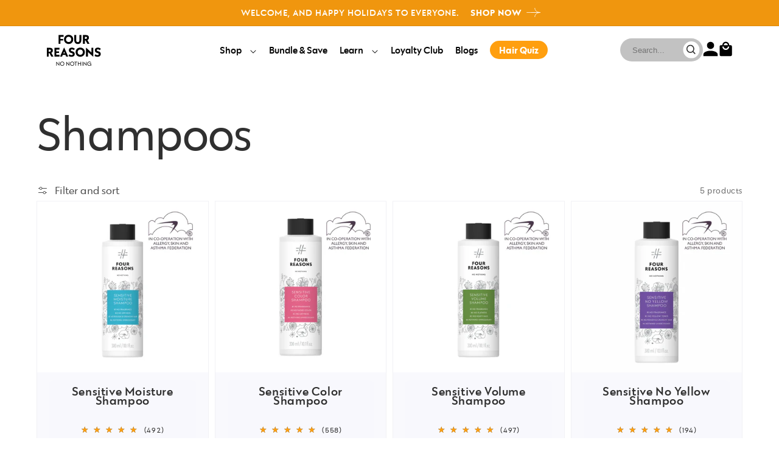

--- FILE ---
content_type: text/html; charset=utf-8
request_url: https://nonothing.us/collections/shampoos
body_size: 82934
content:
<!doctype html>
<html class="no-js" lang="en">
  <head>
    <script defer src="https://cdn.skio.com/scripts/shopify/head/shopify.ba9807f79b5cdb6483d5.js"></script>

    

    <link rel="preconnect dns-prefetch" href="https://api.config-security.com/" crossorigin>
    <link rel="preconnect dns-prefetch" href="https://conf.config-security.com/" crossorigin>
    <link rel="preconnect dns-prefetch" href="https://whale.camera/" crossorigin>

    <link rel="preconnect dns-prefetch" href="https://triplewhale-pixel.web.app/" crossorigin>

    <link rel="preconnect dns-prefetch" href="https://triplewhale-pixel.web.app/" crossorigin>

    <meta charset="utf-8">
    <meta http-equiv="X-UA-Compatible" content="IE=edge">
    <meta name="viewport" content="width=device-width,initial-scale=1">
    <meta name="theme-color" content="">
    <link rel="canonical" href="https://nonothing.us/collections/shampoos">
    <link rel="preconnect" href="https://cdn.shopify.com" crossorigin><link rel="icon" type="image/png" href="//nonothing.us/cdn/shop/files/no_nothing_fav2_32x32.png?v=1684366568"><link rel="preconnect" href="https://fonts.shopifycdn.com" crossorigin><title>
      Hair Shampoos
 &ndash; No Nothing Very Sensitive</title>

    
      <meta name="description" content="Buy Salon Hair Products, Professional Hair Products, Professional Hair Shampoos, Sensitive Hair Products online at No Nothing.">
    

    <style type="text/css">@import url("[data-uri]");</style>
<div id="fv-loading-icon">🔄</div>

<meta property="og:site_name" content="No Nothing Very Sensitive">
<meta property="og:url" content="https://nonothing.us/collections/shampoos">
<meta property="og:title" content="Hair Shampoos">
<meta property="og:type" content="product.group">
<meta property="og:description" content="Buy Salon Hair Products, Professional Hair Products, Professional Hair Shampoos, Sensitive Hair Products online at No Nothing."><meta name="twitter:site" content="@shopify"><meta name="twitter:card" content="summary_large_image">
<meta name="twitter:title" content="Hair Shampoos">
<meta name="twitter:description" content="Buy Salon Hair Products, Professional Hair Products, Professional Hair Shampoos, Sensitive Hair Products online at No Nothing."><script src="//cdn.shopify.com/s/files/1/0630/5808/3930/t/1/assets/preload.js" type="text/javascript"></script>

    <!-- begin Convert Experiences code -->
    <script type="text/javascript">
      // fill in the values for the variables that you want to use
      var _conv_page_type = "collection";
      var _conv_category_id = "30533746752";
      var _conv_category_name = "Shampoos";
      var _conv_product_sku = "";
      var _conv_product_name = "";
      var _conv_product_price = "";
      var _conv_customer_id = "";
      var _conv_custom_v1 = "";
      var _conv_custom_v2 = "";
      var _conv_custom_v3 = "0";
      var _conv_custom_v4 = "0.00";
      <!--end of editing here-->
    </script>
    <script type="text/javascript" src="//cdn-4.convertexperiments.com/js/10049126-100410496.js"></script>
    <!-- end Convert Experiences code -->

    <!-- Google Tag Manager -->
    <script>
      (function(w,d,s,l,i){w[l]=w[l]||[];w[l].push({'gtm.start':
      new Date().getTime(),event:'gtm.js'});var f=d.getElementsByTagName(s)[0],
      j=d.createElement(s),dl=l!='dataLayer'?'&l='+l:'';j.async=true;j.src=
      'https://www.googletagmanager.com/gtm.js?id='+i+dl;f.parentNode.insertBefore(j,f);
      })(window,document,'script','dataLayer','GTM-P5H793VV');
    </script>
    <!-- End Google Tag Manager -->

    <!-- Bugherd -->
    <script
      type="text/javascript"
      src="https://www.bugherd.com/sidebarv2.js?apikey=ox0pntdstq87twkzyqnqdg"
      async="true"
    ></script>
    <!--  -->
    <script>
/* >> TriplePixel :: start*/
window.TriplePixelData={TripleName:"no-nothing-very-sensitive.myshopify.com",ver:"2.12",plat:"SHOPIFY",isHeadless:false},function(W,H,A,L,E,_,B,N){function O(U,T,P,H,R){void 0===R&&(R=!1),H=new XMLHttpRequest,P?(H.open("POST",U,!0),H.setRequestHeader("Content-Type","text/plain")):H.open("GET",U,!0),H.send(JSON.stringify(P||{})),H.onreadystatechange=function(){4===H.readyState&&200===H.status?(R=H.responseText,U.includes(".txt")?eval(R):P||(N[B]=R)):(299<H.status||H.status<200)&&T&&!R&&(R=!0,O(U,T-1,P))}}if(N=window,!N[H+"sn"]){N[H+"sn"]=1,L=function(){return Date.now().toString(36)+"_"+Math.random().toString(36)};try{A.setItem(H,1+(0|A.getItem(H)||0)),(E=JSON.parse(A.getItem(H+"U")||"[]")).push({u:location.href,r:document.referrer,t:Date.now(),id:L()}),A.setItem(H+"U",JSON.stringify(E))}catch(e){}var i,m,p;A.getItem('"!nC`')||(_=A,A=N,A[H]||(E=A[H]=function(t,e,a){return void 0===a&&(a=[]),"State"==t?E.s:(W=L(),(E._q=E._q||[]).push([W,t,e].concat(a)),W)},E.s="Installed",E._q=[],E.ch=W,B="configSecurityConfModel",N[B]=1,O("https://conf.config-security.com/model",5),i=L(),m=A[atob("c2NyZWVu")],_.setItem("di_pmt_wt",i),p={id:i,action:"profile",avatar:_.getItem("auth-security_rand_salt_"),time:m[atob("d2lkdGg=")]+":"+m[atob("aGVpZ2h0")],host:A.TriplePixelData.TripleName,plat:A.TriplePixelData.plat,url:window.location.href,ref:document.referrer,ver:A.TriplePixelData.ver},O("https://api.config-security.com/event",5,p),O("https://whale.camera/live/dot.txt",5)))}}("","TriplePixel",localStorage);
/* << TriplePixel :: end*/
    </script>
    <script>
      window.Shopify = window.Shopify || {theme: {id: 178601165081, role: 'main' } };
      window._template = {
          directory: "",
          name: "collection",
          suffix: ""
      }
    </script>
    <script src="https://cdn.intelligems.io/e65f49ea12f4.js"></script>
    

    
    
    
    
    
    
      
      
    
  

    <script>
    /* >> TriplePixel :: start*/
    window.TriplePixelData={TripleName:"no-nothing-very-sensitive.myshopify.com",ver:"1.9.0"},function(W,H,A,L,E,_,B,N){function O(U,T,P,H,R){void 0===R&&(R=!1),H=new XMLHttpRequest,P?(H.open("POST",U,!0),H.setRequestHeader("Content-Type","application/json")):H.open("GET",U,!0),H.send(JSON.stringify(P||{})),H.onreadystatechange=function(){4===H.readyState&&200===H.status?(R=H.responseText,U.includes(".txt")?eval(R):P||(N[B]=R)):(299<H.status||H.status<200)&&T&&!R&&(R=!0,O(U,T-1))}}if(N=window,!N[H+"sn"]){N[H+"sn"]=1;try{A.setItem(H,1+(0|A.getItem(H)||0)),(E=JSON.parse(A.getItem(H+"U")||"[]")).push(location.href),A.setItem(H+"U",JSON.stringify(E))}catch(e){}var i,m,p;A.getItem('"!nC`')||(_=A,A=N,A[H]||(L=function(){return Date.now().toString(36)+"_"+Math.random().toString(36)},E=A[H]=function(t,e){return"State"==t?E.s:(W=L(),(E._q=E._q||[]).push([W,t,e]),W)},E.s="Installed",E._q=[],E.ch=W,B="configSecurityConfModel",N[B]=1,O("//conf.config-security.com/model",5),i=L(),m=A[atob("c2NyZWVu")],_.setItem("di_pmt_wt",i),p={id:i,action:"profile",avatar:_.getItem("auth-security_rand_salt_"),time:m[atob("d2lkdGg=")]+":"+m[atob("aGVpZ2h0")],host:A.TriplePixelData.TripleName,url:window.location.href,ref:document.referrer,ver:window.TriplePixelData.ver},O("//api.config-security.com/",5,p),O("//triplewhale-pixel.web.app/dot1.9.txt",5)))}}("","TriplePixel",localStorage);
    /* << TriplePixel :: end*/
    </script>
    <!-- ManyChat -->
    <script src="//widget.manychat.com/402723_d1b0c.js" defer="defer"></script>
    <script src="https://mccdn.me/assets/js/widget.js" defer="defer"></script>
    <script src="//nonothing.us/cdn/shop/t/91/assets/global.js?v=168689821150284241441761757215" defer="defer"></script>
    <script>window.performance && window.performance.mark && window.performance.mark('shopify.content_for_header.start');</script><meta name="google-site-verification" content="_tseIwL_y1jLAKN66krS_8xsGDGyGhmoiYjjtIvKV8g">
<meta id="shopify-digital-wallet" name="shopify-digital-wallet" content="/404848704/digital_wallets/dialog">
<meta name="shopify-checkout-api-token" content="3e2e6fa42a0c0dfa7e51ea836dc8f6de">
<meta id="in-context-paypal-metadata" data-shop-id="404848704" data-venmo-supported="true" data-environment="production" data-locale="en_US" data-paypal-v4="true" data-currency="USD">
<link rel="alternate" type="application/atom+xml" title="Feed" href="/collections/shampoos.atom" />
<link rel="alternate" hreflang="x-default" href="https://nonothing.us/collections/shampoos">
<link rel="alternate" hreflang="en" href="https://nonothing.us/collections/shampoos">
<link rel="alternate" hreflang="de" href="https://nonothing.us/de/collections/shampoos">
<link rel="alternate" type="application/json+oembed" href="https://nonothing.us/collections/shampoos.oembed">
<script async="async" src="/checkouts/internal/preloads.js?locale=en-US"></script>
<link rel="preconnect" href="https://shop.app" crossorigin="anonymous">
<script async="async" src="https://shop.app/checkouts/internal/preloads.js?locale=en-US&shop_id=404848704" crossorigin="anonymous"></script>
<script id="apple-pay-shop-capabilities" type="application/json">{"shopId":404848704,"countryCode":"US","currencyCode":"USD","merchantCapabilities":["supports3DS"],"merchantId":"gid:\/\/shopify\/Shop\/404848704","merchantName":"No Nothing Very Sensitive","requiredBillingContactFields":["postalAddress","email"],"requiredShippingContactFields":["postalAddress","email"],"shippingType":"shipping","supportedNetworks":["visa","masterCard","amex","discover","elo","jcb"],"total":{"type":"pending","label":"No Nothing Very Sensitive","amount":"1.00"},"shopifyPaymentsEnabled":true,"supportsSubscriptions":true}</script>
<script id="shopify-features" type="application/json">{"accessToken":"3e2e6fa42a0c0dfa7e51ea836dc8f6de","betas":["rich-media-storefront-analytics"],"domain":"nonothing.us","predictiveSearch":true,"shopId":404848704,"locale":"en"}</script>
<script>var Shopify = Shopify || {};
Shopify.shop = "no-nothing-very-sensitive.myshopify.com";
Shopify.locale = "en";
Shopify.currency = {"active":"USD","rate":"1.0"};
Shopify.country = "US";
Shopify.theme = {"name":"NoNothing(New Landing pages)","id":178601165081,"schema_name":"NoNothing","schema_version":"0.0.1","theme_store_id":null,"role":"main"};
Shopify.theme.handle = "null";
Shopify.theme.style = {"id":null,"handle":null};
Shopify.cdnHost = "nonothing.us/cdn";
Shopify.routes = Shopify.routes || {};
Shopify.routes.root = "/";</script>
<script type="module">!function(o){(o.Shopify=o.Shopify||{}).modules=!0}(window);</script>
<script>!function(o){function n(){var o=[];function n(){o.push(Array.prototype.slice.apply(arguments))}return n.q=o,n}var t=o.Shopify=o.Shopify||{};t.loadFeatures=n(),t.autoloadFeatures=n()}(window);</script>
<script>
  window.ShopifyPay = window.ShopifyPay || {};
  window.ShopifyPay.apiHost = "shop.app\/pay";
  window.ShopifyPay.redirectState = null;
</script>
<script id="shop-js-analytics" type="application/json">{"pageType":"collection"}</script>
<script defer="defer" async type="module" src="//nonothing.us/cdn/shopifycloud/shop-js/modules/v2/client.init-shop-cart-sync_BdyHc3Nr.en.esm.js"></script>
<script defer="defer" async type="module" src="//nonothing.us/cdn/shopifycloud/shop-js/modules/v2/chunk.common_Daul8nwZ.esm.js"></script>
<script type="module">
  await import("//nonothing.us/cdn/shopifycloud/shop-js/modules/v2/client.init-shop-cart-sync_BdyHc3Nr.en.esm.js");
await import("//nonothing.us/cdn/shopifycloud/shop-js/modules/v2/chunk.common_Daul8nwZ.esm.js");

  window.Shopify.SignInWithShop?.initShopCartSync?.({"fedCMEnabled":true,"windoidEnabled":true});

</script>
<script>
  window.Shopify = window.Shopify || {};
  if (!window.Shopify.featureAssets) window.Shopify.featureAssets = {};
  window.Shopify.featureAssets['shop-js'] = {"shop-cart-sync":["modules/v2/client.shop-cart-sync_QYOiDySF.en.esm.js","modules/v2/chunk.common_Daul8nwZ.esm.js"],"init-fed-cm":["modules/v2/client.init-fed-cm_DchLp9rc.en.esm.js","modules/v2/chunk.common_Daul8nwZ.esm.js"],"shop-button":["modules/v2/client.shop-button_OV7bAJc5.en.esm.js","modules/v2/chunk.common_Daul8nwZ.esm.js"],"init-windoid":["modules/v2/client.init-windoid_DwxFKQ8e.en.esm.js","modules/v2/chunk.common_Daul8nwZ.esm.js"],"shop-cash-offers":["modules/v2/client.shop-cash-offers_DWtL6Bq3.en.esm.js","modules/v2/chunk.common_Daul8nwZ.esm.js","modules/v2/chunk.modal_CQq8HTM6.esm.js"],"shop-toast-manager":["modules/v2/client.shop-toast-manager_CX9r1SjA.en.esm.js","modules/v2/chunk.common_Daul8nwZ.esm.js"],"init-shop-email-lookup-coordinator":["modules/v2/client.init-shop-email-lookup-coordinator_UhKnw74l.en.esm.js","modules/v2/chunk.common_Daul8nwZ.esm.js"],"pay-button":["modules/v2/client.pay-button_DzxNnLDY.en.esm.js","modules/v2/chunk.common_Daul8nwZ.esm.js"],"avatar":["modules/v2/client.avatar_BTnouDA3.en.esm.js"],"init-shop-cart-sync":["modules/v2/client.init-shop-cart-sync_BdyHc3Nr.en.esm.js","modules/v2/chunk.common_Daul8nwZ.esm.js"],"shop-login-button":["modules/v2/client.shop-login-button_D8B466_1.en.esm.js","modules/v2/chunk.common_Daul8nwZ.esm.js","modules/v2/chunk.modal_CQq8HTM6.esm.js"],"init-customer-accounts-sign-up":["modules/v2/client.init-customer-accounts-sign-up_C8fpPm4i.en.esm.js","modules/v2/client.shop-login-button_D8B466_1.en.esm.js","modules/v2/chunk.common_Daul8nwZ.esm.js","modules/v2/chunk.modal_CQq8HTM6.esm.js"],"init-shop-for-new-customer-accounts":["modules/v2/client.init-shop-for-new-customer-accounts_CVTO0Ztu.en.esm.js","modules/v2/client.shop-login-button_D8B466_1.en.esm.js","modules/v2/chunk.common_Daul8nwZ.esm.js","modules/v2/chunk.modal_CQq8HTM6.esm.js"],"init-customer-accounts":["modules/v2/client.init-customer-accounts_dRgKMfrE.en.esm.js","modules/v2/client.shop-login-button_D8B466_1.en.esm.js","modules/v2/chunk.common_Daul8nwZ.esm.js","modules/v2/chunk.modal_CQq8HTM6.esm.js"],"shop-follow-button":["modules/v2/client.shop-follow-button_CkZpjEct.en.esm.js","modules/v2/chunk.common_Daul8nwZ.esm.js","modules/v2/chunk.modal_CQq8HTM6.esm.js"],"lead-capture":["modules/v2/client.lead-capture_BntHBhfp.en.esm.js","modules/v2/chunk.common_Daul8nwZ.esm.js","modules/v2/chunk.modal_CQq8HTM6.esm.js"],"checkout-modal":["modules/v2/client.checkout-modal_CfxcYbTm.en.esm.js","modules/v2/chunk.common_Daul8nwZ.esm.js","modules/v2/chunk.modal_CQq8HTM6.esm.js"],"shop-login":["modules/v2/client.shop-login_Da4GZ2H6.en.esm.js","modules/v2/chunk.common_Daul8nwZ.esm.js","modules/v2/chunk.modal_CQq8HTM6.esm.js"],"payment-terms":["modules/v2/client.payment-terms_MV4M3zvL.en.esm.js","modules/v2/chunk.common_Daul8nwZ.esm.js","modules/v2/chunk.modal_CQq8HTM6.esm.js"]};
</script>
<script>(function() {
  var isLoaded = false;
  function asyncLoad() {
    if (isLoaded) return;
    isLoaded = true;
    var urls = ["https:\/\/instafeed.nfcube.com\/cdn\/3f276ab5acad5bbebfa0277bd583ca24.js?shop=no-nothing-very-sensitive.myshopify.com","https:\/\/cdn.shopify.com\/s\/files\/1\/0004\/0484\/8704\/t\/25\/assets\/loy_404848704.js?v=1676147885\u0026shop=no-nothing-very-sensitive.myshopify.com","https:\/\/shopify-widget.route.com\/shopify.widget.js?shop=no-nothing-very-sensitive.myshopify.com","https:\/\/api.socialsnowball.io\/js\/referral.js?shop=no-nothing-very-sensitive.myshopify.com","https:\/\/cdn-app.cart-bot.net\/public\/js\/append.js?shop=no-nothing-very-sensitive.myshopify.com","https:\/\/d33a6lvgbd0fej.cloudfront.net\/script_tag\/secomapp.scripttag.js?shop=no-nothing-very-sensitive.myshopify.com","https:\/\/d33a6lvgbd0fej.cloudfront.net\/script_tag\/secomapp.scripttag.js?shop=no-nothing-very-sensitive.myshopify.com"];
    for (var i = 0; i < urls.length; i++) {
      var s = document.createElement('script');
      s.type = 'text/javascript';
      s.async = true;
      s.src = urls[i];
      var x = document.getElementsByTagName('script')[0];
      x.parentNode.insertBefore(s, x);
    }
  };
  if(window.attachEvent) {
    window.attachEvent('onload', asyncLoad);
  } else {
    window.addEventListener('load', asyncLoad, false);
  }
})();</script>
<script id="__st">var __st={"a":404848704,"offset":-18000,"reqid":"aefcb7f9-813a-4746-8400-2aab2c79f045-1768993108","pageurl":"nonothing.us\/collections\/shampoos","u":"a7b5e6e8a76d","p":"collection","rtyp":"collection","rid":30533746752};</script>
<script>window.ShopifyPaypalV4VisibilityTracking = true;</script>
<script id="captcha-bootstrap">!function(){'use strict';const t='contact',e='account',n='new_comment',o=[[t,t],['blogs',n],['comments',n],[t,'customer']],c=[[e,'customer_login'],[e,'guest_login'],[e,'recover_customer_password'],[e,'create_customer']],r=t=>t.map((([t,e])=>`form[action*='/${t}']:not([data-nocaptcha='true']) input[name='form_type'][value='${e}']`)).join(','),a=t=>()=>t?[...document.querySelectorAll(t)].map((t=>t.form)):[];function s(){const t=[...o],e=r(t);return a(e)}const i='password',u='form_key',d=['recaptcha-v3-token','g-recaptcha-response','h-captcha-response',i],f=()=>{try{return window.sessionStorage}catch{return}},m='__shopify_v',_=t=>t.elements[u];function p(t,e,n=!1){try{const o=window.sessionStorage,c=JSON.parse(o.getItem(e)),{data:r}=function(t){const{data:e,action:n}=t;return t[m]||n?{data:e,action:n}:{data:t,action:n}}(c);for(const[e,n]of Object.entries(r))t.elements[e]&&(t.elements[e].value=n);n&&o.removeItem(e)}catch(o){console.error('form repopulation failed',{error:o})}}const l='form_type',E='cptcha';function T(t){t.dataset[E]=!0}const w=window,h=w.document,L='Shopify',v='ce_forms',y='captcha';let A=!1;((t,e)=>{const n=(g='f06e6c50-85a8-45c8-87d0-21a2b65856fe',I='https://cdn.shopify.com/shopifycloud/storefront-forms-hcaptcha/ce_storefront_forms_captcha_hcaptcha.v1.5.2.iife.js',D={infoText:'Protected by hCaptcha',privacyText:'Privacy',termsText:'Terms'},(t,e,n)=>{const o=w[L][v],c=o.bindForm;if(c)return c(t,g,e,D).then(n);var r;o.q.push([[t,g,e,D],n]),r=I,A||(h.body.append(Object.assign(h.createElement('script'),{id:'captcha-provider',async:!0,src:r})),A=!0)});var g,I,D;w[L]=w[L]||{},w[L][v]=w[L][v]||{},w[L][v].q=[],w[L][y]=w[L][y]||{},w[L][y].protect=function(t,e){n(t,void 0,e),T(t)},Object.freeze(w[L][y]),function(t,e,n,w,h,L){const[v,y,A,g]=function(t,e,n){const i=e?o:[],u=t?c:[],d=[...i,...u],f=r(d),m=r(i),_=r(d.filter((([t,e])=>n.includes(e))));return[a(f),a(m),a(_),s()]}(w,h,L),I=t=>{const e=t.target;return e instanceof HTMLFormElement?e:e&&e.form},D=t=>v().includes(t);t.addEventListener('submit',(t=>{const e=I(t);if(!e)return;const n=D(e)&&!e.dataset.hcaptchaBound&&!e.dataset.recaptchaBound,o=_(e),c=g().includes(e)&&(!o||!o.value);(n||c)&&t.preventDefault(),c&&!n&&(function(t){try{if(!f())return;!function(t){const e=f();if(!e)return;const n=_(t);if(!n)return;const o=n.value;o&&e.removeItem(o)}(t);const e=Array.from(Array(32),(()=>Math.random().toString(36)[2])).join('');!function(t,e){_(t)||t.append(Object.assign(document.createElement('input'),{type:'hidden',name:u})),t.elements[u].value=e}(t,e),function(t,e){const n=f();if(!n)return;const o=[...t.querySelectorAll(`input[type='${i}']`)].map((({name:t})=>t)),c=[...d,...o],r={};for(const[a,s]of new FormData(t).entries())c.includes(a)||(r[a]=s);n.setItem(e,JSON.stringify({[m]:1,action:t.action,data:r}))}(t,e)}catch(e){console.error('failed to persist form',e)}}(e),e.submit())}));const S=(t,e)=>{t&&!t.dataset[E]&&(n(t,e.some((e=>e===t))),T(t))};for(const o of['focusin','change'])t.addEventListener(o,(t=>{const e=I(t);D(e)&&S(e,y())}));const B=e.get('form_key'),M=e.get(l),P=B&&M;t.addEventListener('DOMContentLoaded',(()=>{const t=y();if(P)for(const e of t)e.elements[l].value===M&&p(e,B);[...new Set([...A(),...v().filter((t=>'true'===t.dataset.shopifyCaptcha))])].forEach((e=>S(e,t)))}))}(h,new URLSearchParams(w.location.search),n,t,e,['guest_login'])})(!0,!0)}();</script>
<script integrity="sha256-4kQ18oKyAcykRKYeNunJcIwy7WH5gtpwJnB7kiuLZ1E=" data-source-attribution="shopify.loadfeatures" defer="defer" src="//nonothing.us/cdn/shopifycloud/storefront/assets/storefront/load_feature-a0a9edcb.js" crossorigin="anonymous"></script>
<script crossorigin="anonymous" defer="defer" src="//nonothing.us/cdn/shopifycloud/storefront/assets/shopify_pay/storefront-65b4c6d7.js?v=20250812"></script>
<script data-source-attribution="shopify.dynamic_checkout.dynamic.init">var Shopify=Shopify||{};Shopify.PaymentButton=Shopify.PaymentButton||{isStorefrontPortableWallets:!0,init:function(){window.Shopify.PaymentButton.init=function(){};var t=document.createElement("script");t.src="https://nonothing.us/cdn/shopifycloud/portable-wallets/latest/portable-wallets.en.js",t.type="module",document.head.appendChild(t)}};
</script>
<script data-source-attribution="shopify.dynamic_checkout.buyer_consent">
  function portableWalletsHideBuyerConsent(e){var t=document.getElementById("shopify-buyer-consent"),n=document.getElementById("shopify-subscription-policy-button");t&&n&&(t.classList.add("hidden"),t.setAttribute("aria-hidden","true"),n.removeEventListener("click",e))}function portableWalletsShowBuyerConsent(e){var t=document.getElementById("shopify-buyer-consent"),n=document.getElementById("shopify-subscription-policy-button");t&&n&&(t.classList.remove("hidden"),t.removeAttribute("aria-hidden"),n.addEventListener("click",e))}window.Shopify?.PaymentButton&&(window.Shopify.PaymentButton.hideBuyerConsent=portableWalletsHideBuyerConsent,window.Shopify.PaymentButton.showBuyerConsent=portableWalletsShowBuyerConsent);
</script>
<script data-source-attribution="shopify.dynamic_checkout.cart.bootstrap">document.addEventListener("DOMContentLoaded",(function(){function t(){return document.querySelector("shopify-accelerated-checkout-cart, shopify-accelerated-checkout")}if(t())Shopify.PaymentButton.init();else{new MutationObserver((function(e,n){t()&&(Shopify.PaymentButton.init(),n.disconnect())})).observe(document.body,{childList:!0,subtree:!0})}}));
</script>
<link id="shopify-accelerated-checkout-styles" rel="stylesheet" media="screen" href="https://nonothing.us/cdn/shopifycloud/portable-wallets/latest/accelerated-checkout-backwards-compat.css" crossorigin="anonymous">
<style id="shopify-accelerated-checkout-cart">
        #shopify-buyer-consent {
  margin-top: 1em;
  display: inline-block;
  width: 100%;
}

#shopify-buyer-consent.hidden {
  display: none;
}

#shopify-subscription-policy-button {
  background: none;
  border: none;
  padding: 0;
  text-decoration: underline;
  font-size: inherit;
  cursor: pointer;
}

#shopify-subscription-policy-button::before {
  box-shadow: none;
}

      </style>
<script id="sections-script" data-sections="footer" defer="defer" src="//nonothing.us/cdn/shop/t/91/compiled_assets/scripts.js?v=45530"></script>
<script>window.performance && window.performance.mark && window.performance.mark('shopify.content_for_header.end');</script>

    <script type="text/javascript" src="//ajax.googleapis.com/ajax/libs/jquery/1.10.2/jquery.min.js"></script>
    <script type="text/javascript" src="https://cdn.jsdelivr.net/npm/handlebars@latest/dist/handlebars.js"></script>

    <link rel="stylesheet" href="https://cdnjs.cloudflare.com/ajax/libs/slick-carousel/1.9.0/slick.min.css">
    <link rel="stylesheet" href="https://cdnjs.cloudflare.com/ajax/libs/slick-carousel/1.9.0/slick-theme.min.css">
    <script src="https://ajax.googleapis.com/ajax/libs/jquery/3.5.1/jquery.min.js"></script>
    <script type="text/javascript" src="//code.jquery.com/jquery-migrate-1.2.1.min.js"></script>
    <script
      src="https://cdnjs.cloudflare.com/ajax/libs/slick-carousel/1.9.0/slick.min.js"
      integrity="sha256-NXRS8qVcmZ3dOv3LziwznUHPegFhPZ1F/4inU7uC8h0="
      crossorigin="anonymous"
    ></script>

    <link href="//nonothing.us/cdn/shop/t/91/assets/cstm-giftprod-template.css?v=6728501058560462201747987022" rel="stylesheet" type="text/css" media="all" />

    
    <link href="//nonothing.us/cdn/shop/t/91/assets/4reasons.css?v=116276318870973384611747987022" rel="stylesheet" type="text/css" media="all" />


    <style data-shopify>
      @font-face {
  font-family: Assistant;
  font-weight: 400;
  font-style: normal;
  font-display: swap;
  src: url("//nonothing.us/cdn/fonts/assistant/assistant_n4.9120912a469cad1cc292572851508ca49d12e768.woff2") format("woff2"),
       url("//nonothing.us/cdn/fonts/assistant/assistant_n4.6e9875ce64e0fefcd3f4446b7ec9036b3ddd2985.woff") format("woff");
}

      @font-face {
  font-family: Assistant;
  font-weight: 700;
  font-style: normal;
  font-display: swap;
  src: url("//nonothing.us/cdn/fonts/assistant/assistant_n7.bf44452348ec8b8efa3aa3068825305886b1c83c.woff2") format("woff2"),
       url("//nonothing.us/cdn/fonts/assistant/assistant_n7.0c887fee83f6b3bda822f1150b912c72da0f7b64.woff") format("woff");
}

      
      
      @font-face {
  font-family: Assistant;
  font-weight: 400;
  font-style: normal;
  font-display: swap;
  src: url("//nonothing.us/cdn/fonts/assistant/assistant_n4.9120912a469cad1cc292572851508ca49d12e768.woff2") format("woff2"),
       url("//nonothing.us/cdn/fonts/assistant/assistant_n4.6e9875ce64e0fefcd3f4446b7ec9036b3ddd2985.woff") format("woff");
}


      :root {
        --font-body-family: '4Reasons';
        --font-body-style: normal;
        --font-body-weight: normal;

        --font-heading-family: '4Reasons';
        --font-heading-style: normal;
        --font-heading-weight: normal;

        --color-base-text: 48, 48, 48;
        --color-base-background-1: 255, 255, 255;
        --color-base-background-2: 243, 243, 243;
        --color-base-solid-button-labels: 0, 0, 0;
        --color-base-outline-button-labels: 48, 48, 48;
        --color-base-accent-1: 229, 243, 241;
        --color-base-accent-2: 255, 159, 15;
        --payment-terms-background-color: #FFFFFF;

        --gradient-base-background-1: #FFFFFF;
        --gradient-base-background-2: #F3F3F3;
        --gradient-base-accent-1: #e5f3f1;
        --gradient-base-accent-2: #ff9f0f;

        --page-width: 160rem;
      }

      *,
      *::before,
      *::after {
        box-sizing: inherit;
      }

      html {
        box-sizing: border-box;
        font-size: 62.5%;
        height: 100%;
      }

      body {
        display: grid;
        grid-template-rows: auto auto 1fr auto;
        grid-template-columns: 100%;
        min-height: 100%;
        margin: 0;
        font-size: 1.5rem;
        letter-spacing: 0.06rem;
        line-height: 1.8;
        font-family: var(--font-body-family);
        font-style: var(--font-body-style);
        font-weight: var(--font-body-weight);
        height: auto;
        overflow: initial;
      }

      @media screen and (min-width: 750px) {
        body {
          font-size: 1.6rem;
        }
      }
    </style>

    <link href="//nonothing.us/cdn/shop/t/91/assets/base.css?v=28152995221281179011747987022" rel="stylesheet" type="text/css" media="all" />

    <link href="//nonothing.us/cdn/shop/t/91/assets/theme.css?v=107328529681233708751747987022" rel="stylesheet" type="text/css" media="all" />
<link rel="preload" as="font" href="//nonothing.us/cdn/fonts/assistant/assistant_n4.9120912a469cad1cc292572851508ca49d12e768.woff2" type="font/woff2" crossorigin><link rel="preload" as="font" href="//nonothing.us/cdn/fonts/assistant/assistant_n4.9120912a469cad1cc292572851508ca49d12e768.woff2" type="font/woff2" crossorigin><link
        rel="stylesheet"
        href="//nonothing.us/cdn/shop/t/91/assets/component-predictive-search.css?v=18325970143817553471747987022"
        media="print"
        onload="this.media='all'"
      ><script>
      document.documentElement.className = document.documentElement.className.replace('no-js', 'js');
    </script>

    <!-- Google tag (gtag.js) -->
    <script async src="https://www.googletagmanager.com/gtag/js?id=AW-841483486"></script>
    <script>
      window.dataLayer = window.dataLayer || [];
      function gtag(){dataLayer.push(arguments);}
      gtag('js', new Date());

      gtag('config', 'AW-841483486');
    </script>
    <!-- Google tag (gtag.js) -->
    <script async src="https://www.googletagmanager.com/gtag/js?id=G-95M9746JMW"></script>
    <script>
      window.dataLayer = window.dataLayer || [];
      function gtag(){dataLayer.push(arguments);}
      gtag('js', new Date());

      gtag('config', 'G-95M9746JMW');
    </script>

    <meta name="google-site-verification" content="_tseIwL_y1jLAKN66krS_8xsGDGyGhmoiYjjtIvKV8g">
    <meta name="google-site-verification" content="5DQ7G3SQVOwEGuqlb_RmPzW-rZTrwCOd4CxS0EaEPx8">

    <script>
      var shareasaleShopifySSCID=shareasaleShopifyGetParameterByName("sscid");function shareasaleShopifySetCookie(e,a,o,i,r){if(e&&a){var s,S=i?"; path="+i:"",h=r?"; domain="+r:"",t="";o&&((s=new Date).setTime(s.getTime()+o),t="; expires="+s.toUTCString()),document.cookie=e+"="+a+t+S+h}}function shareasaleShopifyGetParameterByName(e,a){a||(a=window.location.href),e=e.replace(/[\[\]]/g,"\\$&");var o=new RegExp("[?&]"+e+"(=([^&#]*)|&|#|$)").exec(a);return o?o[2]?decodeURIComponent(o[2].replace(/\+/g," ")):"":null}shareasaleShopifySSCID&&shareasaleShopifySetCookie("shareasaleShopifySSCID",shareasaleShopifySSCID,94670778e4,"/");
    </script>

    <meta name="facebook-domain-verification" content="a0g17rf5yy13wsrxix9oh0rz1obz3c">
    <!-- 30s View Script -->
    <script>
      var seconds = 30;
      setTimeout(function() {
      fbq( 'track', '30sView' );
      }, seconds * 1000);
    </script>
    <!-- 10s View Script -->
    <script>
      var seconds = 10;
      setTimeout(function() {
      fbq( 'track', '10sView' );
      }, seconds * 1000);
    </script>

    <!-- LongView Script -->
    <script>
      var seconds = 90;
      setTimeout(function() {
      fbq( 'track', 'LongView' );
      }, seconds * 1000);
    </script>
    <script type="text/javascript">
      (function(c,l,a,r,i,t,y){
          c[a]=c[a]||function(){(c[a].q=c[a].q||[]).push(arguments)};
          t=l.createElement(r);t.async=1;t.src="https://www.clarity.ms/tag/"+i;
          y=l.getElementsByTagName(r)[0];y.parentNode.insertBefore(t,y);
      })(window, document, "clarity", "script", "g8srg7ibmp");
    </script>

    <link rel="stylesheet" type="text/css" media="all" href="//nonothing.us/cdn/shop/t/91/assets/blog-hero-list.css?v=129950960449379508191747987022">
    <link href="//nonothing.us/cdn/shop/t/91/assets/custom.css?v=138382092330001035001751514521" rel="stylesheet" type="text/css" media="all" />
    <link href="//nonothing.us/cdn/shop/t/91/assets/slick.css?v=98340474046176884051747987022" rel="stylesheet" type="text/css" media="all" />
    
    <script type="text/javascript">
  window.Rivo = window.Rivo || {};
  window.Rivo.common = window.Rivo.common || {};
  window.Rivo.common.shop = {
    permanent_domain: 'no-nothing-very-sensitive.myshopify.com',
    currency: "USD",
    money_format: "\u003cspan class=\"discount\"\u003e${{amount}}\u003c\/span\u003e",
    id: 404848704
  };
  

  window.Rivo.common.template = 'collection';
  window.Rivo.common.cart = {};
  window.Rivo.global_config = {"asset_urls":{"loy":{"api_js":"https:\/\/cdn.shopify.com\/s\/files\/1\/0194\/1736\/6592\/t\/1\/assets\/ba_rivo_api.js?v=1764090844","lp_js":"https:\/\/cdn.shopify.com\/s\/files\/1\/0194\/1736\/6592\/t\/1\/assets\/ba_rivo_lp.js?v=1764090843","lp_css":"https:\/\/cdn.shopify.com\/s\/files\/1\/0194\/1736\/6592\/t\/1\/assets\/ba_rivo_lp.css?v=1763487440","profile_js":"https:\/\/cdn.shopify.com\/s\/files\/1\/0194\/1736\/6592\/t\/1\/assets\/ba_rivo_profile.js?v=1764090842","profile_css":"https:\/\/cdn.shopify.com\/s\/files\/1\/0194\/1736\/6592\/t\/1\/assets\/ba_rivo_profile.css?v=1765147386","init_js":"https:\/\/cdn.shopify.com\/s\/files\/1\/0194\/1736\/6592\/t\/1\/assets\/ba_loy_init.js?v=1764090841","referrals_js":"https:\/\/cdn.shopify.com\/s\/files\/1\/0194\/1736\/6592\/t\/1\/assets\/ba_loy_referrals.js?v=1764090845","referrals_css":"https:\/\/cdn.shopify.com\/s\/files\/1\/0194\/1736\/6592\/t\/1\/assets\/ba_loy_referrals.css?v=1700287043","widget_js":"https:\/\/cdn.shopify.com\/s\/files\/1\/0037\/2110\/1430\/t\/963\/assets\/ba_loy_widget.js?v=1728252181","widget_css":"https:\/\/cdn.shopify.com\/s\/files\/1\/0194\/1736\/6592\/t\/1\/assets\/ba_loy_widget.css?v=1692840875","page_init_js":"https:\/\/cdn.shopify.com\/s\/files\/1\/0194\/1736\/6592\/t\/1\/assets\/ba_loy_page_init.js?v=1711433130","page_widget_js":"https:\/\/cdn.shopify.com\/s\/files\/1\/0194\/1736\/6592\/t\/1\/assets\/ba_loy_page_widget.js?v=1711432435","page_widget_css":"https:\/\/cdn.shopify.com\/s\/files\/1\/0194\/1736\/6592\/t\/1\/assets\/ba_loy_page.css?v=1693059047","page_preview_js":null,"app_proxy_applications_js":"https:\/\/cdn.shopify.com\/s\/files\/1\/0194\/1736\/6592\/t\/1\/assets\/app_proxy_application.js?v=1708835151"},"forms":{"init_js":"https:\/\/cdn.shopify.com\/s\/files\/1\/0194\/1736\/6592\/t\/1\/assets\/ba_forms_init.js?v=1711433134","widget_js":"https:\/\/cdn.shopify.com\/s\/files\/1\/0194\/1736\/6592\/t\/1\/assets\/ba_forms_widget.js?v=1711433135","forms_css":"https:\/\/cdn.shopify.com\/s\/files\/1\/0194\/1736\/6592\/t\/1\/assets\/ba_forms.css?v=1691714518"},"global":{"helper_js":"https:\/\/cdn.shopify.com\/s\/files\/1\/0194\/1736\/6592\/t\/1\/assets\/ba_tracking.js?v=1764090840"}},"proxy_paths":{"loy":"\/apps\/ba-loy","app_metrics":"\/apps\/ba-loy\/app_metrics"},"aat":["loy"],"pv":false,"sts":false,"bam":true,"batc":false,"fetch_url_to_string":false,"base_money_format":"\u003cspan class=\"discount\"\u003e${{amount}}\u003c\/span\u003e","online_store_version":2,"loy_js_api_enabled":true,"hide_console_ad":false,"shopify_markets_enabled":false,"google_client_id":"105612801293-i27f7uh4jfd7tajl14hqbqlvd6dr5psc.apps.googleusercontent.com","multipass_v_token":false,"clear_latest_order_cache":false,"shop":{"id":404848704,"name":"No Nothing Very Sensitive","domain":"nonothing.us"},"theme_extension_local_assets":false};

  

    window.Rivo.loy_config = {"brand_theme_settings":{"enabled":true,"button_bg":"#bee0de","header_bg":"#bee0de","custom_css":"@import url('https:\/\/cdn.shopify.com\/s\/files\/1\/0667\/5821\/3850\/files\/nonothingfonts.css');\n\n.section-wrapper, .truncate, body.rivo.loy.ctrl-launcher span.launcher_text {\n  font-family: '4Reasons' !important;\n  letter-spacing: 0.35px;\n  -webkit-font-smoothing: antialiased !important;\n}\n\n.header-main, .header-secondary {\ncolor: black !important;\n}\n\n.flex-column .head-title {\n  font-size: 30px !important;\n}\n\n.panel-desc {\ncolor: black !important;\n}\n\n\/* BUTTON *\/\n.member-signup-card .loy-button {\nfont-family: '4Reasons' !important;\n background: #BEE0DD !important;\n  font-size: 18px !important;\n}\n\n\/* BUTTON HOVER *\/\n.member-signup-card .loy-button:hover {\n  box-shadow: 0 0 0 0.2rem #BEE0DD;\n}\n\n.li-img {\n  background: white;\n  border-radius: 50%;\n}\n\nbody.rivo.loy_brand_styles_theme .preview-column .section-table-piece-item .section-table-piece-detail-items.half-table, body.rivo.loy_brand_styles_panel .preview-column .section-table-piece-item .section-table-piece-detail-items.half-table {\n  background: #BEE0DD;\n  transition: all .2s ease-in-out;\n  border: none !important;\n  border-radius: 150px 50px 150px 50px !important;\n}\n\n.buttons-icons-detail-image .li-img {\n  fill: #BEE0DD; \n}","desc_color":"#737376","icon_color":"#3a3a3a","link_color":"#bee0de","visibility":"both","cards_shape":"rounded","hide_widget":true,"launcher_bg":"#bee0de","mobile_icon":"star","mobile_text":"Rewards","title_color":"#212b36","banner_image":"","desktop_icon":"star","desktop_text":"Rewards","inputs_shape":"rounded","primary_font":null,"buttons_shape":"rounded","mobile_layout":"icon_with_text","primary_color":"#2932fc","desktop_layout":"icon_with_text","launcher_shape":"circle","secondary_font":null,"container_shape":"rounded","mobile_placement":"right","button_text_color":"#000000","desktop_placement":"right","header_text_color":"#fff","powered_by_hidden":true,"launcher_text_color":"#ffffff","mobile_side_spacing":20,"desktop_side_spacing":20,"mobile_launcher_icon":"https:\/\/activestorage-public.s3.us-west-2.amazonaws.com\/l2qo116rnv2yekfu09oz5ul7q014","panel_order_settings":{"vip":"3","points":"1","referrals":"2"},"visibility_condition":"","desktop_launcher_icon":"https:\/\/activestorage-public.s3.us-west-2.amazonaws.com\/mxpem21c1f6aii8ltrnh3hvo6y51","mobile_bottom_spacing":20,"desktop_bottom_spacing":20,"hide_widget_permanently":false,"widget_icon_preview_url":"","hide_widget_launcher_on_mobile":true,"widget_banner_image_preview_url":"","widget_rewards_icon_preview_url":"https:\/\/activestorage-public.s3.us-west-2.amazonaws.com\/8pencyikqkyhvl2fzdplha3aa5ou","mobile_launcher_icon_preview_url":"blob:https:\/\/loyalty.rivo.io\/b9183b92-b8f4-42d9-8e06-75b4be6598ec","shopify_account_embed_custom_css":"#rivo-loyalty-program-and-rewards {\n  margin-top: 30px;\n  padding: 40px;\n  margin-bottom: 30px;\n  background: #EDF6F7;\n  border: 2px solid #000;\n  border-radius: 20px;\n  box-shadow: 5px 5px 0 #000;\n}\n\np#widget-click a {\n  color: #fff;\n  padding: 10px 20px;\n  text-decoration: none;\n  border-radius: 30px;\n  font-weight: bold;\n  font-size: 16px;\n  border: 2px solid #000;\n  background: #78BDBE;\n}\n\np#points-balance {\n  display: inline;\n  color: #000;\n  font-size: 50px;\n}\n\n#rivo-loyalty-program-and-rewards {\n  animation: fade-in-move-down 0.7s;\n}\n\n@keyframes fade-in-move-down {\n  0% {\n    opacity: 0;\n    transform: translateY(-3rem);\n  }\n  100% {\n    opacity: 1;\n    transform: translateY(0);\n  }\n}","desktop_launcher_icon_preview_url":"blob:https:\/\/loyalty.rivo.io\/015eb861-84a8-482c-b471-83bf928ff4be","shopify_account_embed_custom_link":"","shopify_account_embed_target_page":"customers\/account","widget_ways_to_earn_icon_preview_url":"https:\/\/activestorage-public.s3.us-west-2.amazonaws.com\/hnryetmq86jtz1i06m5fdtaip9ib","shopify_account_embed_custom_placement":"","widget_ways_to_redeem_icon_preview_url":"https:\/\/activestorage-public.s3.us-west-2.amazonaws.com\/q4tvgcfgsf9m63sp9a4jep09s7u2","shopify_account_embed_custom_insert_method":"beforeend"},"launcher_style_settings":{"enabled":true,"button_bg":"#bee0de","header_bg":"#bee0de","custom_css":"@import url('https:\/\/cdn.shopify.com\/s\/files\/1\/0667\/5821\/3850\/files\/nonothingfonts.css');\n\n.section-wrapper, .truncate, body.rivo.loy.ctrl-launcher span.launcher_text {\n  font-family: '4Reasons' !important;\n  letter-spacing: 0.35px;\n  -webkit-font-smoothing: antialiased !important;\n}\n\n.header-main, .header-secondary {\ncolor: black !important;\n}\n\n.flex-column .head-title {\n  font-size: 30px !important;\n}\n\n.panel-desc {\ncolor: black !important;\n}\n\n\/* BUTTON *\/\n.member-signup-card .loy-button {\nfont-family: '4Reasons' !important;\n background: #BEE0DD !important;\n  font-size: 18px !important;\n}\n\n\/* BUTTON HOVER *\/\n.member-signup-card .loy-button:hover {\n  box-shadow: 0 0 0 0.2rem #BEE0DD;\n}\n\n.li-img {\n  background: white;\n  border-radius: 50%;\n}\n\nbody.rivo.loy_brand_styles_theme .preview-column .section-table-piece-item .section-table-piece-detail-items.half-table, body.rivo.loy_brand_styles_panel .preview-column .section-table-piece-item .section-table-piece-detail-items.half-table {\n  background: #BEE0DD;\n  transition: all .2s ease-in-out;\n  border: none !important;\n  border-radius: 150px 50px 150px 50px !important;\n}\n\n.buttons-icons-detail-image .li-img {\n  fill: #BEE0DD; \n}","desc_color":"#737376","icon_color":"#3a3a3a","link_color":"#bee0de","visibility":"both","cards_shape":"rounded","hide_widget":true,"launcher_bg":"#bee0de","mobile_icon":"star","mobile_text":"Rewards","title_color":"#212b36","banner_image":"","desktop_icon":"star","desktop_text":"Rewards","inputs_shape":"rounded","primary_font":null,"buttons_shape":"rounded","mobile_layout":"icon_with_text","primary_color":"#2932fc","desktop_layout":"icon_with_text","launcher_shape":"circle","secondary_font":null,"container_shape":"rounded","mobile_placement":"right","button_text_color":"#000000","desktop_placement":"right","header_text_color":"#fff","powered_by_hidden":true,"launcher_text_color":"#ffffff","mobile_side_spacing":20,"desktop_side_spacing":20,"mobile_launcher_icon":"https:\/\/activestorage-public.s3.us-west-2.amazonaws.com\/l2qo116rnv2yekfu09oz5ul7q014","panel_order_settings":{"vip":"3","points":"1","referrals":"2"},"visibility_condition":"","desktop_launcher_icon":"https:\/\/activestorage-public.s3.us-west-2.amazonaws.com\/mxpem21c1f6aii8ltrnh3hvo6y51","mobile_bottom_spacing":20,"desktop_bottom_spacing":20,"hide_widget_permanently":false,"widget_icon_preview_url":"","hide_widget_launcher_on_mobile":true,"widget_banner_image_preview_url":"","widget_rewards_icon_preview_url":"https:\/\/activestorage-public.s3.us-west-2.amazonaws.com\/8pencyikqkyhvl2fzdplha3aa5ou","mobile_launcher_icon_preview_url":"blob:https:\/\/loyalty.rivo.io\/b9183b92-b8f4-42d9-8e06-75b4be6598ec","shopify_account_embed_custom_css":"#rivo-loyalty-program-and-rewards {\n  margin-top: 30px;\n  padding: 40px;\n  margin-bottom: 30px;\n  background: #EDF6F7;\n  border: 2px solid #000;\n  border-radius: 20px;\n  box-shadow: 5px 5px 0 #000;\n}\n\np#widget-click a {\n  color: #fff;\n  padding: 10px 20px;\n  text-decoration: none;\n  border-radius: 30px;\n  font-weight: bold;\n  font-size: 16px;\n  border: 2px solid #000;\n  background: #78BDBE;\n}\n\np#points-balance {\n  display: inline;\n  color: #000;\n  font-size: 50px;\n}\n\n#rivo-loyalty-program-and-rewards {\n  animation: fade-in-move-down 0.7s;\n}\n\n@keyframes fade-in-move-down {\n  0% {\n    opacity: 0;\n    transform: translateY(-3rem);\n  }\n  100% {\n    opacity: 1;\n    transform: translateY(0);\n  }\n}","desktop_launcher_icon_preview_url":"blob:https:\/\/loyalty.rivo.io\/015eb861-84a8-482c-b471-83bf928ff4be","shopify_account_embed_custom_link":"","shopify_account_embed_target_page":"customers\/account","widget_ways_to_earn_icon_preview_url":"https:\/\/activestorage-public.s3.us-west-2.amazonaws.com\/hnryetmq86jtz1i06m5fdtaip9ib","shopify_account_embed_custom_placement":"","widget_ways_to_redeem_icon_preview_url":"https:\/\/activestorage-public.s3.us-west-2.amazonaws.com\/q4tvgcfgsf9m63sp9a4jep09s7u2","shopify_account_embed_custom_insert_method":"beforeend"},"points_program_enabled":true,"referral_program_enabled":true,"membership_program_enabled":false,"vip_program_enabled":true,"vip_program_tier_type":"amount_spent","vip_program_period":"lifetime","floating_widget_settings":{"enabled":true,"button_bg":"#bee0de","header_bg":"#bee0de","custom_css":"@import url('https:\/\/cdn.shopify.com\/s\/files\/1\/0667\/5821\/3850\/files\/nonothingfonts.css');\n\n.section-wrapper, .truncate, body.rivo.loy.ctrl-launcher span.launcher_text {\n  font-family: '4Reasons' !important;\n  letter-spacing: 0.35px;\n  -webkit-font-smoothing: antialiased !important;\n}\n\n.header-main, .header-secondary {\ncolor: black !important;\n}\n\n.flex-column .head-title {\n  font-size: 30px !important;\n}\n\n.panel-desc {\ncolor: black !important;\n}\n\n\/* BUTTON *\/\n.member-signup-card .loy-button {\nfont-family: '4Reasons' !important;\n background: #BEE0DD !important;\n  font-size: 18px !important;\n}\n\n\/* BUTTON HOVER *\/\n.member-signup-card .loy-button:hover {\n  box-shadow: 0 0 0 0.2rem #BEE0DD;\n}\n\n.li-img {\n  background: white;\n  border-radius: 50%;\n}\n\nbody.rivo.loy_brand_styles_theme .preview-column .section-table-piece-item .section-table-piece-detail-items.half-table, body.rivo.loy_brand_styles_panel .preview-column .section-table-piece-item .section-table-piece-detail-items.half-table {\n  background: #BEE0DD;\n  transition: all .2s ease-in-out;\n  border: none !important;\n  border-radius: 150px 50px 150px 50px !important;\n}\n\n.buttons-icons-detail-image .li-img {\n  fill: #BEE0DD; \n}","desc_color":"#737376","icon_color":"#3a3a3a","link_color":"#bee0de","visibility":"both","cards_shape":"rounded","hide_widget":true,"launcher_bg":"#bee0de","mobile_icon":"star","mobile_text":"Rewards","title_color":"#212b36","banner_image":"","desktop_icon":"star","desktop_text":"Rewards","inputs_shape":"rounded","primary_font":null,"buttons_shape":"rounded","mobile_layout":"icon_with_text","primary_color":"#2932fc","desktop_layout":"icon_with_text","launcher_shape":"circle","secondary_font":null,"container_shape":"rounded","mobile_placement":"right","button_text_color":"#000000","desktop_placement":"right","header_text_color":"#fff","powered_by_hidden":true,"launcher_text_color":"#ffffff","mobile_side_spacing":20,"desktop_side_spacing":20,"mobile_launcher_icon":"https:\/\/loyalty.rivo.io\/assets\/l2qo116rnv2yekfu09oz5ul7q014","panel_order_settings":{"points":"1","referrals":"2","vip":"3"},"visibility_condition":"","desktop_launcher_icon":"https:\/\/loyalty.rivo.io\/assets\/mxpem21c1f6aii8ltrnh3hvo6y51","mobile_bottom_spacing":20,"desktop_bottom_spacing":20,"hide_widget_permanently":false,"widget_icon_preview_url":"","hide_widget_launcher_on_mobile":true,"widget_banner_image_preview_url":"","widget_rewards_icon_preview_url":"https:\/\/activestorage-public.s3.us-west-2.amazonaws.com\/8pencyikqkyhvl2fzdplha3aa5ou","mobile_launcher_icon_preview_url":"blob:https:\/\/loyalty.rivo.io\/b9183b92-b8f4-42d9-8e06-75b4be6598ec","shopify_account_embed_custom_css":"#rivo-loyalty-program-and-rewards {\n  margin-top: 30px;\n  padding: 40px;\n  margin-bottom: 30px;\n  background: #EDF6F7;\n  border: 2px solid #000;\n  border-radius: 20px;\n  box-shadow: 5px 5px 0 #000;\n}\n\np#widget-click a {\n  color: #fff;\n  padding: 10px 20px;\n  text-decoration: none;\n  border-radius: 30px;\n  font-weight: bold;\n  font-size: 16px;\n  border: 2px solid #000;\n  background: #78BDBE;\n}\n\np#points-balance {\n  display: inline;\n  color: #000;\n  font-size: 50px;\n}\n\n#rivo-loyalty-program-and-rewards {\n  animation: fade-in-move-down 0.7s;\n}\n\n@keyframes fade-in-move-down {\n  0% {\n    opacity: 0;\n    transform: translateY(-3rem);\n  }\n  100% {\n    opacity: 1;\n    transform: translateY(0);\n  }\n}","desktop_launcher_icon_preview_url":"blob:https:\/\/loyalty.rivo.io\/015eb861-84a8-482c-b471-83bf928ff4be","shopify_account_embed_custom_link":"","shopify_account_embed_target_page":"customers\/account","widget_ways_to_earn_icon_preview_url":"https:\/\/activestorage-public.s3.us-west-2.amazonaws.com\/hnryetmq86jtz1i06m5fdtaip9ib","shopify_account_embed_custom_placement":"","widget_ways_to_redeem_icon_preview_url":"https:\/\/activestorage-public.s3.us-west-2.amazonaws.com\/q4tvgcfgsf9m63sp9a4jep09s7u2","shopify_account_embed_custom_insert_method":"beforeend"},"widget_custom_icons":{"brand_icon":null,"rewards":"https:\/\/loyalty.rivo.io\/assets\/8pencyikqkyhvl2fzdplha3aa5ou","ways_to_earn":"https:\/\/loyalty.rivo.io\/assets\/hnryetmq86jtz1i06m5fdtaip9ib","ways_to_redeem":"https:\/\/loyalty.rivo.io\/assets\/q4tvgcfgsf9m63sp9a4jep09s7u2"},"widget_css":"#baLoySectionWrapper .ba-loy-bg-color {\n  background: linear-gradient(125deg, hsla(176,35%,81%,1), hsla(176,44%,65%,1));\n}\n\n#baLoySectionWrapper .section-panel-wrapper {\n  box-shadow:rgba(0, 0, 0, 0.1) 0px 4px 15px 0px, rgba(0, 0, 0, 0.1) 0px 1px 2px 0px, #bee0de 0px 2px 0px 0px inset;\n}\n\n\n\n\n.header-main, .header-secondary, .points-expiry-desc {\n\tcolor: #fff !important;\n}\n.main-default a.sign-in{\n  color: #bee0de !important;\n}\n\n.section-table-piece-detail-items .li-img path {\n  fill: #3a3a3a;\n}\n\n.buttons-icons-detail-image .li-img {\n  fill: #3a3a3a;\n}\n\n#baLoySectionWrapper .loy-button-main{\n    background: #bee0de;\n    color: #000000;\n}\n\n  #baLoySectionWrapper .loy-button-main{\n    color: #000000;\n  }\n\n  #baLoySectionWrapper .main-default, #baLoySectionWrapper div.panel-section .head-title,#baLoySectionWrapper body {\n    color: #212b36;\n  }\n\n  #baLoySectionWrapper .section-panel-wrapper .panel-desc, #baLoySectionWrapper .main-default.sign-in-text{\n    color: #737376;\n  }\n\n  #launcher-wrapper{\n    background: #bee0de;\n  }\n\n#baLoySectionWrapper div.section-bottom{\n  display:none;\n}\n\n.ba-loy-namespace .ba-loy-messenger-frame, #launcher-wrapper{\n  right: 20px;\n  left: auto;\n}\n.ba-loy-namespace .ba-loy-messenger-frame {\n  bottom: 90px;\n}\n#launcher-wrapper{\n  bottom: 20px;\n}\n\n.launcher-text{\n  color: #ffffff !important;\n}\n\n#launcher-wrapper .launcher-desktop { display: block; }\n#launcher-wrapper .launcher-mobile  { display: none;  }\n\n@media (max-device-width: 851px) and (orientation: landscape), (max-width: 500px) {\n  .ba-loy-namespace .ba-loy-messenger-frame{\n    height: 100%;\n    min-height: 100%;\n    bottom: 0;\n    right: 0;\n    left: 0;\n    top: 0;\n    width: 100%;\n    border-radius: 0 !important;\n  }\n  #launcher-wrapper.up{\n    display: none;\n  }\n  #launcher-wrapper{\n    right: 20px;\n    left: auto;\n    bottom: 20px;\n  }\n  #launcher-wrapper .launcher-desktop { display: none;  }\n  #launcher-wrapper .launcher-mobile  { display: block; }\n}\n\n#launcher-wrapper:not(.up){display: none;}\n\n@media (max-width: 500px) {\n  #launcher-wrapper{display: none;}\n}\n@media screen\n  and (min-device-width: 375px)\n  and (max-device-width: 823px)\n  and (-webkit-min-device-pixel-ratio: 2)\n  and (orientation: landscape){\n    #launcher-wrapper{display: none;}\n}\n\n.ba-loy-circle{border-radius: 30px !important;}\n.ba-loy-rounded{border-radius: 10px !important;}\n.ba-loy-square{border-radius: 0px !important;}\n","domain_name":"loyalty.rivo.io","font_settings":{"primary_font":null,"secondary_font":null},"translations":{"vip_perks":"Perks","vip_tiers":"VIP Tiers","general_by":"by","vip_reward":"VIP reward","vip_status":"VIP Status","general_day":"Day","social_like":"Like","social_share":"Share","vip_benefits":"Benefits","general_error":"Hmm, something went wrong, please try again shortly","general_month":"Month","general_point":"Point","general_spend":"you spend","general_spent":"Spent","social_follow":"Follow","tos_expiry_at":"Reward expires on {{expiry_date}}.","vip_tier_desc":"Gain access to exclusive rewards.","general_credit":"Credit","general_points":"Points","general_redeem":"Redeem","general_reward":"reward","vip_tier_spend":"Spend {{amount}}","general_credits":"Credits","general_go_back":"Go back","general_pending":"Pending","general_rewards":"Rewards","general_sign_in":"Sign in","general_sign_up":"Sign up","referrals_title":"Referral Program","review_complete":"Post a product review","survey_complete":"Complete a Survey","general_approved":"Approved","general_share_on":"Share on","general_you_have":"You have","tos_free_product":"Reward only applies to {{product_name}}","acct_creation_btn":"Start Earning","general_cancelled":"Cancelled","general_edit_date":"Edit Date","general_save_date":"Save date","general_show_more":"Show more","general_signed_up":"signed up","member_point_desc":"Earn points and turn these into rewards!","referral_complete":"Complete a Referral","tos_expiry_months":"Expires {{expiry_months}} month(s) after being redeemed.","vip_tier_achieved":"Unlocked {{tier_name}}","vip_tier_added_to":"Added to {{tier_name}}","acct_creation_desc":"Get rewarded for being an awesome customer","general_apply_code":"Apply code","general_share_link":"Share your Personal Link","referrals_email_to":"To","vip_achieved_until":"Achieved until","vip_tier_to_unlock":"to unlock","visitor_point_desc":"Earn points and turn these into rewards!","acct_creation_title":"Join and Earn Rewards","general_reward_show":"Show","member_header_title":"{points}","member_point_header":"Points","referrals_completed":"referrals completed so far","vip_tier_dropped_to":"Fell to {{tier_name}}","vip_tier_on_highest":"You did it! You're on the highest tier 🎉","general_balance_text":"store credit","general_past_rewards":"Past rewards","general_product_page":"product page","general_ways_to_earn":"Ways to earn","general_your_rewards":"Your rewards","referrals_email_send":"Send email","referrals_get_reward":"Get your","referrals_share_link":"Share this link with a friend for them to claim the reward","social_facebook_like":"Like page on Facebook","social_tiktok_follow":"Follow on TikTok","social_twitter_share":"Share link on Twitter","tos_min_order_amount":"Applies to all orders over {{min_order_amount}}.","vip_tier_earn_points":"Earn {{points}} Points","vip_tier_retained_to":"Kept {{tier_name}}","vip_tier_vip_history":"VIP History","visitor_header_title":"🏆 Rewards Program","visitor_point_header":"Earn Points","acct_creation_sign_in":"Already a member?","general_cancel_points":"Points canceled","general_no_points_yet":"No Points yet","general_refund_points":"Points refunded","general_sms_subscribe":"Subscribe to SMS","member_header_caption":"Your points","social_facebook_share":"Share link on Facebook","social_twitter_follow":"Follow on Twitter","vip_reward_earned_via":"Earned via {{vip_tier_name}} tier","vip_you_have_achieved":"You've achieved","wallet_pass_subscribe":"Add Wallet Pass","general_cancel_credits":"Credits canceled","general_no_rewards_yet":"No rewards yet","general_place_an_order":"Place an order","general_points_expired":"Points expired","general_refund_credits":"Credits refunded","general_upload_receipt":"Submit a Receipt","general_ways_to_redeem":"Ways to redeem","referrals_claim_reward":"Claim your gift","referrals_code_invalid":"This referral code is invalid","referrals_email_invite":"Refer friends by email","referrals_visitor_desc":"Refer a friend who makes a purchase and both of you will claim rewards.","review_complete_points":"{{points_amount}} Points for every review posted","tos_min_order_quantity":"Minimum {{min_order_quantity}} items required in cart.","visitor_header_caption":"Join now and unlock awesome rewards","general_birthday_reward":"Celebrate with a reward","general_challenge_photo":"Submit a Challenge Photo","general_credits_expired":"Credits expired","general_discount_amount":"points for ${{discount_amount}} off","general_email_subscribe":"Subscribe to Emails","general_expiration_date":"Expiration Date","general_no_activity_yet":"No activity yet","general_placed_an_order":"Placed an order","general_points_activity":"Points History","general_share_via_email":"Share via Email","general_upcoming_reward":"Upcoming reward","general_you_have_points":"You have {{points}} points","membership_order_placed":"Credits earned from placing an order","referrals_email_message":"Message","referrals_invalid_email":"Please enter a valid email address","referrals_referral_code":"Your referral link to share","social_instagram_follow":"Follow on Instagram","tos_apply_to_collection":"Only for products in specific collections.","tos_max_shipping_amount":"Maximum shipping amount of {{max_shipping_amount}}.","vip_tier_no_vip_history":"No VIP membership history yet","general_enter_valid_date":"Please enter a valid date","general_points_for_every":"Points for every","general_uploaded_receipt":"Submitted a Receipt","general_vip_tier_upgrade":"VIP Tier Upgrade Points","referral_complete_points":"{{points_amount}} Points for every referral completed","referrals_call_to_action":"Refer friends and earn","referrals_claimed_reward":"Here's your","referrals_create_account":"Create an Account","referrals_status_blocked":"blocked","referrals_status_pending":"pending","referrals_your_referrals":"Your referrals","general_click_to_see_more":"Check your balance","general_product_purchased":"Product Purchased","general_redeemed_a_reward":"Redeemed a Reward","general_use_discount_code":"Use this discount code on your next order!","gift_card_sync_past_tense":"Gift card sync","referrals_already_visited":"Already visited this page","referrals_general_invalid":"Sorry, looks like this referral is invalid","referrals_referred_reward":"They will get","referrals_referrer_reward":"You will get","general_celebrate_birthday":"Celebrate a birthday","general_how_to_earn_points":"How do I earn Points?","loyalty_page_rewards_title":"Rewards","referrals_no_referrals_yet":"No referrals yet","referrals_progran_disabled":"This referral program is disabled","referrals_status_completed":"completed","review_complete_past_tense":"Posted a product review","survey_complete_past_tense":"Completed a Survey","general_add_product_to_cart":"Add product to cart","general_balance_text_plural":"Credits","general_fallback_first_name":"there","general_not_enough_earnings":"Not enough earnings to redeem","general_were_awarded_points":"were awarded points","activity_table_header_status":"Status","general_manual_points_adjust":"manual points adjustment","referral_complete_past_tense":"Completed a Referral","referrals_similar_ip_invalid":"We are unable to process referrals within the same IP address","store_credit_sync_past_tense":"Store credit sync","vip_tier_orders_placed_count":"Place {{amount}} Orders","general_activate_store_credit":"Activate Store Credit","general_celebrate_anniversary":"Celebrate Loyalty Anniversary","general_punch_card_checkpoint":"Punch Card Checkpoint","general_redeemed_store_credit":"Redeemed Store Credit","loyalty_page_rewards_subtitle":"You have the following rewards ready to use","checkout_ui_redeem_points_desc":"You have {{points}} points! Redeem for discounts on this order.","general_discount_amount_coupon":"${{discount_amount}} off coupon","general_have_not_earned_points":"You haven't earned any Points yet.","membership_page_benefits_title":"Membership Benefits","referrals_email_to_placeholder":"Add a comma-separated list of emails","referrals_name_must_be_present":"Please enter your first name","account_ui_loyalty_status_title":"Welcome, {{first_name}}! You have {{balance}} points","checkout_ui_redeem_points_login":"Log in","checkout_ui_redeem_points_title":"Redeem your points","general_add_points_default_note":"Points granted by points import","general_celebrate_your_birthday":"Let's celebrate your birthday! 🎉 Please give us 30 days notice - otherwise, you'll have to wait another year.","general_please_choose_an_option":"Please choose an option from the","general_redeem_error_max_points":"Exceeded maximum points to spend","general_redeem_error_min_points":"Did not meet minimum points to redeem","loyalty_page_banner_earn_button":"Earn points","loyalty_page_rewards_no_rewards":"No rewards yet","loyalty_page_ways_to_earn_title":"Ways to Earn","referrals_email_already_claimed":"This email has already been claimed","referrals_general_invalid_title":"We're Sorry","social_facebook_like_past_tense":"Liked a page on Facebook","social_tiktok_follow_past_tense":"Followed on TikTok","social_twitter_share_past_tense":"Shared a link on Twitter","loyalty_page_banner_login_button":"Sign In","loyalty_page_upload_receipt_help":"Upload a receipt within the last 30 days to earn points. Please lay the receipt on a flat surface and take a photo from a close distance.","social_facebook_share_past_tense":"Shared a link on Facebook","social_twitter_follow_past_tense":"Followed on Twitter","wallet_pass_subscribe_past_tense":"Added Wallet Pass","account_slideout_home_login_title":"Sign in to manage your account","general_points_for_judgeme_review":"JudgeMe review","loyalty_page_banner_redeem_button":"Redeem Rewards","loyalty_page_subscribe_email_help":"Subscribe to our email list and earn points","loyalty_page_ways_to_redeem_title":"Ways to Redeem","membership_page_benefits_subtitle":"Here's an overview of your membership benefits","referrals_account_already_claimed":"You already have an account. You can invite your friends to win rewards!","vip_tier_products_purchased_count":"Purchase {{amount}} Specific Products","account_ui_loyalty_status_subtitle":"You're on the {{vip_tier_name}} tier","checkout_ui_activate_account_title":"Activate Your Account","checkout_ui_redeemed_rewards_title":"Your rewards","general_reset_removal_default_note":"Existing points removed for points reset from import","loyalty_page_customer_birthday_day":"Day","loyalty_page_upload_receipt_attach":"Attach File","loyalty_page_upload_receipt_button":"Submit Receipt","loyalty_page_ways_to_earn_subtitle":"Earn points by completing these actions","referrals_your_referrals_show_here":"Your referrals will show here.","social_instagram_follow_past_tense":"Followed on Instagram","account_slideout_orders_login_title":"Sign in to view your orders","checkout_ui_points_estimation_title":"Complete this purchase to earn up to {{points}} points","checkout_ui_refer_friends_login_url":"account\/login?return_url=\/account\u0026email={{customer_email}}","general_loyalty_program_and_rewards":"No Nothing Rewards","general_vip_tier_upgrade_past_tense":"{{tier_name}} Entry Points","general_your_rewards_will_show_here":"Your rewards will show here.","loyalty_page_banner_logged_in_title":"Welcome to the program","loyalty_page_banner_register_button":"Join Now","loyalty_page_explainer_step_1_title":"Signup","loyalty_page_explainer_step_2_title":"Earn","loyalty_page_explainer_step_3_title":"Redeem","loyalty_page_subscribe_email_button":"Subscribe","loyalty_page_upload_receipt_no_file":"Please select a file to upload","loyalty_page_upload_receipt_success":"Thanks! Your receipt will be reviewed shortly","membership_page_banner_login_button":"Sign In","membership_page_banner_login_prefix":"Already a member?","membership_tier_unlocked_past_tense":"Membership Signup","referrals_email_message_placeholder":"Customize your referral message. The referral link will be automatically added.","account_slideout_profile_login_title":"Sign in to manage your profile","checkout_ui_redeem_points_login_desc":"to view your points balance and discover rewards available for redemption.","checkout_ui_redeem_store_credit_desc":"You have ${{store_credit}} in store credit.","loyalty_page_banner_logged_out_title":"Join our Loyalty Program","loyalty_page_customer_birthday_month":"Month","loyalty_page_customer_birthday_title":"Celebrate your birthday","loyalty_page_ways_to_redeem_subtitle":"Redeem points for these rewards","vip_tier_product_ids_purchased_count":"Purchase {{amount}} Specific Products","checkout_ui_cashback_estimation_title":"Complete this purchase to earn up to {{cashback}} in CashBack","checkout_ui_install_wallet_pass_title":"Install our Wallet Pass for Exclusive Offers","checkout_ui_points_estimation_subtext":"Loyalty points can be redeemed for rewards on future purchases. Actual points awarded may differ if other discounts are applied.","checkout_ui_redeem_store_credit_title":"Apply your store credit","checkout_ui_refer_friends_login_title":"Claim your points from this purchase !","general_celebrate_birthday_past_tense":"Celebrated a birthday","account_dashboard_activity_block_title":"Your Activity","account_dashboard_member_card_cta_text":"View Rewards","account_dashboard_referral_block_title":"Refer a friend","general_reset_new_balance_default_note":"Points reset to new balance by points import","loyalty_page_explainer_logged_in_title":"Hi \u003cspan rivo-x-data rivo-x-text=\"$store.customer.first_name\"\u003e\u003c\/span\u003e, you have \u003cstrong\u003e\u003cspan rivo-x-data rivo-x-text=\"$store.customer.points_tally\"\u003e\u003c\/span\u003e\u003c\/strong\u003e Points","loyalty_page_explainer_step_1_subtitle":"Create an account on our store","loyalty_page_explainer_step_2_subtitle":"Earn points for shopping","loyalty_page_explainer_step_3_subtitle":"Redeem points for discounts","loyalty_page_vip_tiers_logged_in_title":"VIP Tiers","membership_page_explainer_step_1_title":"Signup","membership_page_explainer_step_2_title":"Earn","membership_page_explainer_step_3_title":"Redeem","membership_recurring_signup_past_tense":"Recurring Credit","referrals_advocate_stats_email_claimed":"Claimed","checkout_ui_activate_account_button_url":"\/account\/login?return_url=\/account","checkout_ui_cashback_estimation_subtext":"CashBack can be redeemed for rewards on future purchases. Actual CashBack awarded may differ if other discounts are applied.","loyalty_page_activity_table_header_date":"Date","loyalty_page_activity_table_no_activity":"No activity yet","loyalty_page_explainer_logged_out_title":"How it Works","loyalty_page_vip_tiers_logged_out_title":"VIP Tiers","membership_page_banner_login_button_url":"\/account\/login?return_url=\/account","account_dashboard_member_card_body_title":"You have \u003cstrong\u003e\u003cspan rivo-x-data rivo-x-text=\"$store.customer.points_tally\"\u003e\u003c\/span\u003e\u003c\/strong\u003e Points","account_ui_loyalty_status_cta_button_url":"\/pages\/loyalty-program","checkout_ui_activate_account_button_text":"Activate Account","checkout_ui_activate_account_description":"Activate your loyalty account to start earning points, tracking rewards, and accessing exclusive member benefits.","checkout_ui_redeem_points_alternate_name":"points","checkout_ui_redeemed_rewards_description":"Your rewards available to use","checkout_ui_redeemed_rewards_login_title":"Log in","checkout_ui_refer_friends_referral_title":"Refer a Friend","general_celebrate_anniversary_past_tense":"Celebrated Loyalty Anniversary","loyalty_page_activity_expiration_warning":"Expiration Date: \u003cspan rivo-x-data rivo-x-text=\"$store.customer.points_expiry\"\u003e\u003c\/span\u003e","loyalty_page_customer_birthday_save_date":"Save Date","loyalty_page_upload_challenge_photo_help":"Upload a challenge photo to earn.","referrals_advocate_stats_email_completed":"Completed","referrals_create_account_to_claim_coupon":"Create an Account to claim your coupon","account_dashboard_referral_block_subtitle":"Give your friends a reward and claim your own when they make a purchase","account_ui_loyalty_status_cta_button_text":"View Rewards","checkout_ui_redeemed_rewards_select_label":"Select a Reward","loyalty_page_activity_table_header_action":"Activity","loyalty_page_banner_logged_in_description":"As a member, you will earn points for shopping","loyalty_page_explainer_logged_in_subtitle":"Here's an overview of your current points balance and recent activity","loyalty_page_vip_tiers_logged_in_subtitle":"You are on the \u003cspan rivo-x-data rivo-x-text=\"$store.customer?.current_vip_tier_info?.tier?.name\"\u003e\u003c\/span\u003e tier","membership_page_banner_add_to_cart_button":"Join Now","membership_page_explainer_step_1_subtitle":"Create an account on our store","membership_page_explainer_step_2_subtitle":"Earn points for shopping","membership_page_explainer_step_3_subtitle":"Redeem points for discounts","account_dashboard_member_card_header_title":"Welcome \u003cspan rivo-x-data rivo-x-text=\"$store.customer?.first_name\"\u003e\u003c\/span\u003e","account_dashboard_vip_tiers_progress_title":"VIP Tier Status","checkout_ui_install_wallet_pass_button_url":"\/#rivo","general_converted_to_credits_external_note":"Converted your points balance to store credit","general_converted_to_credits_internal_note":"Converted from points to store credit","loyalty_page_banner_logged_out_description":"Join for free and begin earning points \u0026 rewards every time you shop.","loyalty_page_upload_challenge_photo_attach":"Attach File","loyalty_page_upload_challenge_photo_button":"Submit Challenge Photo","loyalty_page_vip_tiers_logged_out_subtitle":"Join our VIP loyalty program to unlock exclusive rewards available only to members.","membership_page_activity_table_header_date":"Date","membership_page_activity_table_no_activity":"No activity yet","membership_page_banner_is_subscriber_title":"Welcome to our Membership Program","membership_page_status_is_subscriber_title":"You have an Active Membership","referrals_advocate_stats_email_link_clicks":"Link Clicks","account_dashboard_member_card_body_subtitle":"You're on the \u003cspan rivo-x-data rivo-x-text=\"$store.customer?.current_vip_tier_info?.tier?.name\"\u003e\u003c\/span\u003e tier","account_dashboard_referral_block_share_html":"\u003ca href=\"\/pages\/refer-a-friend\"\u003eEmail your link to friends\u003c\/a\u003e or \u003ca href=\"\/pages\/refer-a-friend?popup_panel=email_stats\"\u003eget your stats\u003c\/a\u003e","checkout_ui_install_wallet_pass_button_text":"Install Wallet Pass","checkout_ui_install_wallet_pass_description":"Unlock exclusive offers and rewards with our Wallet Pass.","checkout_ui_login_notification_banner_title":"Have loyalty discounts or rewards that you'd like to apply?","checkout_ui_refer_friends_login_description":"Log in or register to activate your loyalty account, redeem your points and access your special offers.","loyalty_page_activity_table_header_earnings":"Points","loyalty_page_upload_challenge_photo_no_file":"Please select a file to upload","loyalty_page_upload_challenge_photo_success":"Thanks! Your challenge photo will be reviewed shortly","membership_page_activity_expiration_warning":"Expiration Date: \u003cspan rivo-x-data rivo-x-text=\"$store.customer.points_expiry\"\u003e\u003c\/span\u003e","membership_page_banner_non_subscriber_title":"Join our Membership Program","membership_recurring_anniversary_past_tense":"Membership Anniversary Credits","account_dashboard_unused_rewards_block_title":"Use your rewards","checkout_ui_redeem_incremental_earnings_desc":"How much of your ${{balance}} in balance would you like to redeem?","checkout_ui_refer_friends_login_button_title":"Activate my account","general_order_placed_store_credit_multiplier":"Earn cash back for every $1 spent","loyalty_page_vip_tiers_progress_column_title":"Tier Status","membership_page_activity_table_header_action":"Activity","referrals_advocate_stats_email_unique_visits":"Unique visits from your link","referrals_email_your_friend_has_referred_you":"Your friend has referred you to {{shop_name}}","account_dashboard_vip_tiers_progress_subtitle":"Earn \u003cspan rivo-x-data rivo-x-text=\"$store.customer?.current_vip_tier_info?.next_tier?.formatted_to_spend_or_earn\"\u003e\u003c\/span\u003e points to reach the \u003cspan rivo-x-data rivo-x-text=\"$store.customer?.current_vip_tier_info?.next_tier?.name\"\u003e\u003c\/span\u003e tier.","checkout_ui_login_notification_banner_subtext":"to login to your account","checkout_ui_redeem_incremental_earnings_login":"Log in","checkout_ui_redeem_incremental_earnings_title":"Redeem store balance","checkout_ui_redeem_points_select_custom_label":"{{reward_name}} orders ${{min_order_amount}}+ for {{points_amount}} points","checkout_ui_refer_friends_referral_button_url":"","membership_page_banner_add_to_cart_button_url":"\/membership-add-to-cart","membership_page_cancel_membership_modal_title":"Are you sure you want to cancel your membership?","membership_page_explainer_is_subscriber_title":"Hi \u003cspan rivo-x-data=\"{ username: $store.customer.first_name || 'there' }\" rivo-x-text=\"username\"\u003e\u003c\/span\u003e, you have \u003cstrong\u003e\u003cspan rivo-x-data rivo-x-text=\"$store.customer.pretty_credits_tally\"\u003e\u003c\/span\u003e\u003c\/strong\u003e in Store Credit","membership_page_status_is_subscriber_subtitle":"You will be charged next on \u003cspan rivo-x-data rivo-x-text=\"$store.customer?.membership?.pretty_next_charge_date\"\u003e\u003c\/span\u003e","referrals_email_checkout_out_and_claim_reward":"Check out the referral link and claim a free reward.","account_dashboard_rewards_progress_block_title":"Earn more rewards","checkout_ui_redeem_points_select_discount_desc":"Please select a discount","checkout_ui_redeemed_rewards_login_description":"to view your rewards available to use.","checkout_ui_refer_friends_referral_description":"Share your referral link with friends and earn rewards each time a new friend makes a purchase.","membership_page_activity_table_header_earnings":"Points","membership_page_cancel_membership_modal_button":"Yes, Cancel my Membership","membership_page_explainer_non_subscriber_title":"How it Works","account_dashboard_unused_rewards_block_subtitle":"Use your previously redeemed rewards:","checkout_ui_login_notification_banner_link_text":"Click here","checkout_ui_redeem_points_select_discount_label":"Select Discount","checkout_ui_redeemed_rewards_select_description":"Please select a reward","checkout_ui_refer_friends_referral_button_title":"Refer a Friend","loyalty_page_vip_tiers_progress_column_subtitle":"Earn \u003cspan rivo-x-data rivo-x-text=\"$store.customer?.current_vip_tier_info?.next_tier?.formatted_to_spend_or_earn\"\u003e\u003c\/span\u003e points to reach the \u003cspan rivo-x-data rivo-x-text=\"$store.customer?.current_vip_tier_info?.next_tier?.name\"\u003e\u003c\/span\u003e tier.","membership_page_status_update_payment_link_text":"Update Payment Method","referrals_advocate_stats_email_no_referrals_yet":"No referrals yet.","account_dashboard_unused_rewards_block_date_text":"Redeemed on: {{date}}","membership_page_banner_is_subscriber_description":"You'v unlocked exclusive savings, rewards \u0026 VIP access.","membership_page_explainer_is_subscriber_subtitle":"Here's an overview of your current credits balance and recent activity","account_dashboard_referral_block_copy_button_text":"Copy","account_dashboard_rewards_progress_block_subtitle":"Earn another \u003cspan rivo-x-data rivo-x-text=\"$store.customer.points_amount_to_next_reward\"\u003e\u003c\/span\u003e points to unlock a \u003cspan rivo-x-data rivo-x-text=\"$store.customer.next_reward?.name\"\u003e\u003c\/span\u003e reward\u003c\/p\u003e","account_dashboard_unused_rewards_block_no_rewards":"No rewards yet","checkout_ui_redeem_store_credit_apply_button_text":"Apply Store Credit","membership_page_banner_non_subscriber_description":"Unlock exclusive savings, rewards \u0026 VIP access.","membership_page_update_payment_method_modal_title":"Update Payment Method","checkout_ui_redeem_incremental_earnings_login_desc":"to view your balance.","membership_page_status_cancel_membership_link_text":"Cancel","checkout_ui_refer_friends_referral_text_field_label":"Your referral link","membership_page_cancel_membership_modal_description":"We'd hate to see you leave. Your membership includes exclusive benefits that you'll lose access to immediately.","checkout_ui_cashback_estimation_title_usd_to_currency":"Complete this purchase to earn up to {{cashback_usd_to_currency}} in CashBack","referrals_advocate_stats_email_friends_order_verified":"Friends order was verified","referrals_advocate_stats_email_referral_link_to_share":"Here's your referral link to share with friends.","referrals_advocate_stats_email_friend_claimed_discount":"Friend claimed discount","account_dashboard_vip_tiers_progress_completed_subtitle":"Congrats! You've reached the highest tier.","checkout_ui_cashback_estimation_subtext_usd_to_currency":"CashBack can be redeemed for rewards on future purchases. Actual CashBack awarded may differ if other discounts are applied.","checkout_ui_post_purchase_account_activation_button_url":"\/account\/login?return_url=\/account","membership_page_update_payment_method_modal_description":"We've sent you an email to update your payment method. Please check your inbox and follow the instructions.","checkout_ui_redeem_incremental_earnings_form_input_label":"Earnings amount","checkout_ui_redeem_incremental_discount_code_change_error":"{{code}} couldn't be used with your existing discounts.","checkout_ui_redeem_incremental_earnings_form_submit_button":"Redeem","checkout_ui_redeem_points_not_enough_points_banner_message":"You're {{points_amount}} points away from a reward","account_dashboard_rewards_progress_block_completed_subtitle":"Keep earning points to unlock more rewards","checkout_ui_redeem_incremental_earnings_desc_usd_to_currency":"You have {{formatted_credits_tally_usd_to_currency}}) in store credit to redeem (subject to FX rates at time of redemption)"},"custom_css":"@import url('https:\/\/cdn.shopify.com\/s\/files\/1\/0667\/5821\/3850\/files\/nonothingfonts.css');\n\n.section-wrapper, .truncate, body.rivo.loy.ctrl-launcher span.launcher_text {\n  font-family: '4Reasons' !important;\n  letter-spacing: 0.35px;\n  -webkit-font-smoothing: antialiased !important;\n}\n\n.header-main, .header-secondary {\ncolor: black !important;\n}\n\n.flex-column .head-title {\n  font-size: 30px !important;\n}\n\n.panel-desc {\ncolor: black !important;\n}\n\n\/* BUTTON *\/\n.member-signup-card .loy-button {\nfont-family: '4Reasons' !important;\n background: #BEE0DD !important;\n  font-size: 18px !important;\n}\n\n\/* BUTTON HOVER *\/\n.member-signup-card .loy-button:hover {\n  box-shadow: 0 0 0 0.2rem #BEE0DD;\n}\n\n.li-img {\n  background: white;\n  border-radius: 50%;\n}\n\nbody.rivo.loy_brand_styles_theme .preview-column .section-table-piece-item .section-table-piece-detail-items.half-table, body.rivo.loy_brand_styles_panel .preview-column .section-table-piece-item .section-table-piece-detail-items.half-table {\n  background: #BEE0DD;\n  transition: all .2s ease-in-out;\n  border: none !important;\n  border-radius: 150px 50px 150px 50px !important;\n}\n\n.buttons-icons-detail-image .li-img {\n  fill: #BEE0DD; \n}","ways_to_earn":[{"id":103266,"title":"Subscribe to Emails","status":"active","name":"Subscribe to Emails","trigger":"custom_action","points_amount":20,"credits_amount":0.0,"balance_amount":20,"description":"Earn {{points_amount}} for subscribing to emails","url":null,"button_text":null,"pretty_earnings_text":"20 Points","card_click_method":null,"hidden_from_ui":false,"icon_url":"https:\/\/loyalty.rivo.io\/assets\/v39sueg4g567797g5qd1o5ujd6ea"},{"id":100091,"title":"Place an order","status":"active","name":null,"trigger":"order_placed","points_amount":1,"credits_amount":0.0,"balance_amount":1,"description":"Earn cash back for every $1 spent","url":null,"button_text":null,"pretty_earnings_text":"1 Points","card_click_method":null,"hidden_from_ui":false,"icon_url":"https:\/\/loyalty.rivo.io\/assets\/cipp4tkzg0nmi17v5zc68x3pfel9","multi_balance_settings_by_tiers":{"VIP":{"balance_amount":3,"currency_base_amount":2},"Member":{"balance_amount":1,"currency_base_amount":1},"Insider":{"balance_amount":5,"currency_base_amount":4}},"multipliers":[],"currency_base_amount":1,"points_type":"multiplier"},{"id":100090,"title":"Sign up","status":"active","name":null,"trigger":"customer_member_enabled","points_amount":25,"credits_amount":0.0,"balance_amount":25,"description":null,"url":null,"button_text":null,"pretty_earnings_text":"25 Points","card_click_method":null,"hidden_from_ui":false,"icon_url":"https:\/\/loyalty.rivo.io\/assets\/ltgorms2ne14az69wmh90iq5f79j","multi_balance_settings_by_tiers":{},"multipliers":[],"currency_base_amount":1,"points_type":"fixed"},{"id":100092,"title":"Celebrate a birthday","status":"active","name":null,"trigger":"customer_birthday","points_amount":50,"credits_amount":0.0,"balance_amount":50,"description":null,"url":null,"button_text":null,"pretty_earnings_text":"50 Points","card_click_method":null,"hidden_from_ui":false,"icon_url":"https:\/\/loyalty.rivo.io\/assets\/b7oqdb0kciyc4u75dg95x23q3483","multi_balance_settings_by_tiers":{"VIP":{"balance_amount":50,"currency_base_amount":1},"Member":{"balance_amount":50,"currency_base_amount":1},"Insider":{"balance_amount":50,"currency_base_amount":1}},"multipliers":[],"currency_base_amount":1,"points_type":"fixed"},{"id":101856,"title":"Follow on Instagram","social":true,"trigger":"instagram_follow","points_amount":5,"credits_amount":0.0,"balance_amount":5,"url":"https:\/\/instagram.com\/nonothingverysensitive","pretty_earnings_text":"5 Points","icon_url":"https:\/\/loyalty.rivo.io\/assets\/2jdrblp0udvpt7kxmk42pyi650d4"},{"id":101857,"title":"Like page on Facebook","social":true,"trigger":"facebook_like","points_amount":5,"credits_amount":0.0,"balance_amount":5,"url":"https:\/\/facebook.com\/nonothingverysensitive","pretty_earnings_text":"5 Points","icon_url":"https:\/\/loyalty.rivo.io\/assets\/9sc4pue7l8a86syq24nbsa6gqiay"},{"id":101858,"title":"Complete a Referral","status":"active","name":null,"trigger":"referral_complete","points_amount":225,"credits_amount":0.0,"balance_amount":225,"description":null,"url":null,"button_text":null,"pretty_earnings_text":"225 Points","card_click_method":null,"hidden_from_ui":false,"icon_url":"https:\/\/loyalty.rivo.io\/assets\/mliumicwotrq3zk00m8h970byg5m"},{"id":105394,"title":"Follow on TikTok","social":true,"trigger":"tiktok_follow","points_amount":5,"credits_amount":0.0,"balance_amount":5,"url":"https:\/\/www.tiktok.com\/@nonothingverysensitve","pretty_earnings_text":"5 Points","icon_url":"https:\/\/loyalty.rivo.io\/assets\/2fp57y2vxdwc58xpy2s6nav8hu77"},{"id":108195,"title":"Post a product review","status":"active","name":null,"trigger":"review_complete","points_amount":25,"credits_amount":0.0,"balance_amount":25,"description":null,"url":null,"button_text":null,"pretty_earnings_text":"25 Points","card_click_method":null,"hidden_from_ui":false,"icon_url":"https:\/\/loyalty.rivo.io\/assets\/tdm9kuibe2acb3o4c06nzmm4geus"}],"points_rewards":[{"id":156082,"name":"$50 off coupon","enabled":true,"points_amount":500,"points_type":"fixed","reward_type":"fixed_amount","source":"points","pretty_display_rewards":"$50 off coupon (500 points required)","icon_url":"https:\/\/loyalty.rivo.io\/assets\/8r5qo6m40s0y5rbzc2aplmj6a9la","pretty_points_amount":"500","purchase_type":"both","recurring_cycle_limit":null,"min_order_quantity":null,"terms_of_service":{"reward_type":"fixed_amount","applies_to":"entire","show_tos":false},"pretty_terms_of_service":""},{"id":156083,"name":"$10 off coupon","enabled":true,"points_amount":100,"points_type":"fixed","reward_type":"fixed_amount","source":"points","pretty_display_rewards":"$10 off coupon (100 points required)","icon_url":"https:\/\/loyalty.rivo.io\/assets\/jx5cdj7xjmoock2x4ti4g0lt7vnw","pretty_points_amount":"100","purchase_type":"both","recurring_cycle_limit":null,"min_order_quantity":null,"terms_of_service":{"reward_type":"fixed_amount","applies_to":"entire","show_tos":false},"pretty_terms_of_service":""},{"id":156084,"name":"$20 off coupon","enabled":true,"points_amount":200,"points_type":"fixed","reward_type":"fixed_amount","source":"points","pretty_display_rewards":"$20 off coupon (200 points required)","icon_url":"https:\/\/loyalty.rivo.io\/assets\/2b7f4xjfrqdwxv9hgp9hbxxttfr6","pretty_points_amount":"200","purchase_type":"both","recurring_cycle_limit":null,"min_order_quantity":null,"terms_of_service":{"reward_type":"fixed_amount","applies_to":"entire","show_tos":false},"pretty_terms_of_service":""},{"id":161896,"name":"Free Sensitive Mousse","enabled":true,"points_amount":280,"points_type":"fixed","reward_type":"free_product","source":"points","pretty_display_rewards":"Free Sensitive Mousse (280 points required)","icon_url":"https:\/\/loyalty.rivo.io\/assets\/ip5extp7zn6kn2rfacbfgilm3aak","pretty_points_amount":"280","purchase_type":"one_time","recurring_cycle_limit":null,"min_order_quantity":null,"product_id":"516403822656","variant_ids":"6839361011776","terms_of_service":{"reward_type":"free_product","product_id":"516403822656","show_tos":true},"pretty_terms_of_service":"Reward only applies to Sensitive Mousse "},{"id":161897,"name":"Free Sensitive Dry Shampoo","enabled":true,"points_amount":260,"points_type":"fixed","reward_type":"free_product","source":"points","pretty_display_rewards":"Free Sensitive Dry Shampoo (260 points required)","icon_url":"https:\/\/loyalty.rivo.io\/assets\/bk6j0gc2fckqjfzqib8itm1s5p3k","pretty_points_amount":"260","purchase_type":"one_time","recurring_cycle_limit":null,"min_order_quantity":null,"product_id":"658684117056","variant_ids":"7550819336256","terms_of_service":{"reward_type":"free_product","product_id":"658684117056","show_tos":true},"pretty_terms_of_service":"Reward only applies to Sensitive Dry Shampoo "},{"id":161898,"name":"Free Sensitive Moisture Conditioner","enabled":true,"points_amount":230,"points_type":"fixed","reward_type":"free_product","source":"points","pretty_display_rewards":"Free Sensitive Moisture Conditioner (230 points required)","icon_url":"https:\/\/loyalty.rivo.io\/assets\/rmmwrho3nzsk9khgxdevtqv3qbiw","pretty_points_amount":"230","purchase_type":"one_time","recurring_cycle_limit":null,"min_order_quantity":null,"product_id":"516405166144","variant_ids":"6839365500992","terms_of_service":{"reward_type":"free_product","product_id":"516405166144","show_tos":true},"pretty_terms_of_service":"Reward only applies to Sensitive Moisture Conditioner "},{"id":161899,"name":"Free Sensitive Moisture Shampoo","enabled":true,"points_amount":240,"points_type":"fixed","reward_type":"free_product","source":"points","pretty_display_rewards":"Free Sensitive Moisture Shampoo (240 points required)","icon_url":"https:\/\/loyalty.rivo.io\/assets\/gf0vy01pbi6rqfw2fax2a13p1d65","pretty_points_amount":"240","purchase_type":"one_time","recurring_cycle_limit":null,"min_order_quantity":null,"product_id":"516393336896","variant_ids":"6839178461248","terms_of_service":{"reward_type":"free_product","product_id":"516393336896","show_tos":true},"pretty_terms_of_service":"Reward only applies to Sensitive Moisture Shampoo "},{"id":198297,"name":"$5 off coupon","enabled":true,"points_amount":50,"points_type":"fixed","reward_type":"fixed_amount","source":"points","pretty_display_rewards":"$5 off coupon (50 points required)","icon_url":"https:\/\/loyalty.rivo.io\/assets\/we1t175ympeijr7meuall8mm3hjl","pretty_points_amount":"50","purchase_type":"both","recurring_cycle_limit":null,"min_order_quantity":null,"terms_of_service":{"reward_type":"fixed_amount","applies_to":"entire","show_tos":false},"pretty_terms_of_service":""}],"rewards":[{"id":156082,"name":"$50 off coupon","enabled":true,"points_amount":500,"points_type":"fixed","reward_type":"fixed_amount","source":"points","pretty_display_rewards":"$50 off coupon (500 points required)","icon_url":"https:\/\/loyalty.rivo.io\/assets\/8r5qo6m40s0y5rbzc2aplmj6a9la","pretty_points_amount":"500","purchase_type":"both","recurring_cycle_limit":null,"min_order_quantity":null,"terms_of_service":{"reward_type":"fixed_amount","applies_to":"entire","show_tos":false},"pretty_terms_of_service":""},{"id":156083,"name":"$10 off coupon","enabled":true,"points_amount":100,"points_type":"fixed","reward_type":"fixed_amount","source":"points","pretty_display_rewards":"$10 off coupon (100 points required)","icon_url":"https:\/\/loyalty.rivo.io\/assets\/jx5cdj7xjmoock2x4ti4g0lt7vnw","pretty_points_amount":"100","purchase_type":"both","recurring_cycle_limit":null,"min_order_quantity":null,"terms_of_service":{"reward_type":"fixed_amount","applies_to":"entire","show_tos":false},"pretty_terms_of_service":""},{"id":156084,"name":"$20 off coupon","enabled":true,"points_amount":200,"points_type":"fixed","reward_type":"fixed_amount","source":"points","pretty_display_rewards":"$20 off coupon (200 points required)","icon_url":"https:\/\/loyalty.rivo.io\/assets\/2b7f4xjfrqdwxv9hgp9hbxxttfr6","pretty_points_amount":"200","purchase_type":"both","recurring_cycle_limit":null,"min_order_quantity":null,"terms_of_service":{"reward_type":"fixed_amount","applies_to":"entire","show_tos":false},"pretty_terms_of_service":""},{"id":161896,"name":"Free Sensitive Mousse","enabled":true,"points_amount":280,"points_type":"fixed","reward_type":"free_product","source":"points","pretty_display_rewards":"Free Sensitive Mousse (280 points required)","icon_url":"https:\/\/loyalty.rivo.io\/assets\/ip5extp7zn6kn2rfacbfgilm3aak","pretty_points_amount":"280","purchase_type":"one_time","recurring_cycle_limit":null,"min_order_quantity":null,"product_id":"516403822656","variant_ids":"6839361011776","terms_of_service":{"reward_type":"free_product","product_id":"516403822656","show_tos":true},"pretty_terms_of_service":"Reward only applies to Sensitive Mousse "},{"id":161897,"name":"Free Sensitive Dry Shampoo","enabled":true,"points_amount":260,"points_type":"fixed","reward_type":"free_product","source":"points","pretty_display_rewards":"Free Sensitive Dry Shampoo (260 points required)","icon_url":"https:\/\/loyalty.rivo.io\/assets\/bk6j0gc2fckqjfzqib8itm1s5p3k","pretty_points_amount":"260","purchase_type":"one_time","recurring_cycle_limit":null,"min_order_quantity":null,"product_id":"658684117056","variant_ids":"7550819336256","terms_of_service":{"reward_type":"free_product","product_id":"658684117056","show_tos":true},"pretty_terms_of_service":"Reward only applies to Sensitive Dry Shampoo "},{"id":161898,"name":"Free Sensitive Moisture Conditioner","enabled":true,"points_amount":230,"points_type":"fixed","reward_type":"free_product","source":"points","pretty_display_rewards":"Free Sensitive Moisture Conditioner (230 points required)","icon_url":"https:\/\/loyalty.rivo.io\/assets\/rmmwrho3nzsk9khgxdevtqv3qbiw","pretty_points_amount":"230","purchase_type":"one_time","recurring_cycle_limit":null,"min_order_quantity":null,"product_id":"516405166144","variant_ids":"6839365500992","terms_of_service":{"reward_type":"free_product","product_id":"516405166144","show_tos":true},"pretty_terms_of_service":"Reward only applies to Sensitive Moisture Conditioner "},{"id":161899,"name":"Free Sensitive Moisture Shampoo","enabled":true,"points_amount":240,"points_type":"fixed","reward_type":"free_product","source":"points","pretty_display_rewards":"Free Sensitive Moisture Shampoo (240 points required)","icon_url":"https:\/\/loyalty.rivo.io\/assets\/gf0vy01pbi6rqfw2fax2a13p1d65","pretty_points_amount":"240","purchase_type":"one_time","recurring_cycle_limit":null,"min_order_quantity":null,"product_id":"516393336896","variant_ids":"6839178461248","terms_of_service":{"reward_type":"free_product","product_id":"516393336896","show_tos":true},"pretty_terms_of_service":"Reward only applies to Sensitive Moisture Shampoo "},{"id":198297,"name":"$5 off coupon","enabled":true,"points_amount":50,"points_type":"fixed","reward_type":"fixed_amount","source":"points","pretty_display_rewards":"$5 off coupon (50 points required)","icon_url":"https:\/\/loyalty.rivo.io\/assets\/we1t175ympeijr7meuall8mm3hjl","pretty_points_amount":"50","purchase_type":"both","recurring_cycle_limit":null,"min_order_quantity":null,"terms_of_service":{"reward_type":"fixed_amount","applies_to":"entire","show_tos":false},"pretty_terms_of_service":""}],"referral_rewards":{"referrer_reward":{"id":162053,"name":"$20 off coupon","reward_type":"fixed_amount","properties":{"applies_to":"entire","customer_points_get":1.0,"increment_points_value":100,"max_points_to_spend_value":200,"min_points_to_redeem_value":100,"auto_redeem_enabled":false,"refund_on_expiry_enabled":false,"min_order_value_excludes_free_product":false}},"referred_reward":{"id":162021,"name":"$20 off coupon","reward_type":"fixed_amount","properties":{"applies_to":"entire","customer_points_get":1.0,"increment_points_value":100,"max_points_to_spend_value":200,"min_points_to_redeem_value":100,"auto_redeem_enabled":false,"refund_on_expiry_enabled":false,"min_order_value_excludes_free_product":false}}},"referral_settings":{"referrals_landing_path":null,"referrals_landing_domain":null},"referral_social_settings":{"sms":false,"email":true,"twitter":true,"facebook":true,"whatsapp":false,"share_order":["email","sms","twitter","facebook","whatsapp","link"],"sms_message":"","twitter_message":"","whatsapp_message":""},"referrals_customer_account_required":false,"friend_discounts_disabled":false,"vip_tiers":[{"id":89695,"name":"Member","threshold":0,"perks":[],"icon_url":null,"desc":"\u003cspan\u003eSpend $0.00 \u003c\/span\u003e","rewards":[],"threshold_text":null},{"id":89696,"name":"Insider","threshold":200,"perks":[],"icon_url":null,"desc":"\u003cspan\u003eSpend $200.00 \u003c\/span\u003e","rewards":[],"threshold_text":null},{"id":89697,"name":"VIP","threshold":350,"perks":[],"icon_url":null,"desc":"\u003cspan\u003eSpend $350.00 \u003c\/span\u003e","rewards":[],"threshold_text":null}],"account_embed_widget_settings":{"enabled":true,"custom_css":"#rivo-loyalty-program-and-rewards {\n  margin-top: 30px;\n  padding: 40px;\n  margin-bottom: 30px;\n  background: #EDF6F7;\n  border: 2px solid #000;\n  border-radius: 20px;\n  box-shadow: 5px 5px 0 #000;\n}\n\np#widget-click a {\n  color: #fff;\n  padding: 10px 20px;\n  text-decoration: none;\n  border-radius: 30px;\n  font-weight: bold;\n  font-size: 16px;\n  border: 2px solid #000;\n  background: #78BDBE;\n}\n\np#points-balance {\n  display: inline;\n  color: #000;\n  font-size: 50px;\n}\n\n#rivo-loyalty-program-and-rewards {\n  animation: fade-in-move-down 0.7s;\n}\n\n@keyframes fade-in-move-down {\n  0% {\n    opacity: 0;\n    transform: translateY(-3rem);\n  }\n  100% {\n    opacity: 1;\n    transform: translateY(0);\n  }\n}","custom_link":"","target_page":"customers\/account","custom_placement":"","custom_insert_method":"beforeend"},"loyalty_landing_page_settings":{"enabled":false,"template_suffix":"rivo-loyalty-landing-page","vip_tiers_table_data":[]},"membership_landing_page_settings":{"enabled":false,"template_suffix":"rivo-membership-landing-page"},"account_dashboard_settings":{},"pages_config":{"id":111375745305,"handle":"loyalty-program","published_at":"2023-02-28T17:12:43.178Z","desktop_banner_image_url":"https:\/\/loyalty.rivo.io\/assets\/pmcgj98ri0xuecptvv2ruy5212i5","custom_css":"@import url('https:\/\/cdn.shopify.com\/s\/files\/1\/0667\/5821\/3850\/files\/nonothingfonts.css');\n\n@font-face {\n  font-family: 'Better Times'; \/* Choose a name for your font *\/\n  src: url('https:\/\/cdn.shopify.com\/s\/files\/1\/0667\/5821\/3850\/files\/BetterTimes.otf?v=1678358335') format('opentype');\n}\n\n.step-number {\n  font-family: 'Better Times', serif !important;\n}\n\nbody, #page-modal-content {\n  font-family: '4Reasons';\n  line-height: 21px;\n  letter-spacing: 0.35px;\n  -webkit-font-smoothing: antialiased !important;\n}\n\n.page-section .content .title {\n  font-weight: normal;\n}\n\n.hero {\nheight: fit-content;\nmin-height: 700px;\njustify-content: center;\n}\n.hero-text {\n    margin-bottom: 1.5rem;\n}\n\n.login-modal-title {\n  font-size: 30px;\n  font-weight: normal;\n}\n\n\n.subtitle {\nfont-size: 18px !important;\n}\n\n.page-section {\n  padding: 100px !important;\n}\n\n.explainer .steps .step-number {\n    padding-bottom: 30px;\n}\n\n.explainer .steps {\npadding-top: 40px;}\n\n.step-title {\n    padding-bottom: 10px;\n}\n\n.step-number:before {\n    content: '0';\n    letter-spacing: -5px;\n}\n\n.step-item {\npadding: 0 50px;\n}\n\n\/* BUTTONS *\/\n.btn, button.btn.btn-primary.modal-login-btn.btn-lg:hover, .btn.btn-lg, .modal-container .btn-primary, .modal-container .btn-primary:hover, .modal-container .btn-primary:focus, .modal-container .btn-primary:active, .loy-button-success:after {\n  background: #BEE0DD !important;\n  font-size: 18px !important;\n  border-radius: 6px;\n  padding: 12px 60px;\n  display: flex;\n  flex-direction: row;\n  justify-content: center;\n  align-items: center;\n  padding: 12px 60px;\n  width: 188px;\n  height: 48px;\n  border-radius: 6px;\n}\n\n.btn:hover, button.btn.btn-primary.modal-login-btn.btn-lg:hover, .modal-container .btn-primary:focus, .modal-container .btn-primary:active:hover {\n  box-shadow: 0 0 0 0.2rem #BEE0DD;\n}\n\na.btn.secondary {\n    background: transparent !important;\n    border: 1px solid black;\ncolor: black !important;\n}\n\na.btn.secondary:hover {\n  background: white !important;\n  color: black !important;\n  box-shadow: 0 0 0 0.2rem black;\n}\n\n.hero-description {\n    line-height: 26px;\n}\n\n\n\/* CARDS *\/\n\n\/* .page-section.ways-to-earn .content {\n   max-width: 1400px;\n} *\/\n\n.page-section.ways-to-redeem .content {\n   max-width: 1400px;\n}\n\n .page-section.ways-to-earn .content {\nmax-width: 1200px;\n}\n\n\/* #ways_to_earn .item-box-holder .box-button {\n    flex-basis: 18% !important;\n} *\/\n\n#ways_to_redeem .item-box-holder .box-button {\n    flex-basis: 20% !important;\n}\n\n.item-box, .vip-tiers-box {\n  height: 230px;\n  justify-content: center;\n  display: flex !important;\n  flex-direction: column;\n  border-radius: 6px !important;\n  transition: background .2s,border .2s, box-shadow .2s,color .1s !important;\n  border: 1px solid #BEE0DD !important;\n} \n\n#ways_to_earn .item-box {\n  background: #BEE0DD;}\n\n#ways_to_redeem .custom-icon {\nheight: 130px !important;\nwidth: 130px !important;\n}\n\n#ways_to_redeem .card-title {\nfont-size: 18px;\nfont-weight: 500;\ntext-transform: uppercase;\n}\n\n#ways_to_redeem .item-box {\nheight: 350px;\njustify-content: start;\n\npadding-top: 30px;\n}\n\n#ways_to_redeem .card-title {\nheight: 60px;\ndisplay: flex;\n    justify-content: center;\n    align-items: center;\n}\n\n.item-box .content.action {\n  margin-left: 0 !important;\n  margin-top: 10px;\n}\n\n.item-box .content {\n  margin-right: 0 !important;\n  text-align: -webkit-center;\n}\n\n.action-cards .item-box:hover:not(.unhoverable) {\n  background: #BEE0DD !important;\n  border: 1px solid #BEE0DD;\n  transform: scale(1.02);\n}\n\n.unhoverable:hover {\n  transform: scale(1.02);\n}\n\n#ways_to_redeem .action-cards .item-box:hover:not(.unhoverable) {\n  background: #BEE0DD !important;\n  border: none !important;\n  transform: scale(1.02);\n}\n\n#ways_to_redeem .subtitle { display: grid; }\n\n#ways_to_redeem .subtitle:after {\ncontent: \"Rewards points can't be used with other discount codes.\";\nfont-size: 14px;\nmargin-top: 10px;\ncolor: #777;\n}\n\n\/* REDEEM COUPON BUTTON *\/\n\n\/* Start by hiding the arrow *\/\n#ways_to_redeem .content.action {\ndisplay: none;\n}\n\n\/* Now add a pseudo element after the card-description *\/\n\n#ways_to_redeem .card-description:after {\ncontent: \"Redeem now\";\n\/* Style it like the button *\/\n background: #BEE0DD;\ncolor: black;\n  font-size: 18px;\n  border-radius: 6px;\n  padding: 12px 30px;\n  display: flex;\n  flex-direction: row;\n  align-items: center;\n  padding: 12px 30px;\nwidth: fit-content;\n  height: 40px;\n  border-radius: 6px;\nmargin: 0 auto;\nmargin-top: 10px;\n}\n\n\n.card-title, .card-description {\n  font-size: 105%;\n  padding: 5px 0 0;\n  text-align: center;\ncolor: black;\n}\n\n.card-title {\n  font-weight: 500;\n}\n\n.custom-icon {\n  height: 75px !important;\n  width: 75px !important;\n}\n\n\/* VIP TIERS CARDS*\/\n#vip_tier .item-box-holder .item-box, .item-box-holder .box-button {\n  flex-basis: 31%;\n}\n\n.vip-tiers-box {\n  padding: 0 !important;\n}\n\/* REWARDS TABLE *\/\nthead {\n  color: white !important;\n  background: #BEE0DD;\n  letter-spacing: 0.08em !important;\n  font-size: 17px;\n  padding: 20px !important;\n}\n\n.table th {\n  border-bottom: 2px solid #000;\n  padding: .6rem .4rem;\n}\n\n#your-activity .subtitle, #your-rewards .subtitle {\n  font-size: 24px !important;\n  color: #212721 !important;\n}\n\n\/* MOBILE *\/\n@media only screen and (max-width: 1000px) {\n  .hero {\n    height: auto !important;\n    padding: 100px 10%; \n  }\n  #ways_to_earn .item-box-holder .box-button, #ways_to_redeem .item-box-holder .box-button {\n      flex-basis: 30% !important;\n  }\n}\n\n@media only screen and (max-width: 1100px) {\n.hero-buttons {\ndisplay: grid;\n}\n}\n@media only screen and (max-width: 700px) {\n.page-section {\npadding-left: 5% !important;\npadding-right: 5% !important;}\n.hero {\nbackground: #F2F9F8 !important;\nmin-height: 600px;\npadding-top: 0 !important;\npadding-bottom: 0 !important;}\n.hero-body {\ntext-align: center;\n    align-self: center;\n}\n  #ways_to_earn .item-box-holder .box-button, #ways_to_redeem .item-box-holder .box-button {\n      flex-basis: 100% !important;\n  }\n\n.hero-body {\n  padding: 30px 30px !important;\n}\n.step-item {\npadding: 20px 0;\n}\n  .item-box-holder {\n    padding: 20px;\n  }\n}\n\n#banner {\n  animation-duration: 0.5s;\n  animation-name: animate-fade;\n  animation-delay: 0.2s;\n  animation-fill-mode: backwards;\n}\n\n@keyframes animate-fade {\n  0% {\n    opacity: 0;\n  }\n  100% {\n    opacity: 1;\n  }\n}\n\n\/* MODAL *\/\n\n@media only screen and (max-width: 768px) {\n.modal__overlay {\nposition: relative !important;\ntop: -350 !important;\n}\n}\n\n.modal-container {\npadding: 10px 50px 75px 50px;\n}\n\n.modal-container .btn {\nmargin: 1rem auto; \n}","primary_google_font":"","secondary_google_font":"","enforce_full_width_enabled":false,"modal_offset":null,"vip_api_calls_disabled":false,"sections":[{"id":19339,"section_type":"banner","settings":{"title_font_size":64,"earn_button_text":"Earn points","title_font_color":"#000000","earn_button_edges":"square","earn_button_style":"fill","login_button_text":"Log in","login_button_edges":"square","login_button_style":"fill","redeem_button_text":"Redeem Rewards","primary_font_family":"inherit","redeem_button_edges":"square","redeem_button_style":"fill","logged_in_title_text":"You're in the Club","register_button_text":"Join Now","description_font_size":18,"earn_button_font_size":14,"logged_out_title_text":"Join the Club","register_button_edges":"square","register_button_style":"fill","secondary_font_family":"inherit","description_font_color":"#000000","earn_button_font_color":"#000000","login_button_font_size":14,"login_button_font_color":"#ffffff","redeem_button_font_size":14,"redeem_button_font_color":"#ffffff","register_button_font_size":14,"logged_in_description_text":"Spend your points on exclusive rewards","register_button_font_color":"#000000","logged_out_description_text":"Become a member and earn points \u0026 exclusive rewards every time you shop.","earn_button_background_color":"#bee0dd","login_button_background_color":"#ffffff","redeem_button_background_color":"#000000","register_button_background_color":"#bee0de"},"hidden":false},{"id":19340,"section_type":"explainer","settings":{"background_color":"#f9f9fd","step_1_title_text":"Sign Up","step_2_title_text":"Earn Points","step_3_title_text":"Redeem Points","rewards_title_text":"Your Rewards","primary_font_family":"inherit","step_1_subtitle_text":"Create an account and get 25 points.","step_2_subtitle_text":"Earn points every time you shop.","step_3_subtitle_text":"Redeem points for exclusive discounts.","step_title_font_size":24,"points_logs_date_text":"Date","secondary_font_family":"inherit","step_number_font_size":48,"step_title_font_color":"#000000","header_title_font_size":48,"logged_out_header_text":"How it Works","step_number_font_color":"#000000","header_title_font_color":"#000000","points_logs_action_text":"Action","points_logs_points_text":"Points","rewards_title_font_size":38,"step_subtitle_font_size":18,"no_rewards_subtitle_text":"No rewards yet. Your rewards will show here.","rewards_title_font_color":"#000000","step_subtitle_font_color":"#000000","has_rewards_subtitle_text":"You have the following rewards ready to use.","header_subtitle_font_size":14,"header_subtitle_font_color":"#000000","rewards_subtitle_font_size":14,"logged_in_header_title_text":"Hi {{first_name}}, you have {{points_balance}} points","rewards_subtitle_font_color":"#000000","logged_in_header_subtitle_text":"Here's an overview of your current points balance and recent activity"},"hidden":false},{"id":19341,"section_type":"ways_to_earn","settings":{"title_text":"Ways to Earn","subtitle_text":"Earn points by completing any of the actions below","title_font_size":48,"background_color":"#ffffff","title_font_color":"#000000","subtitle_font_size":14,"primary_font_family":"inherit","subtitle_font_color":"#000000","secondary_font_family":"inherit"},"hidden":false},{"id":19342,"section_type":"ways_to_redeem","settings":{"title_text":"Ways to Redeem","subtitle_text":"Redeeming your points is easy. Click Redeem My Points and copy \u0026 paste your code at checkout.","title_font_size":48,"background_color":"#f2f9f8","title_font_color":"#000000","subtitle_font_size":18,"primary_font_family":"inherit","subtitle_font_color":"#000000","secondary_font_family":"inherit"},"hidden":false},{"id":19343,"section_type":"referral","settings":{"title_text":"Refer a friend","subtitle_text":"Share your unique referral link with friends to earn rewards","title_font_size":38,"background_color":"#ffffff","title_font_color":"#000000","subtitle_font_size":14,"primary_font_family":"inherit","subtitle_font_color":"#000000","secondary_font_family":"inherit"},"hidden":true},{"id":19344,"section_type":"vip_tier","settings":{"title_text":"Vip Tiers","subtitle_text":"Get access to higher tiers and exclusive VIP rewards","title_font_size":38,"background_color":"#ffffff","title_font_color":"#000000","subtitle_font_size":14,"primary_font_family":"inherit","subtitle_font_color":"#000000","secondary_font_family":"inherit"},"hidden":true}]},"forms":[{"id":23498,"active":true,"background_image_url":null,"theme_settings":{"width":500,"position":"bottom_right","font_size":15,"custom_css":"@import url('https:\/\/cdn.shopify.com\/s\/files\/1\/0667\/5821\/3850\/files\/nonothingfonts.css');\n  \n.content.preset {\n  font-family: '4Reasons' !important;\n  line-height: 21px;\n  letter-spacing: 0.35px;\n  -webkit-font-smoothing: antialiased !important;\n  background: #F2F9F8;\ncolor: black !important;\n}\n\n.content.preset button.button {\n  background: #BEE0DD !important;\n  font-size: 18px !important;\ncolor: black !important;\n}\n\n.form-section:last-of-type {\n  padding: 0 20px 40px !important;\n}\n\n.content.preset button.button:hover {\n  box-shadow: 0 0 0 0.2rem #BEE0DD;\n}\n\n.title-text {  \n  font-size: 48px;\n  color: #000000;\n  line-height: 1.2;\n  font-weight: normal;\n}\n\n.body-text, .footer {\n  font-size: 16px !important;\n  font-weight: 400;\n  color: black !important;\n}\n\na {\n  color: #4F9AB4 !important;\n  font-weight: 500;\n  text-decoration: underline;\n  text-transform: uppercase;\n}","font_color":"#000","font_family":"Arial","padding_top":15,"padding_left":15,"border_radius":0,"padding_right":15,"padding_bottom":15,"overlay_dismiss":false,"overlay_enabled":false},"discount_config":{"discount_type":"percentage","discount_value":10.0,"has_expiration":false,"discount_coupon":"none"},"sticky_coupon_bar_settings":{"enabled":false},"closed_state_settings":{"action":"close_form","offset":200,"position":"left_side","font_size":16,"font_color":"#FFFFFF","background_color":"#000000"},"preset_settings":{"body_text":"Redeem a reward","title_text":"You have points to spend!","button_text":"View my rewards"},"preset_type":"loy_use_points","container_class":"preset-form","icon_url":"https:\/\/loyalty.rivo.io\/assets\/byxv2oq04ozurc9vtivqai87lxnb","cookie_expiration":2592000,"rules":[{"id":26898,"form_id":23498,"property":"customer","operator":"presence","position":1,"value":"true","boolean_connector":"AND","arguments":{}},{"id":26899,"form_id":23498,"property":"url","operator":"contains","position":2,"value":"\/cart","boolean_connector":"AND","arguments":{}},{"id":26900,"form_id":23498,"property":"loy_availabe_redemption","operator":"equal","position":3,"value":"true","boolean_connector":"AND","arguments":{}}]},{"id":23499,"active":true,"background_image_url":null,"theme_settings":{"width":500,"position":"bottom_right","font_size":15,"custom_css":"@import url('https:\/\/cdn.shopify.com\/s\/files\/1\/0667\/5821\/3850\/files\/nonothingfonts.css');\n  \n.content.preset {\n  font-family: '4Reasons' !important;\n  line-height: 21px;\n  letter-spacing: 0.35px;\n  -webkit-font-smoothing: antialiased !important;\n  background: #F2F9F8;\ncolor: black !important;\n}\n\n.content.preset button.button {\n  background: #BEE0DD !important;\n  font-size: 18px !important;\ncolor: black !important;\n}\n\n.form-section:last-of-type {\n  padding: 0 20px 40px !important;\n}\n\n.content.preset button.button:hover {\n  box-shadow: 0 0 0 0.2rem #BEE0DD;\n}\n\n.title-text {  \n  font-size: 48px;\n  color: #000000;\n  line-height: 1.2;\n  font-weight: normal;\n}\n\n.body-text, .footer {\n  font-size: 16px !important;\n  font-weight: 400;\n  color: black !important;\n}\n\na {\n  color: #4F9AB4 !important;\n  font-weight: 500;\n  text-decoration: underline;\n  text-transform: uppercase;\n}","font_color":"#000","font_family":"Arial","padding_top":15,"padding_left":15,"border_radius":0,"padding_right":15,"padding_bottom":15,"overlay_dismiss":false,"overlay_enabled":false},"discount_config":{"discount_type":"percentage","discount_value":10.0,"has_expiration":false,"discount_coupon":"none"},"sticky_coupon_bar_settings":{"enabled":false},"closed_state_settings":{"action":"close_form","offset":200,"position":"left_side","font_size":16,"font_color":"#FFFFFF","background_color":"#000000"},"preset_settings":{"body_text":"You have a reward ready to apply to your cart","title_text":"Apply a reward","button_text":"View reward"},"preset_type":"loy_use_reward","container_class":"preset-form","icon_url":"https:\/\/loyalty.rivo.io\/assets\/wecf435qhh4dptwoj5srzhpg06yk","cookie_expiration":2592000,"rules":[{"id":26901,"form_id":23499,"property":"customer","operator":"presence","position":1,"value":"true","boolean_connector":"AND","arguments":{}},{"id":26902,"form_id":23499,"property":"url","operator":"contains","position":2,"value":"\/cart","boolean_connector":"AND","arguments":{}},{"id":26903,"form_id":23499,"property":"loy_unused_reward","operator":"presence","position":3,"value":"true","boolean_connector":"AND","arguments":{}}]}],"points_expiry_enabled":false,"frontend":{"potential_points":{"order_placed":{"enabled":true,"points_type":"multiplier","points_amount":1,"currency_base_amount":1,"multi_balance_settings_by_tiers":{"VIP":{"balance_amount":3,"currency_base_amount":2},"Member":{"balance_amount":1,"currency_base_amount":1},"Insider":{"balance_amount":5,"currency_base_amount":4}}}}},"referral_campaigns":[{"id":331,"name":"No Nothing Referral Campaign","display_type":"inline","status":"active","page_settings":{"friend_claim_title":"Your friend sent you a discount","friend_reward_title":"Awesome, you're in!","invalid_button_text":"Shop Now","advocate_share_title":"Refer friends and earn!","advocate_reward_title":"Use your discount","advocate_signup_title":"Give $20, Get $20","friend_reward_copy_text":"Copy","advocate_share_link_mode":"button","friend_claim_button_text":"Claim Discount","friend_claim_description":"Enter your email, get a discount for your first order.","advocate_reward_copy_text":"Copy","advocate_share_link_title":"Share your link","friend_claim_expired_text":"Sorry, this referral link has expired. Come back later!","friend_reward_description":"Here's your {{discount_amount}} reward. Use this discount code on your next order.","advocate_share_description":"Send your friends a discount code for their first order, and get a credit after each purchase.","advocate_share_email_title":"Share via Email","advocate_reward_description":"Here's your {{discount_amount}} reward. Use this discount code on your next order.","advocate_share_expired_text":"Sorry, this referral link has expired. Come back later!","advocate_share_header_title":"Refer a friend","advocate_signup_button_text":"Refer Now","advocate_signup_description":"Give your friends $20 off on their first order of $60+ \r\nand get $20 for each successful referral.","advocate_signup_expired_text":"Sorry, this referral link has expired. Come back later!","friend_claim_disclaimer_text":"Offer only valid for new customers","friend_reward_disclaimer_text":"Offer only valid for new customers","advocate_share_disclaimer_text":"Offer only valid for new customers","advocate_reward_disclaimer_text":"","advocate_share_copy_button_text":"Copy Link","advocate_share_email_note_label":"Additional Note:","advocate_share_link_description":"You can share this link anywhere with a friend.","advocate_signup_disclaimer_text":"Offer only valid for new customers","friend_reward_apply_button_text":"Apply code","friend_reward_auto_apply_enabled":true,"friend_reward_post_discount_path":"","advocate_reward_apply_button_text":"Apply code","advocate_reward_auto_apply_enabled":false,"advocate_reward_post_discount_path":"","advocate_share_email_subject_label":"Subject:","advocate_share_personal_link_label":"Here is your personal link:","friend_reward_coupon_field_enabled":true,"advocate_share_email_reminder_label":"Send reminder after 3 days","advocate_reward_coupon_field_enabled":true,"advocate_share_email_sent_from_label":"To:","advocate_share_email_note_placeholder":"Add something else for your friends here. We'll prepopulate the rest!","advocate_share_email_subject_placeholder":"Here's a gift","advocate_signup_first_name_field_enabled":true,"advocate_share_email_recipients_placeholder":"Comma separated list of email addresses","advocate_signup_first_name_placeholder":"Your first name","advocate_signup_email_placeholder":"Your email","advocate_signup_accepts_marketing_checkbox_enabled":false,"advocate_signup_accepts_marketing_checkbox_text":"Subscribe to email marketing","advocate_signup_accepts_marketing_checkbox_default_checked":false,"advocate_signup_terms_and_conditions_enabled":false,"advocate_signup_terms_and_conditions_text":"Terms \u0026 Conditions","advocate_signup_requires_login_enabled":false,"advocate_signup_requires_login_button_text":"Sign In or Sign Up","advocate_email_stats_enabled":false,"advocate_email_stats_text":"My Stats","advocate_email_stats_title":"Send my Stats","advocate_email_stats_description":"Your stats will be sent to {{email}}","advocate_email_stats_logged_out_description":"Please enter the email you used to signup","advocate_email_stats_button_text":"Send Email","advocate_share_email_subject":"Your friend has sent you a gift","advocate_share_email_button_text":"Send Email","advocate_share_terms_and_conditions_enabled":false,"advocate_share_terms_and_conditions_text":"Terms \u0026 Conditions","friend_claim_email_placeholder":"Your email","friend_claim_accepts_marketing_checkbox_enabled":false,"friend_claim_accepts_marketing_checkbox_text":"Subscribe to email marketing","friend_claim_terms_and_conditions_enabled":false,"friend_claim_terms_and_conditions_text":"Terms \u0026 Conditions","friend_claim_cta_version_enabled":false,"friend_claim_additional_close_params":[],"friend_reward_terms_and_conditions_enabled":false,"friend_reward_terms_and_conditions_text":"Terms \u0026 Conditions","advocate_reward_terms_and_conditions_enabled":false,"advocate_reward_terms_and_conditions_text":"Terms \u0026 Conditions"},"design_settings":{"share_mode":"tabs","primary_color":"#000000","background_type":"cover","secondary_color":"#CCCCCC","title_font_size":38,"button_font_size":16,"footer_font_size":12,"header_font_size":18,"title_font_color":"#000000","title_text_align":"left","button_font_color":"#000000","footer_font_color":"#cccccc","footer_text_align":"center","header_font_color":"#000000","header_text_align":"center","subtitle_font_size":17,"background_position":"right","button_border_color":"#14433d","primary_font_family":"inherit","subtitle_font_color":"#000000","subtitle_text_align":"left","mobile_inline_height":1100,"desktop_inline_height":1000,"secondary_font_family":"inherit","button_background_color":"#bee0dd","header_background_color":"#f9f9fd","advocate_share_email_note_enabled":true,"advocate_share_email_subject_enabled":true,"advocate_share_email_reminder_enabled":true},"advocate_rules":[],"friend_rules":[],"advocate_reward":{"id":162053,"name":"$20 off coupon","enabled":true,"points_amount":0,"points_type":"fixed","reward_type":"fixed_amount","source":"referrer","pretty_display_rewards":"$20 off coupon (0 points required)","icon_url":null,"pretty_points_amount":"0","purchase_type":"one_time","recurring_cycle_limit":null,"min_order_quantity":null,"terms_of_service":{"reward_type":"fixed_amount","applies_to":"entire","show_tos":false},"pretty_terms_of_service":""},"friend_reward":{"id":162021,"name":"$20 off coupon","enabled":true,"points_amount":0,"points_type":"fixed","reward_type":"fixed_amount","source":"referred","pretty_display_rewards":"$20 off coupon (0 points required)","icon_url":"https:\/\/loyalty.rivo.io\/assets\/vp8yxg8p095vixsgyvxusr93hish","pretty_points_amount":"0","purchase_type":"one_time","recurring_cycle_limit":null,"min_order_quantity":null,"terms_of_service":{"reward_type":"fixed_amount","min_order_amount":60.0,"applies_to":"entire","show_tos":true},"pretty_terms_of_service":"Applies to all orders over $60.00. "},"expires_at":null,"background_image_url":"https:\/\/loyalty.rivo.io\/assets\/5hy2lip0c342tfoftf2avacffphg","custom_css":"@import url('https:\/\/cdn.shopify.com\/s\/files\/1\/0667\/5821\/3850\/files\/nonothingfonts.css');\n\n@font-face {\n  font-family: 'Better Times';\n  src: url('https:\/\/cdn.shopify.com\/s\/files\/1\/0667\/5821\/3850\/files\/BetterTimes.otf?v=1678358335') format('opentype');\n}\n\n.content .header {\n  font-family: 'Better Times' !important;\n  font-size: 30px;\n  font-weight: 700;\n  border-bottom: 3px solid #BEE0DD;\n}\n\n\n.content {\n\tfont-family: \"4Reasons\", sans-serif !important;\n\tline-height: 1.1 !important;\n  font-size: 18px;\n  align-self: center;\n}\n\nh1, .content-title, .content-subtitle  {\n  font-weight: 400;\n  line-height: 21px;\n}\n\n.content-title {\n\tline-height: 1.2;\n  margin-bottom: 0.5em;\n}\n    \n   \n.button {\n   font-family: \"4Reasons\", sans-serif !important;\n   font-size: 18px !important;\n   font-weight: 400 !important;\n   cursor: pointer;\n   letter-spacing: .1em;\n   padding: 20px 25px 18px;\n   border-radius: 6px;\n   text-decoration: none;\n   text-align: center;\n   transition: all .25s ease;\n   border: none !important;\n}\n\n\/* --- Input form --- *\/\n.form-input, .txt-field {\n\tborder-radius: 6px !important;\n  border: 1px solid #BEE0DD;\n}\n    \n#referred_reward_code {\n  border-radius: 0px !important;\n  border: 1px dashed #BEE0DD;\n}\n\n\n@media (max-width: 768px) {\n  .content-title { \n    max-width: 80%;\n   }\n }\n \n .toast.success {\n z-index: 100 !important;\n }","share_via_email_default_subject":"Your friend has sent you a gift","landing_path":"   ","advocate_overlay_enabled":false,"post_order_advocate_overlay_enabled":false,"post_order_advocate_overlay_delay":0,"post_order_advocate_overlay_frequency":0,"streamlined_enabled":false}],"paid_membership_settings":{"faq":[],"page_title":"Membership","landing_path":"\/","credits_enabled":false,"product_enabled":false,"billing_interval":"month","legacy_product_ids":[],"cancellation_policy":"immediate","final_reminder_days":3,"rebill_reminder_days":5,"free_shipping_enabled":true,"migration_mode_enabled":false,"page_guest_description":"Join our membership program to get access to exclusive discounts, offers, and more!","page_member_description":"You're getting access to exclusive discounts, offers, and more!","rebill_attempt_interval":"hourly","custom_dashboard_enabled":false,"exclusive_access_enabled":true,"priority_support_enabled":true,"daily_rebill_attempt_utc_hour":16,"landing_path_redirect_enabled":true,"default_enrollment_tier_method":"customer_creation","failed_payments_retry_schedule":[{"days_after_last_retry":1},{"days_after_last_retry":2},{"days_after_last_retry":3},{"days_after_last_retry":5},{"days_after_last_retry":5},{"days_after_last_retry":5},{"days_after_last_retry":5}],"daily_failed_payments_attempt_utc_hour":23},"checkout_ui_settings":{"global_show_login_enabled":false,"redeem_store_credit_button_kind":"primary","global_show_login_header_enabled":false,"shopify_markets_metaobject_enabled":false,"redeem_points_use_custom_select_label":false,"redeem_points_only_show_from_countries":[],"redeem_points_show_all_rewards_enabled":false,"redeem_points_select_apply_button_enabled":false,"redeemed_rewards_only_show_from_countries":[],"post_purchase_referral_hide_from_countries":[],"redeem_points_default_select_label_enabled":true,"hide_all_checkout_extensions_from_countries":[],"post_purchase_referral_preview_mode_enabled":false,"only_show_checkout_extensions_from_countries":[],"post_purchase_referral_share_buttons_enabled":false,"redeem_points_disable_reward_options_enabled":false,"redeem_store_credit_only_show_from_countries":[],"redeem_incremental_earnings_show_login_enabled":false,"redeem_points_hide_redeem_when_discount_exists":false,"redeem_points_not_enough_points_banner_enabled":false,"post_purchase_referral_only_show_from_countries":[],"redeem_incremental_earnings_balance_to_currency":false,"redeemed_rewards_hide_selections_when_no_options":false,"post_purchase_account_activation_button_full_width":true,"cashback_estimation_balance_usd_to_currency_enabled":false,"redeem_incremental_earnings_only_show_from_countries":[],"redeem_points_hide_selections_unless_discount_exists":false,"post_purchase_account_activation_preview_mode_enabled":false,"post_purchase_referral_always_show_to_advocate_enabled":false,"redeemed_rewards_hide_selections_when_discount_applied":false,"post_purchase_account_activation_membership_mode_enabled":false,"redeem_incremental_earnings_input_amount_stepper_enabled":false,"post_purchase_account_activation_only_show_from_countries":[],"post_purchase_install_wallet_pass_only_show_from_countries":[],"redeem_incremental_earnings_balance_usd_to_currency_enabled":false,"redeem_incremental_earnings_hide_redeem_when_discount_exists":false,"redeem_incremental_earnings_hide_redeem_when_insufficient_balance":false,"redeem_incremental_earnings_hide_redeem_unless_minimum_order_value_is_met":false,"global_show_login_url":"\/customer_authentication\/login?return_to=\/checkout"},"discount_code_prefix_settings":{"global_prefix":"BAL-","loyalty_prefix":"","vip_tier_prefix":"","loyalty_gift_prefix":"LGIFT-","referral_friend_prefix":"","referral_advocate_prefix":""},"membership_tiers":[],"credit_mode":false,"active_bonus_campaign":null,"js_api_config":{"emit_points_balances_on_load":false},"auto_login":{"enabled":false,"email_provider":"kl","email_identifier":"utm_klaviyo_profile_id","auto_login_reload_enabled":false,"auto_login_bypass_only_mode_enabled":false},"account_widget_settings":{"enabled":false,"or_text":"OR","city_text":"City","edit_text":"Edit","name_text":"Name","email_text":"Email","order_text":"Order","phone_text":"Phone","taxes_text":"Taxes","total_text":"Total","cards_shape":"rounded","delete_text":"Delete","select_text":"Select","address_text":"Address","company_text":"Company","country_text":"Country","inputs_shape":"rounded","buttons_shape":"rounded","discount_text":"Discount","primary_color":"#20124d","province_text":"Province","shipping_text":"Shipping","subtotal_text":"Subtotal","zip_code_text":"ZIP Code","community_text":"Community","home_cta_1_url":"\/pages\/loyalty-program-2","home_cta_2_url":"\/pages\/loyalty-program-2","home_cta_3_url":"https:\/\/rivo-stu.myshopify.com\/pages\/loyalty-program-2","last_name_text":"Last Name","launcher_shape":"circle","container_shape":"rounded","favorites_title":"Favorites","first_name_text":"First Name","home_cta_1_text":"View Rewards","home_cta_2_text":"Manage Subscriptions","home_cta_3_text":"Manage Subscriptions","input_font_size":16,"show_powered_by":false,"add_to_cart_text":"Add to Cart","footer_font_size":14,"footer_home_text":"For You","saved_cart_title":"Saved from Cart","toast_font_color":"#FFFFFF","are_you_sure_text":"Are you sure you want to?","cache_app_enabled":false,"collections_title":"Collections","community_enabled":false,"contact_info_text":"Contact info","currency_decimals":0,"default_font_size":16,"desktop_placement":"left","email_placeholder":"Enter your email","favorites_enabled":false,"google_login_text":"Sign in with Google","home_referral_url":"\/pages\/refer-a-friend","login_button_text":"Get Login Code","login_issues_link":"\/account\/login","login_issues_text":"Click here to login with your password if you are having issues","my_addresses_text":"My Addresses","order_placed_text":"Placed on","verify_title_text":"Enter the code we just sent to [[email]]","all_favorites_text":"All Favorites","footer_orders_text":"Orders","home_cta_1_enabled":true,"home_cta_2_enabled":true,"home_cta_3_enabled":false,"latest_order_title":"Latest Order","notifications_text":"Notifications","profile_list_links":[],"reload_after_login":false,"saved_cart_enabled":false,"shop_login_enabled":false,"verify_button_text":"Verify Code","address_line_2_text":"Apartment, suite, etc.","apple_login_enabled":false,"delete_address_text":"Yes, Delete Address","external_login_text":"Sign in or Sign up","footer_profile_text":"Profile","home_referral_title":"Refer a Friend \u0026 Earn","locale_urls_enabled":false,"mobile_side_spacing":20,"my_preferences_text":"My Preferences","payment_method_text":"Payment Method","popular_today_title":"Popular Today","select_country_text":"Select Country","select_options_text":"Select Options","slideout_icon_color":"#303030","update_profile_text":"Update Profile","view_favorites_text":"View Favorites","billing_address_text":"Billing Address","desktop_side_spacing":20,"excluded_product_ids":[],"favorites_load_delay":0,"footer_icons_enabled":false,"google_login_enabled":false,"hide_rivo_login_form":false,"home_logged_in_title":"Welcome \u003cspan rivo-ax-text='$store.rivo_profile_customer.first_name'\u003e\u003c\/span\u003e","legacy_login_enabled":true,"order_cancelled_text":"Cancelled on","profile_log_out_text":"Log out","save_collection_text":"Save Collection","select_province_text":"Select Province","shipping_method_text":"Shipping Method","address_default_badge":"Default","alternate_login_title":"Having issues signing in?","home_logged_out_title":"Login to your account","home_referral_enabled":false,"mobile_bottom_spacing":20,"order_returns_enabled":false,"popular_today_enabled":true,"recently_viewed_title":"Recently Viewed","replace_account_links":true,"shipping_address_text":"Shipping Address","slideout_border_color":"#E0E0E0","add_to_collection_text":"Add to Collection","compare_at_price_color":"#c70000","custom_sub_cta_enabled":false,"desktop_bottom_spacing":20,"external_login_enabled":false,"hide_sold_out_products":false,"home_referral_subtitle":"\u003cspan rivo-ax-text='$store.rivo_profile_customer?.referral_stats?.completed_count'\u003e\u003c\/span\u003e referrals completed so far","home_wallet_pass_title":"Add Wallet Pass","login_footer_font_size":12,"next_billing_date_text":"You will be charged next on \u003cspan rivo-ax-text='$store.membership_subscription_contract.pretty_next_billing_date_at'\u003e\u003c\/span\u003e","order_tracking_partner":"shopify","orders_logged_in_title":"Your Orders","popular_products_count":20,"product_rating_enabled":false,"shop_pay_login_enabled":false,"slideout_subdued_color":"#F7F7F7","toast_background_color":"#1a1a1a","added_to_cart_link_text":"Go to Cart","additional_details_text":"Additional Details","alternate_login_enabled":false,"home_logged_in_subtitle":"You have \u003cspan rivo-ax-text='$store.rivo_profile_customer?.pretty_points_tally'\u003e\u003c\/span\u003e points","home_referral_copy_text":"Referral link copied to clipboard","ignore_inventory_policy":false,"order_buy_again_enabled":false,"orders_empty_state_text":"You haven't placed any orders yet","orders_logged_out_title":"Login to view, track, and manage your orders","post_login_reload_paths":[],"recently_viewed_enabled":true,"section_title_font_size":18,"shopify_markets_enabled":false,"survey_next_button_text":"Next","survey_skip_button_text":"Skip","alternate_login_subtitle":"Use one of the following methods below to sign in.","custom_hide_product_tags":[],"desktop_sidebar_position":"left","home_logged_out_subtitle":"Get access to your rewards, referrals, and more","home_wallet_pass_enabled":false,"legacy_gift_card_enabled":false,"order_cancel_button_text":"Cancel Order","replace_legacy_app_links":false,"shipping_addresses_title":"Shipping Addresses","verify_login_issues_link":"\/#rivo","verify_login_issues_text":"Having issues? Click here to try again.","home_cta_1_primary_button":true,"home_cta_2_primary_button":false,"home_cta_3_primary_button":false,"home_wallet_pass_subtitle":"Unlock exclusive rewards and offers.","order_returns_button_text":"Start a Return","slideout_background_color":"#FFFFFF","accepts_sms_marketing_text":"Text me with news and offers","add_shipping_address_title":"Add Shipping Address","added_to_cart_link_enabled":false,"alternate_login_email_text":"Sign in with an email and password","create_new_collection_text":"Create New Collection","favorites_empty_state_text":"No favorited products","logged_out_title_font_size":24,"mini_block_title_font_size":13,"order_tracking_button_text":"Track Shipment","primary_button_class_names":"button button--primary","redirect_from_account_page":true,"save_shipping_address_text":"Save Shipping Address","alternate_login_google_text":"Sign in with Google","buy_again_notification_text":"Order added to the cart","edit_shipping_address_title":"Edit Shipping Address","favorite_button_active_text":"Added to favorites","home_button_membership_text":"Credit","home_loyalty_button_enabled":false,"login_verify_identity_title":"Verify your identity","loyalty_opt_in_checkbox_tag":"rivo-loyalty-opt-in","order_buy_again_button_text":"Buy Again","order_cancel_button_enabled":false,"profile_list_contact_us_url":"#","saved_cart_empty_state_text":"No saved cart items","set_as_default_address_text":"Set as default address","slideout_heading_font_color":"#303030","account_verification_enabled":false,"collections_empty_state_text":"No collections","email_cannot_be_changed_text":"Email used for login cannot be updated","exposed_line_item_properties":[],"favorite_button_active_color":"#FF5E5E","home_logged_out_orders_title":"Sign in to access your orders","login_accepts_marketing_text":"Email me with updates and offers","loyalty_opt_in_checkbox_text":"Email me just loyalty offers","order_returns_fulfilled_only":false,"order_track_shipment_enabled":true,"profile_list_contact_us_text":"Contact Us","secondary_button_class_names":"button button--secondary","accepts_sms_marketing_enabled":false,"add_to_cart_notification_text":"Added to cart","alternate_login_shop_pay_text":"Sign in to an existing account with Shop Pay","favorite_button_inactive_text":"Add to favorites","featured_home_content_enabled":false,"home_gift_card_button_enabled":false,"home_logged_out_profile_title":"Sign in to access your profile","international_returns_enabled":false,"legacy_points_balance_enabled":false,"mini_block_subtitle_font_size":13,"new_customer_accounts_enabled":false,"same_as_shipping_address_text":"Same as shipping address","shop_pay_login_button_enabled":false,"home_button_components_enabled":false,"home_button_gift_card_cta_text":"My Credit","home_membership_button_enabled":false,"address_saved_notification_text":"Address saved","featured_content_image_position":"center center","home_button_balance_points_text":"Points","home_button_gift_card_code_text":"ID: ","home_button_gift_card_copy_text":"Copy ID","home_button_membership_cta_text":"My Membership","home_logged_out_favorites_title":"Sign in to access your favorites","home_logged_out_orders_subtitle":"Get access to your rewards, referrals, and more","login_accepts_marketing_default":true,"login_accepts_marketing_enabled":true,"loyalty_opt_in_checkbox_default":true,"loyalty_opt_in_checkbox_enabled":false,"profile_list_contact_us_enabled":true,"profile_list_personal_info_text":"Personal Information","view_product_action_button_text":"View product","home_additional_button_1_enabled":false,"home_additional_button_2_enabled":false,"home_logged_out_profile_subtitle":"Get access to your rewards, referrals, and more","home_logged_out_saved_cart_title":"Sign in to access your saved cart","home_wallet_pass_ios_button_text":"Add Apple Wallet Pass","mini_block_product_price_enabled":false,"mini_block_product_title_enabled":false,"orders_additional_button_enabled":false,"product_compare_at_price_enabled":true,"recently_viewed_empty_state_text":"No recently viewed products","slideout_body_primary_font_color":"#303030","address_deleted_notification_text":"Address deleted successfully","international_returns_button_text":"Start an International Return","login_accepts_marketing_countries":[],"order_limited_time_button_enabled":false,"profile_updated_notification_text":"Profile updated","shipping_address_empty_state_text":"You haven't added any shipping addresses yet","add_to_favorites_notification_text":"Save Item","alternate_login_another_email_text":"Try sending another code","home_logged_out_favorites_subtitle":"Get access to your rewards, referrals, and more","redirect_to_classic_login_on_error":false,"share_favorite_collections_enabled":false,"shop_pay_login_email_field_enabled":false,"slideout_body_secondary_font_color":"#707070","verify_login_issues_alt_login_text":"Having issues? Click here to sign in with an alternate method","view_product_action_button_enabled":false,"cancel_membership_notification_text":"Membership canceled","home_button_balance_points_cta_text":"My Rewards","order_returns_button_primary_button":false,"recently_viewed_collections_enabled":false,"added_to_favorites_notification_text":"Item saved","home_wallet_pass_android_button_text":"Add Google Wallet Pass","order_tracking_button_primary_button":true,"profile_list_shipping_addresses_text":"Shipping Addresses","apple_login_private_relay_error_title":"Please sign in using a different method","order_buy_again_button_primary_button":false,"order_cancel_button_threshold_enabled":true,"home_button_membership_paywall_cta_text":"Join our Membership","orders_additional_button_primary_button":false,"remove_from_favorites_notification_text":"Remove item","apple_login_private_relay_error_subtitle":"Sorry, we couldn't authenticate your Apple account. Please try again using your email or Sign in with Google.","apple_login_reject_private_relay_enabled":false,"home_logged_out_profile_subtitle_enabled":false,"order_cancel_button_threshold_in_minutes":30,"order_limited_time_button_primary_button":false,"removed_from_favorites_notification_text":"Item removed","show_as_loyalty_page_login_modal_enabled":false,"international_returns_button_primary_button":false,"send_payment_method_email_notification_text":"Confirmation email sent","order_limited_time_button_threshold_in_minutes":15,"css_variables":":root {\n      --rivo-aw-background-color: #FFFFFF;\n      --rivo-aw-desktop-sidebar-left: 0px;\n      --rivo-aw-desktop-sidebar-right: auto;\n      --rivo-aw-desktop-slidein-translate-x: -100%;\n      --rivo-aw-desktop-slideout-translate-x: -100%;\n      --rivo-aw-heading-font-color: #303030;\n      --rivo-aw-body-primary-font-color: #303030;\n      --rivo-aw-body-secondary-font-color: #707070;\n      --rivo-aw-border-color: #E0E0E0;\n      --rivo-aw-subdued-color: #F7F7F7;\n      --rivo-aw-icon-color: #303030;\n      --rivo-aw-primary-color: #20124d;\n      --rivo-aw-favorite-button-active-color: #FF5E5E;\n      --rivo-aw-toast-offset-left: 15px;\n      --rivo-aw-toast-offset-right: auto;\n      --rivo-aw-default-font-size: 16px;\n      \n      --rivo-aw-input-font-size: 16px;\n      --rivo-aw-section-title-font-size: 18px;\n      --rivo-aw-logged-out-title-font-size: 24px;\n      \n      --rivo-aw-mini-block-title-font-size: 13px;\n      --rivo-aw-mini-block-subtitle-font-size: 13px;\n      --rivo-aw-login-footer-font-size: 12px;\n      --rivo-aw-footer-font-size: 14px;\n      --rivo-aw-toast-background-color: #1a1a1a;\n      --rivo-aw-toast-font-color: #FFFFFF;\n      \n      \n      --rivo-aw-home-featured-content-image-position: center center;\n      --rivo-aw-compare-at-price-color: #c70000;\n      \n    }","terms_and_conditions":null,"sms_terms_and_conditions":null},"persisted_login_enabled":false,"preference_questions":[],"customer_id_verification_enabled":false,"ping_enabled":false,"contests":[],"active_contest":null,"activate_store_balance_consolidation_enabled":false,"edit_order_settings":{"enabled":false,"note_text":"Order Note","note_enabled":false,"cancel_enabled":true,"cancel_reasons":["Changed my mind","Shipping concerns","Ordered by mistake","Other"],"note_button_text":"Update Note","note_placeholder":"Add a note to your order","threshold_method":"fulfilled","cancel_button_text":"Cancel Order","contact_info_enabled":true,"preview_mode_enabled":false,"contact_info_button_text":"Update Contact Information","shipping_address_enabled":true,"threshold_time_in_minutes":15,"preview_mode_email_domains":[],"shipping_address_button_text":"Update Shipping Address"},"gift_card_settings":{"enabled":false,"gift_card_product_ids":[]},"surveys":[],"order_earnings_delay_in_seconds":null,"cashback_program_enabled":false,"cashback_offers":[],"fallback_to_db_from_shopify_api_enabled":false};
    window.Rivo.loy_config.api_endpoint = "\/apps\/ba-loy";




</script>


<script type="text/javascript">
  

  (function() {
    //Global snippet for Rivo
    //this is updated automatically - do not edit manually.
    document.addEventListener('DOMContentLoaded', function() {
      function loadScript(src, defer, done) {
        var js = document.createElement('script');
        js.src = src;
        js.defer = defer;
        js.onload = function(){done();};
        js.onerror = function(){
          done(new Error('Failed to load script ' + src));
        };
        document.head.appendChild(js);
      }

      function browserSupportsAllFeatures() {
        return window.Promise && window.fetch && window.Symbol;
      }

      if (browserSupportsAllFeatures()) {
        main();
      } else {
        loadScript('https://polyfill-fastly.net/v3/polyfill.min.js?features=Promise,fetch', true, main);
      }

      function loadAppScripts(){
        const revAppEmbedEnabled = document.getElementById("rev-app-embed-init");
        const loyAppEmbedEnabled = document.getElementById("rivo-app-embed-init");

        if (window.Rivo.global_config.aat.includes("loy") && !loyAppEmbedEnabled){
          loadScript(window.Rivo.global_config.asset_urls.loy.init_js, true, function(){});
        }

        if (window.Rivo.global_config.aat.includes("rev") && !revAppEmbedEnabled){
          loadScript(window.Rivo.global_config.asset_urls.rev.init_js, true, function(){});
        }

        if (window.Rivo.global_config.aat.includes("pop") || window.Rivo.global_config.aat.includes("pu")){
          loadScript(window.Rivo.global_config.asset_urls.widgets.init_js, true, function(){});
        }
      }

      function main(err) {
        loadScript(window.Rivo.global_config.asset_urls.global.helper_js, false, loadAppScripts);
      }
    });
  })();
</script>


    <script>
      (function(w,d,t,r,u){var f,n,i;w[u]=w[u]||[],f=function(){var o={ti:"27001102", enableAutoSpaTracking: true};o.q=w[u],w[u]=new UET(o),w[u].push("pageLoad")},n=d.createElement(t),n.src=r,n.async=1,n.onload=n.onreadystatechange=function(){var s=this.readyState;s&&s!=="loaded"&&s!=="complete"||(f(),n.onload=n.onreadystatechange=null)},i=d.getElementsByTagName(t)[0],i.parentNode.insertBefore(n,i)})(window,document,"script","//bat.bing.com/bat.js","uetq");
    </script>

    <script type="text/javascript">
      var _conv_page_type = "collection";
      var _conv_category_id = "30533746752";
      var _conv_category_name = "Shampoos";
      var _conv_product_sku = "";
      var _conv_product_name = '';
      var _conv_product_price = "";
      var _conv_customer_id = "";
      var _conv_custom_v1 = "";
      var _conv_custom_v2 = "";
      var _conv_custom_v3 = "0";
      var _conv_custom_v4 = "0.00";
    </script>
    <!-- begin Convert Experiences code-->
<script type="text/javascript">
  // Function to turn on the conversion integration
  function _conv_integration_on() {
    true;
  }

  // Initialize the _conv_q array if it doesn't exist
  window._conv_q = window._conv_q || [];

  // Function to align segments to the first format
  function alignSegmentsToFirstFormat(segFromSecondFormat) {
    // Initialize the aligned segment with direct mappings
    const alignedSeg = {
      browser: segFromSecondFormat.browser,
      devices: segFromSecondFormat.devices,
      source: segFromSecondFormat.source,
      campaign: segFromSecondFormat.campaign,
      // Directly map 'country' to 'ctry', ensuring a value is always provided
      ctry: segFromSecondFormat.country || "",
      // Handle 'customSegments' with a check to ensure it's treated correctly
      cust:
        segFromSecondFormat.customSegments &&
        Array.isArray(segFromSecondFormat.customSegments)
          ? segFromSecondFormat.customSegments
          : [],
    };

    // Adjust the 'new' flag based on 'visitorType'
    // Since 'visitorType' of "returning" implies the visitor is not new, we map accordingly
    alignedSeg.new =
      segFromSecondFormat.visitorType === "new"
        ? 1
        : segFromSecondFormat.visitorType === "returning"
        ? 0
        : undefined;

    return alignedSeg;
  }

  // Push a new listener to the _conv_q array
  _conv_q.push({
    what: "addListener",
    params: {
      event: "snippet.goals_evaluated",
      handler: function () {
        // Try to get the session cookie
        let session_cookie;
        try {
          session_cookie = convert.getCookie("_conv_s");
        } catch (error) {
          console.error(
            'Convert: Error getting session cookie. Operation: convert.getCookie("_conv_s")',
            error
          );
          return; // Exit the function if there's an error
        }

        const isCurrentData = Boolean(convert.currentData && convert.currentData.experiences);
        const isHistoricalData = Boolean(convert.historicalData && convert.historicalData.experiences);

        // If there are experiments and a session cookie, proceed
        if (
          (isCurrentData || isHistoricalData) &&
          session_cookie
        ) {
          // Define some variables
          let revenue_goal_id = "100456236";
          let visitor_id = session_cookie.split("*")[0].replace("sh:", "");
          let exp_list = [];
          let variation_list = [];
          let varID;

          // If there are current experiments, add them to the lists
          if (isCurrentData) {
            let new_exp = convert.currentData.experiences;
            for (let expID in new_exp) {
              varID = new_exp[expID].variation.id;
              if (!exp_list.includes(expID.toString())) {
                exp_list.push(expID.toString());
                variation_list.push(varID.toString());
              }
            }
          }

          // Adjusting for the new historicalData format
          if (isHistoricalData) {
            let old_exp = convert.historicalData.experiences;
            for (let expID in old_exp) {
              varID = old_exp[expID].variation_id;
              if (!exp_list.includes(expID.toString())) {
                exp_list.push(expID.toString());
                variation_list.push(varID.toString());
              }
            }
          }

          // Define the base convert attributes
          let convert_attributes = {
            cid: convert.data.account_id,
            pid: convert.data.project.id,
            vid: visitor_id,
            goals: revenue_goal_id,
            vars: variation_list,
            exps: exp_list,
          };

          // Try to get visitor segments
          try {
            let segmentsFromConvert = convert.getVisitorSegments();
            convert_attributes.visitorSegments =
              alignSegmentsToFirstFormat(segmentsFromConvert);
          } catch (error) {
            console.error("Convert: Error getting visitor segments:", error);
          }

          // Try to set convert_attributes in localStorage
          try {
            localStorage.setItem("convert_revenue_goal", revenue_goal_id);
            console.log(
              "%cConvert: convert_revenue_goal successfully saved to localStorage",
              "color: lightgreen"
            ); // Debugging line
          } catch (error) {
            console.error(
              "%cConvert: Error saving convert_attributes to localStorage: ",
              "color: deeppink",
              error
            ); // Error handling
          }

          // Prefix the convert attributes
          const prefixed_convert_attributes = {
            __event: btoa(JSON.stringify(convert_attributes)),
            __currency: "",
            __version: "5",
          };

          const shopifyRoot =
            window.Shopify && window.Shopify.routes
              ? window.Shopify.routes.root
              : "/";
          console.log("shopifyRoot:", shopifyRoot);
          fetch(shopifyRoot + "cart/update.js", {
            method: "POST",
            headers: {
              "Content-Type": "application/json",
            },
            body: JSON.stringify({
              attributes: prefixed_convert_attributes,
            }),
          })
            .then(function () {
              console.log(
                "%cConvert: Hidden cart attributes successfully updated",
                "color: lightgreen"
              ); // Debugging line
            })
            .catch(function (errorThrown) {
              console.error(
                "%cConvert: Error updating hidden cart attribute values: ",
                "color: deeppink",
                errorThrown
              ); // Error handling
              console.log(
                "%cValues: ",
                "color: deeppink",
                prefixed_convert_attributes
              ); // Error debugging
            });
        }
      },
    },
  });
</script>
<script
  type="text/javascript"
  src="//cdn-4.convertexperiments.com/v1/js/10049126-100410496.js"
></script>
<!-- end Convert Experiences code -->



    <script id="ABConvert-url-redirect-test-v1">
var abconvertThemeTestLiquidVariables = { abconvertDesignMode:false
};

Object.keys(abconvertThemeTestLiquidVariables).forEach(function(key) { window[key] =
abconvertThemeTestLiquidVariables[key]; });
var abconvertUrlRedirectTestDictV1 = {"experiments":[{"experimentId":"6823a0f055f4aa4130266e66","testGroups":[{"name":"Home Page","percentage":50,"testProducts":[],"url":"/","paymentCustomization":[],"deliveryCustomization":[],"checkoutUICustomization":[],"shippingCost":2,"profitMargin":30,"_id":"6823a0f055f4aa4130266e67"},{"name":"Advertorial","percentage":50,"testProducts":[],"url":"/pages/hairspray-ended-scalp-nightmare-v2","paymentCustomization":[],"deliveryCustomization":[],"checkoutUICustomization":[],"shippingCost":2,"profitMargin":30,"_id":"6823a0f055f4aa4130266e68"}],"triggerConditions":[[{"conditionType":"page_url","condition":"match_exactly","value":"/","_id":"6823a0f055f4aa4130266e69"},{"conditionType":"query_string","condition":"match_regex_exactly","value":"fbclid=","logic":"and","_id":"6823a0f055f4aa4130266e6a"}]],"perserveQueryString":true,"redirectType":"trigger_always","urlDict":{"/":true,"/pages/hairspray-ended-scalp-nightmare-v2":true},"startTime":"2025-05-13T19:43:44.207Z"},{"experimentId":"6854738dd957cb6f9fb1e4b9","testGroups":[{"name":"PDP","percentage":50,"testProducts":[],"url":"/products/no-nothing-very-sensitive-super-strong-hairspray","paymentCustomization":[],"deliveryCustomization":[],"checkoutUICustomization":[],"shippingCost":2,"profitMargin":30,"_id":"6854738dd957cb6f9fb1e4ba"},{"name":"Sales Page","percentage":50,"testProducts":[],"url":"/pages/no-nothing-very-sensitive-strong-hairspray","paymentCustomization":[],"deliveryCustomization":[],"checkoutUICustomization":[],"shippingCost":2,"profitMargin":30,"_id":"6854738dd957cb6f9fb1e4bb"}],"triggerConditions":[[{"conditionType":"page_url","condition":"match_exactly","value":"/products/no-nothing-very-sensitive-super-strong-hairspray","_id":"6854738dd957cb6f9fb1e4bc"},{"conditionType":"query_string","condition":"match_regex_exactly","value":"fbclid=","logic":"and","_id":"6854738dd957cb6f9fb1e4bd"}]],"perserveQueryString":true,"redirectType":"trigger_always","urlDict":{"/products/no-nothing-very-sensitive-super-strong-hairspray":true,"/pages/no-nothing-very-sensitive-strong-hairspray":true},"startTime":"2025-06-19T20:31:09.263Z"}]};
 window.abconvertUrlRedirectTestDictV1 = abconvertUrlRedirectTestDictV1;
(()=>{"use strict";const e="match_exactly",t="match_regex_exactly",o="contains",r="ends_with",n="starts_with",i="not_match_exactly",a="not_match_regex_exactly",c="not_contains",s="not_ends_with",d="not_starts_with",l="query_string",u=[/Googlebot/,/Googlebot-Image/,/Googlebot-Video/,/Googlebot-News/,/Storebot-Google/,/Google-InspectionTool/,/GoogleOther/,/Google-Extended/,/APIs-Google/,/AdsBot-Google-Mobile/,/AdsBot-Google/,/Mediapartners-Google/,/Google-Safety/,/FeedFetcher-Google/,/GoogleProducer/,/Bingbot/,/Slurp/,/DuckDuckBot/,/Baiduspider/,/YandexBot/,/facebot/,/Twitterbot/],g="https://app.abconvert.io";async function h(){localStorage.getItem("abconvert-country")||await async function(){const e=await fetch(`${g}/api/public/get-country-code`,{method:"GET",mode:"cors"}),t=(await e.json()).countryCode;t&&(console.log("successfully set country code: ",t),localStorage.setItem("abconvert-country",t))}()}function w(){return localStorage.getItem("abconvert-country")}function f(e){for(var t=e+"=",o=document.cookie.split(";"),r=0;r<o.length;r++){for(var n=o[r];" "==n.charAt(0);)n=n.substring(1,n.length);if(0==n.indexOf(t))return n.substring(t.length,n.length)}return null}function m(e,t,o){var r,n=new Date;n.setTime(n.getTime()+o),r="; expires="+n.toUTCString(),document.cookie=e+"="+(t||"")+r+"; path=/"}function p(){let e=f("abconvert-landing-page");return e||(e=window.location.pathname,m("abconvert-landing-page",e,18e5)),e}function b(){let e=f("abconvert-session");return e||(e="xxxxxxxx-xxxx-4xxx-yxxx-xxxxxxxxxxxx".replace(/[xy]/g,(function(e){var t=16*Math.random()|0;return("x"==e?t:3&t|8).toString(16)})),m("abconvert-session",e,18e5)),e}function y(e){const t=(new Date).valueOf(),o=localStorage.getItem("abconvert-first-visit-time")?Number(localStorage.getItem("abconvert-first-visit-time")):t;return localStorage.getItem("abconvert-first-visit-time")||localStorage.setItem("abconvert-first-visit-time",t.toString()),o>(e=new Date(e).valueOf())?"new":"returning"}let v,I,x=0,S=0,R=!1;const T=()=>{R?(R=!1,I=(new Date).getTime(),S+=(I-v)/1e3):(R=!0,v=(new Date).getTime())};function U(e,t,o,r,n){const i=(new Date).getTime(),a=window.location.pathname.toString(),c=p();f(`abconvert-${t}-test-stay-time-recorded-${o}`)||(m(`abconvert-${t}-test-stay-time-recorded-${o}`,!0,18e5),setInterval((()=>{(new Date).getTime()-i>39e3&&T()}),39e3),window.addEventListener("beforeunload",(async()=>{const t=b(),s=(new Date).getTime(),d=(s-i)/1e3,l=(s-i)/1e3-x/1e3-S;fetch(e,{method:"POST",body:JSON.stringify({stayingTime:d,stayingTimeAdjusted:l,sessionId:t,experimentId:o,groupIndex:r,visitorType:y(n),pathName:a,landingPage:c}),keepalive:!0})})))}function N(e,t,o,r){const n=window.location.pathname.toString(),i=p();window.addEventListener("click",(a=>{if("A"===a.target.tagName){const c=a.target.getAttribute("href");console.log(c);const s=b();fetch(e,{method:"POST",body:JSON.stringify({sessionId:s,experimentId:t,groupIndex:o,link:c,visitorType:y(r),pathName:n,landingPage:i}),keepalive:!0})}}))}function O(e,t,o,r){const n=window.location.pathname.toString(),i=p();let a=!1;window.addEventListener("scroll",(()=>{a=!0})),window.addEventListener("click",(()=>{a=!0})),window.addEventListener("beforeunload",(async()=>{if(!a){const a=b();fetch(e,{method:"POST",body:JSON.stringify({sessionId:a,experimentId:t,groupIndex:o,visitorType:y(r),pathName:n,landingPage:i}),keepalive:!0})}}))}async function L(e,t,o,r){const n=b(),i=window.location.pathname.toString(),a=p();fetch(e,{method:"POST",body:JSON.stringify({sessionId:n,experimentId:t,groupIndex:o,visitorType:y(r),pathName:i,landingPage:a}),keepalive:!0})}window.addEventListener("scroll",(()=>{x+=1.8,T()})),(async()=>{function f(){const e=new URLSearchParams(location.search),t=e.get("preview"),o=e.get("countryCode");return o&&window.sessionStorage.setItem("abconvert-country",o),t&&!isNaN(Number(t))?(window.sessionStorage.setItem("abconvert-preview-number",t),t):window.sessionStorage.getItem("abconvert-preview-number")}function m(e){let t,o=f();return t=o&&!isNaN(Number(o))?Number(o)>=e.length?0:Number(o):function(e){const t=function(){let e=localStorage.getItem("abconvert-seed");return null==e&&(e=Math.floor(100*Math.random()).toString(),localStorage.setItem("abconvert-seed",e)),e}();let o,r=0;for(o=0;o<e.length;++o)if(r+=e[o].percentage,Number(t)<r)return o;return o}(e),t}function b(){const e=f();return e&&!isNaN(Number(e))}function v(e){for(var t=e+"=",o=document.cookie.split(";"),r=0;r<o.length;r++){for(var n=o[r];" "==n.charAt(0);)n=n.substring(1,n.length);if(0==n.indexOf(t))return n.substring(t.length,n.length)}return null}function I(u){const g=window.location.pathname,h=window.location.search,w=g+h,{conditionType:f,condition:m,value:p}=u;let b;switch(f){case"page_url":b=g;break;case"page_url_with_query_string":b=w;break;case l:b=h;break;default:return!1}return f===l?function(l,u,g){let h=decodeURI(g);const w=new URLSearchParams(h);switch(l){case e:const l=new URLSearchParams(decodeURI(u));let g=!0;for(let[e,t]of l)if(!w.has(e)||w.get(e)!==t){g=!1;break}return g&&w.forEach(((e,t)=>{l.has(t)||(g=!1)})),g;case t:return new RegExp(u).test(h);case o:const f=new URLSearchParams(u);for(let[e,t]of f)if(!w.has(e)||w.get(e)!==t)return!1;return!0;case n:return h.startsWith(decodeURI(u));case r:return h.endsWith(decodeURI(u));case i:const m=new URLSearchParams(decodeURI(u));let p=!1;for(let[e,t]of m)if(!w.has(e)||w.get(e)!==t){p=!0;break}return p||w.forEach(((e,t)=>{m.has(t)||(p=!0)})),p;case a:return!new RegExp(u).test(h);case c:const b=new URLSearchParams(u);for(let[e,t]of b)if(w.has(e)&&w.get(e)===t)return!1;return!0;case d:return!h.startsWith(decodeURI(u));case s:return!h.endsWith(decodeURI(u));default:return!1}}(m,p,b):function(l,u,g){let h=decodeURI(g);switch(l){case e:return decodeURI(u)===h;case t:return new RegExp(u).test(h);case o:return h.includes(decodeURI(u));case n:return h.startsWith(decodeURI(u));case r:return h.endsWith(decodeURI(u));case i:return decodeURI(u)!==h;case a:return!new RegExp(u).test(h);case c:return!h.includes(decodeURI(u));case d:return!h.startsWith(decodeURI(u));case s:return!h.endsWith(decodeURI(u));default:return!1}}(m,p,b)}function x(e){if(0===e.length)return!1;let t=e[0],o=e.slice(1).filter((e=>"and"===e.logic)),r=e.slice(1).filter((e=>"or"===e.logic)),n=0===o.length||o.every((e=>I(e))),i=r.length>0&&r.some((e=>I(e)));return(I(t)||i)&&n}function S(e){for(let t of e)if(x(t))return!0;return!1}const R=()=>{let e;localStorage.getItem("shopURL")||window.Shopify&&window.Shopify.shop&&(e=window.Shopify.shop,localStorage.setItem("shopURL",e),console.log("[LOG] Redirect test: set shop url"))},T=async function(e,t){let o=arguments.length>2&&void 0!==arguments[2]?arguments[2]:null;const r={method:t,mode:"cors",headers:{"Content-Type":"application/json"}};o&&(r.body=JSON.stringify(o));let n=150,i=0;for(;i<3;)try{const t=await fetch(e,r);if(t.ok)return t.json();throw new Error(await t.json())}catch(e){if(n*=2,i+=1,i>=3)throw e;await new Promise((e=>setTimeout(e,n)))}throw new Error("API Error")};async function G(e){let{experimentId:t,groupIndex:o}=e;for(let e=0;e<10;e++){await h(),console.log("[LOG] Update cart attirbutes: ",{experimentId:t,groupIndex:o});const e=await T((window?.Shopify?.routes?.root??"/")+"cart.js","GET");console.log("[LOG] Original cart attributes: ",e.attributes);let r=JSON.parse(JSON.stringify(e.attributes)),n=e.attributes;n["abconvert-url-redirect"]&&(n["abconvert-url-redirect"]=n["abconvert-url-redirect"].filter((e=>JSON.parse(e).experimentId!=t)));const i={"abconvert-url-redirect":n["abconvert-url-redirect"]?[...n["abconvert-url-redirect"],JSON.stringify({experimentId:t,groupIndex:o})]:[JSON.stringify({experimentId:t,groupIndex:o})],abconvertCountry:w(),abconvertSearchParams:v("abconvert-search-params")??""};if(console.log("[LOG] Original cart attributes: ",n["abconvert-url-redirect"]),console.log("[LOG] New cart attributes: ",i["abconvert-url-redirect"]),JSON.stringify(r["abconvert-url-redirect"])==JSON.stringify(i["abconvert-url-redirect"]))break;console.log("[LOG] New cart attributes: ",i);const a={"Content-Type":"application/json"},c=(window?.Shopify?.routes?.root??"/")+"cart/update.js",s=JSON.stringify({attributes:i});(await fetch(c,{method:"POST",headers:a,body:s})).ok?console.log("[LOG] Update cart attributes successfully"):console.log("[LOG] Update cart attributes failed")}}function _(e){const t=new URL(e,window.location.origin);return t.searchParams.delete("preview_theme_id"),t.origin+t.pathname+t.search+t.hash}function P(e,t){const o=new URLSearchParams(e);return new URLSearchParams(t).forEach(((e,t)=>{o.has(t)||o.set(t,e)})),o.toString()}console.log("[ABConvert] Running ABConvert URL redirect test  2.0.0 - with update cart attribute ");try{if(window.Shopify?.designMode||window.abconvertDesignMode)return;p(),localStorage.getItem("abconvert-user-seed")||localStorage.setItem("abconvert-user-seed","0"),R(),document.addEventListener("DOMContentLoaded",R),async function(){(()=>{const e=navigator.userAgent;return u.some((t=>t.test(e)))})()||window.abconvertUrlRedirectTestDictV1&&(window.abconvertUrlRedirectTestDictV1.fetchCountryCode&&await h(),function(e){for(let t of e){const{experimentId:e,triggerConditions:o,perserveQueryString:r,redirectType:n,isFilteredByCountry:i,filteredCountries:a}=t;if(i){const e=w();if(!e)continue;if(a?.length&&!a.includes(e))continue}const c=`abconvert-url-redirect-test-${e}`;if(t.selectedVistorType&&t.selectedVistorType!=y(t.startTime))return;if(console.log(t.selectedVistorType,y(t.startTime)),("trigger_once"!==n||!localStorage.getItem(c))&&S(o)){const o=t.testGroups,n=m(o),i=new URL(decodeURI(o[n].url),window.location.origin),a=t.startTime;b()||localStorage.getItem(c)||localStorage.setItem(c,JSON.stringify({experimentId:e,groupIndex:n,startTime:a}));let s=i.pathname+i.hash;if(r){const e=P(window.location.search,i.search);s=i.pathname+(e?"?"+e:"")+i.hash}else s=i.pathname+i.search+i.hash;window.Shopify?.routes?.root&&"/"!=window.Shopify.routes.root&&(s.includes(window.Shopify.routes.root)||(s=window.Shopify.routes.root+s));const d=window.location.origin+s;if(_(window.location.href)!==_(d)){window.location.href=s;break}}}}(window.abconvertUrlRedirectTestDictV1.experiments),function(e){const t=g+"/api/analytics/redirect/originalview",o=g+"/api/analytics/redirect/click",r=g+"/api/analytics/redirect/bounce",n=g+"/api/analytics/redirect/staying-time";for(let i of e){const{experimentId:e,urlDict:a}=i,c=decodeURI(window.location.pathname),s=decodeURI(window.location.href);if((a[decodeURI(window.location.pathname)]||a[window.location.pathname])&&(!i.selectedVistorType||i.selectedVistorType===y(i.startTime))){const a=localStorage.getItem(`abconvert-url-redirect-test-${e}`),d=v(`abconvert-url-redirect-test-stay-time-recorded-${e}`);if(a){const{groupIndex:l}=JSON.parse(a);G({experimentId:e,groupIndex:l}),decodeURI(i.testGroups[l].url)!==c&&_(decodeURI(i.testGroups[l].url))!==_(s)||(L(t,e,l,i.startTime),N(o,e,l,i.startTime),O(r,e,l,i.startTime),d||U(n,"url-redirect",e,l,i.startTime))}}}}(window.abconvertUrlRedirectTestDictV1.experiments))}()}catch(e){console.log("[ABConvert] URL redirect test error: ",e.message)}})()})();
</script>
  <!-- BEGIN app block: shopify://apps/klaviyo-email-marketing-sms/blocks/klaviyo-onsite-embed/2632fe16-c075-4321-a88b-50b567f42507 -->












  <script async src="https://static.klaviyo.com/onsite/js/MRahqv/klaviyo.js?company_id=MRahqv"></script>
  <script>!function(){if(!window.klaviyo){window._klOnsite=window._klOnsite||[];try{window.klaviyo=new Proxy({},{get:function(n,i){return"push"===i?function(){var n;(n=window._klOnsite).push.apply(n,arguments)}:function(){for(var n=arguments.length,o=new Array(n),w=0;w<n;w++)o[w]=arguments[w];var t="function"==typeof o[o.length-1]?o.pop():void 0,e=new Promise((function(n){window._klOnsite.push([i].concat(o,[function(i){t&&t(i),n(i)}]))}));return e}}})}catch(n){window.klaviyo=window.klaviyo||[],window.klaviyo.push=function(){var n;(n=window._klOnsite).push.apply(n,arguments)}}}}();</script>

  




  <script>
    window.klaviyoReviewsProductDesignMode = false
  </script>







<!-- END app block --><!-- BEGIN app block: shopify://apps/judge-me-reviews/blocks/judgeme_core/61ccd3b1-a9f2-4160-9fe9-4fec8413e5d8 --><!-- Start of Judge.me Core -->






<link rel="dns-prefetch" href="https://cdnwidget.judge.me">
<link rel="dns-prefetch" href="https://cdn.judge.me">
<link rel="dns-prefetch" href="https://cdn1.judge.me">
<link rel="dns-prefetch" href="https://api.judge.me">

<script data-cfasync='false' class='jdgm-settings-script'>window.jdgmSettings={"pagination":5,"disable_web_reviews":false,"badge_no_review_text":"No reviews","badge_n_reviews_text":"{{ n }} review/reviews","badge_star_color":"#FF7A00","hide_badge_preview_if_no_reviews":true,"badge_hide_text":false,"enforce_center_preview_badge":false,"widget_title":"Customer Reviews","widget_open_form_text":"Write a review","widget_close_form_text":"Cancel review","widget_refresh_page_text":"Refresh page","widget_summary_text":"Based on {{ number_of_reviews }} review/reviews","widget_no_review_text":"Be the first to write a review","widget_name_field_text":"Display name","widget_verified_name_field_text":"Verified Name (public)","widget_name_placeholder_text":"Display name","widget_required_field_error_text":"This field is required.","widget_email_field_text":"Email address","widget_verified_email_field_text":"Verified Email (private, can not be edited)","widget_email_placeholder_text":"Your email address","widget_email_field_error_text":"Please enter a valid email address.","widget_rating_field_text":"Rating","widget_review_title_field_text":"Review Title","widget_review_title_placeholder_text":"Give your review a title","widget_review_body_field_text":"Review content","widget_review_body_placeholder_text":"Start writing here...","widget_pictures_field_text":"Picture/Video (optional)","widget_submit_review_text":"Submit Review","widget_submit_verified_review_text":"Submit Verified Review","widget_submit_success_msg_with_auto_publish":"Thank you! Please refresh the page in a few moments to see your review. You can remove or edit your review by logging into \u003ca href='https://judge.me/login' target='_blank' rel='nofollow noopener'\u003eJudge.me\u003c/a\u003e","widget_submit_success_msg_no_auto_publish":"Thank you! Your review will be published as soon as it is approved by the shop admin. You can remove or edit your review by logging into \u003ca href='https://judge.me/login' target='_blank' rel='nofollow noopener'\u003eJudge.me\u003c/a\u003e","widget_show_default_reviews_out_of_total_text":"Showing {{ n_reviews_shown }} out of {{ n_reviews }} reviews.","widget_show_all_link_text":"Show all","widget_show_less_link_text":"Show less","widget_author_said_text":"{{ reviewer_name }} said:","widget_days_text":"{{ n }} days ago","widget_weeks_text":"{{ n }} week/weeks ago","widget_months_text":"{{ n }} month/months ago","widget_years_text":"{{ n }} year/years ago","widget_yesterday_text":"Yesterday","widget_today_text":"Today","widget_replied_text":"\u003e\u003e {{ shop_name }} replied:","widget_read_more_text":"Read more","widget_reviewer_name_as_initial":"","widget_rating_filter_color":"","widget_rating_filter_see_all_text":"See all reviews","widget_sorting_most_recent_text":"Most Recent","widget_sorting_highest_rating_text":"Highest Rating","widget_sorting_lowest_rating_text":"Lowest Rating","widget_sorting_with_pictures_text":"Only Pictures","widget_sorting_most_helpful_text":"Most Helpful","widget_open_question_form_text":"Ask a question","widget_reviews_subtab_text":"Reviews","widget_questions_subtab_text":"Questions","widget_question_label_text":"Question","widget_answer_label_text":"Answer","widget_question_placeholder_text":"Write your question here","widget_submit_question_text":"Submit Question","widget_question_submit_success_text":"Thank you for your question! We will notify you once it gets answered.","widget_star_color":"#FF7A00","verified_badge_text":"Verified","verified_badge_bg_color":"","verified_badge_text_color":"","verified_badge_placement":"left-of-reviewer-name","widget_review_max_height":"","widget_hide_border":false,"widget_social_share":false,"widget_thumb":false,"widget_review_location_show":false,"widget_location_format":"country_iso_code","all_reviews_include_out_of_store_products":true,"all_reviews_out_of_store_text":"(out of store)","all_reviews_pagination":100,"all_reviews_product_name_prefix_text":"about","enable_review_pictures":true,"enable_question_anwser":false,"widget_theme":"","review_date_format":"mm/dd/yyyy","default_sort_method":"with-pictures","widget_product_reviews_subtab_text":"Product Reviews","widget_shop_reviews_subtab_text":"Shop Reviews","widget_other_products_reviews_text":"Reviews for other products","widget_store_reviews_subtab_text":"Store reviews","widget_no_store_reviews_text":"This store hasn't received any reviews yet","widget_web_restriction_product_reviews_text":"This product hasn't received any reviews yet","widget_no_items_text":"No items found","widget_show_more_text":"Show more","widget_write_a_store_review_text":"Write a Store Review","widget_other_languages_heading":"Reviews in Other Languages","widget_translate_review_text":"Translate review to {{ language }}","widget_translating_review_text":"Translating...","widget_show_original_translation_text":"Show original ({{ language }})","widget_translate_review_failed_text":"Review couldn't be translated.","widget_translate_review_retry_text":"Retry","widget_translate_review_try_again_later_text":"Try again later","show_product_url_for_grouped_product":false,"widget_sorting_pictures_first_text":"Pictures First","show_pictures_on_all_rev_page_mobile":false,"show_pictures_on_all_rev_page_desktop":false,"floating_tab_hide_mobile_install_preference":false,"floating_tab_button_name":"★ Reviews","floating_tab_title":"Let customers speak for us","floating_tab_button_color":"","floating_tab_button_background_color":"","floating_tab_url":"","floating_tab_url_enabled":false,"floating_tab_tab_style":"text","all_reviews_text_badge_text":"Customers rate us {{ shop.metafields.judgeme.all_reviews_rating | round: 1 }}/5 based on {{ shop.metafields.judgeme.all_reviews_count }} reviews.","all_reviews_text_badge_text_branded_style":"{{ shop.metafields.judgeme.all_reviews_rating | round: 1 }} out of 5 stars based on {{ shop.metafields.judgeme.all_reviews_count }} reviews","is_all_reviews_text_badge_a_link":false,"show_stars_for_all_reviews_text_badge":false,"all_reviews_text_badge_url":"","all_reviews_text_style":"text","all_reviews_text_color_style":"judgeme_brand_color","all_reviews_text_color":"#108474","all_reviews_text_show_jm_brand":true,"featured_carousel_show_header":true,"featured_carousel_title":"Let customers speak for us","testimonials_carousel_title":"Customers are saying","videos_carousel_title":"Real customer stories","cards_carousel_title":"Customers are saying","featured_carousel_count_text":"from {{ n }} reviews","featured_carousel_add_link_to_all_reviews_page":false,"featured_carousel_url":"","featured_carousel_show_images":true,"featured_carousel_autoslide_interval":5,"featured_carousel_arrows_on_the_sides":false,"featured_carousel_height":250,"featured_carousel_width":80,"featured_carousel_image_size":0,"featured_carousel_image_height":250,"featured_carousel_arrow_color":"#eeeeee","verified_count_badge_style":"vintage","verified_count_badge_orientation":"horizontal","verified_count_badge_color_style":"judgeme_brand_color","verified_count_badge_color":"#108474","is_verified_count_badge_a_link":false,"verified_count_badge_url":"","verified_count_badge_show_jm_brand":true,"widget_rating_preset_default":5,"widget_first_sub_tab":"product-reviews","widget_show_histogram":true,"widget_histogram_use_custom_color":false,"widget_pagination_use_custom_color":false,"widget_star_use_custom_color":false,"widget_verified_badge_use_custom_color":false,"widget_write_review_use_custom_color":false,"picture_reminder_submit_button":"Upload Pictures","enable_review_videos":false,"mute_video_by_default":false,"widget_sorting_videos_first_text":"Videos First","widget_review_pending_text":"Pending","featured_carousel_items_for_large_screen":3,"social_share_options_order":"Facebook,Twitter","remove_microdata_snippet":true,"disable_json_ld":false,"enable_json_ld_products":false,"preview_badge_show_question_text":false,"preview_badge_no_question_text":"No questions","preview_badge_n_question_text":"{{ number_of_questions }} question/questions","qa_badge_show_icon":false,"qa_badge_position":"same-row","remove_judgeme_branding":true,"widget_add_search_bar":false,"widget_search_bar_placeholder":"Search","widget_sorting_verified_only_text":"Verified only","featured_carousel_theme":"default","featured_carousel_show_rating":true,"featured_carousel_show_title":true,"featured_carousel_show_body":true,"featured_carousel_show_date":false,"featured_carousel_show_reviewer":true,"featured_carousel_show_product":false,"featured_carousel_header_background_color":"#108474","featured_carousel_header_text_color":"#ffffff","featured_carousel_name_product_separator":"reviewed","featured_carousel_full_star_background":"#108474","featured_carousel_empty_star_background":"#dadada","featured_carousel_vertical_theme_background":"#f9fafb","featured_carousel_verified_badge_enable":true,"featured_carousel_verified_badge_color":"#108474","featured_carousel_border_style":"round","featured_carousel_review_line_length_limit":3,"featured_carousel_more_reviews_button_text":"Read more reviews","featured_carousel_view_product_button_text":"View product","all_reviews_page_load_reviews_on":"button_click","all_reviews_page_load_more_text":"Load More Reviews","disable_fb_tab_reviews":false,"enable_ajax_cdn_cache":false,"widget_advanced_speed_features":5,"widget_public_name_text":"displayed publicly like","default_reviewer_name":"John Smith","default_reviewer_name_has_non_latin":true,"widget_reviewer_anonymous":"Anonymous","medals_widget_title":"Judge.me Review Medals","medals_widget_background_color":"#f9fafb","medals_widget_position":"footer_all_pages","medals_widget_border_color":"#f9fafb","medals_widget_verified_text_position":"left","medals_widget_use_monochromatic_version":false,"medals_widget_elements_color":"#108474","show_reviewer_avatar":true,"widget_invalid_yt_video_url_error_text":"Not a YouTube video URL","widget_max_length_field_error_text":"Please enter no more than {0} characters.","widget_show_country_flag":false,"widget_show_collected_via_shop_app":true,"widget_verified_by_shop_badge_style":"light","widget_verified_by_shop_text":"Verified by Shop","widget_show_photo_gallery":true,"widget_load_with_code_splitting":true,"widget_ugc_install_preference":false,"widget_ugc_title":"Made by us, Shared by you","widget_ugc_subtitle":"Tag us to see your picture featured in our page","widget_ugc_arrows_color":"#ffffff","widget_ugc_primary_button_text":"Buy Now","widget_ugc_primary_button_background_color":"#108474","widget_ugc_primary_button_text_color":"#ffffff","widget_ugc_primary_button_border_width":"0","widget_ugc_primary_button_border_style":"none","widget_ugc_primary_button_border_color":"#108474","widget_ugc_primary_button_border_radius":"25","widget_ugc_secondary_button_text":"Load More","widget_ugc_secondary_button_background_color":"#ffffff","widget_ugc_secondary_button_text_color":"#108474","widget_ugc_secondary_button_border_width":"2","widget_ugc_secondary_button_border_style":"solid","widget_ugc_secondary_button_border_color":"#108474","widget_ugc_secondary_button_border_radius":"25","widget_ugc_reviews_button_text":"View Reviews","widget_ugc_reviews_button_background_color":"#ffffff","widget_ugc_reviews_button_text_color":"#108474","widget_ugc_reviews_button_border_width":"2","widget_ugc_reviews_button_border_style":"solid","widget_ugc_reviews_button_border_color":"#108474","widget_ugc_reviews_button_border_radius":"25","widget_ugc_reviews_button_link_to":"judgeme-reviews-page","widget_ugc_show_post_date":true,"widget_ugc_max_width":"800","widget_rating_metafield_value_type":true,"widget_primary_color":"#000000","widget_enable_secondary_color":false,"widget_secondary_color":"#edf5f5","widget_summary_average_rating_text":"{{ average_rating }} out of 5","widget_media_grid_title":"Customer photos \u0026 videos","widget_media_grid_see_more_text":"See more","widget_round_style":false,"widget_show_product_medals":true,"widget_verified_by_judgeme_text":"Verified by Judge.me","widget_show_store_medals":true,"widget_verified_by_judgeme_text_in_store_medals":"Verified by Judge.me","widget_media_field_exceed_quantity_message":"Sorry, we can only accept {{ max_media }} for one review.","widget_media_field_exceed_limit_message":"{{ file_name }} is too large, please select a {{ media_type }} less than {{ size_limit }}MB.","widget_review_submitted_text":"Review Submitted!","widget_question_submitted_text":"Question Submitted!","widget_close_form_text_question":"Cancel","widget_write_your_answer_here_text":"Write your answer here","widget_enabled_branded_link":true,"widget_show_collected_by_judgeme":true,"widget_reviewer_name_color":"","widget_write_review_text_color":"","widget_write_review_bg_color":"","widget_collected_by_judgeme_text":"collected by Judge.me","widget_pagination_type":"standard","widget_load_more_text":"Load More","widget_load_more_color":"#108474","widget_full_review_text":"Full Review","widget_read_more_reviews_text":"Read More Reviews","widget_read_questions_text":"Read Questions","widget_questions_and_answers_text":"Questions \u0026 Answers","widget_verified_by_text":"Verified by","widget_verified_text":"Verified","widget_number_of_reviews_text":"{{ number_of_reviews }} reviews","widget_back_button_text":"Back","widget_next_button_text":"Next","widget_custom_forms_filter_button":"Filters","custom_forms_style":"vertical","widget_show_review_information":false,"how_reviews_are_collected":"How reviews are collected?","widget_show_review_keywords":false,"widget_gdpr_statement":"How we use your data: We'll only contact you about the review you left, and only if necessary. By submitting your review, you agree to Judge.me's \u003ca href='https://judge.me/terms' target='_blank' rel='nofollow noopener'\u003eterms\u003c/a\u003e, \u003ca href='https://judge.me/privacy' target='_blank' rel='nofollow noopener'\u003eprivacy\u003c/a\u003e and \u003ca href='https://judge.me/content-policy' target='_blank' rel='nofollow noopener'\u003econtent\u003c/a\u003e policies.","widget_multilingual_sorting_enabled":false,"widget_translate_review_content_enabled":false,"widget_translate_review_content_method":"manual","popup_widget_review_selection":"automatically_with_pictures","popup_widget_round_border_style":true,"popup_widget_show_title":true,"popup_widget_show_body":true,"popup_widget_show_reviewer":false,"popup_widget_show_product":true,"popup_widget_show_pictures":true,"popup_widget_use_review_picture":true,"popup_widget_show_on_home_page":true,"popup_widget_show_on_product_page":true,"popup_widget_show_on_collection_page":true,"popup_widget_show_on_cart_page":true,"popup_widget_position":"bottom_left","popup_widget_first_review_delay":5,"popup_widget_duration":5,"popup_widget_interval":5,"popup_widget_review_count":5,"popup_widget_hide_on_mobile":true,"review_snippet_widget_round_border_style":true,"review_snippet_widget_card_color":"#FFFFFF","review_snippet_widget_slider_arrows_background_color":"#FFFFFF","review_snippet_widget_slider_arrows_color":"#000000","review_snippet_widget_star_color":"#108474","show_product_variant":false,"all_reviews_product_variant_label_text":"Variant: ","widget_show_verified_branding":false,"widget_ai_summary_title":"Customers say","widget_ai_summary_disclaimer":"AI-powered review summary based on recent customer reviews","widget_show_ai_summary":false,"widget_show_ai_summary_bg":false,"widget_show_review_title_input":true,"redirect_reviewers_invited_via_email":"review_widget","request_store_review_after_product_review":false,"request_review_other_products_in_order":false,"review_form_color_scheme":"default","review_form_corner_style":"square","review_form_star_color":{},"review_form_text_color":"#333333","review_form_background_color":"#ffffff","review_form_field_background_color":"#fafafa","review_form_button_color":{},"review_form_button_text_color":"#ffffff","review_form_modal_overlay_color":"#000000","review_content_screen_title_text":"How would you rate this product?","review_content_introduction_text":"We would love it if you would share a bit about your experience.","store_review_form_title_text":"How would you rate this store?","store_review_form_introduction_text":"We would love it if you would share a bit about your experience.","show_review_guidance_text":true,"one_star_review_guidance_text":"Poor","five_star_review_guidance_text":"Great","customer_information_screen_title_text":"About you","customer_information_introduction_text":"Please tell us more about you.","custom_questions_screen_title_text":"Your experience in more detail","custom_questions_introduction_text":"Here are a few questions to help us understand more about your experience.","review_submitted_screen_title_text":"Thanks for your review!","review_submitted_screen_thank_you_text":"We are processing it and it will appear on the store soon.","review_submitted_screen_email_verification_text":"Please confirm your email by clicking the link we just sent you. This helps us keep reviews authentic.","review_submitted_request_store_review_text":"Would you like to share your experience of shopping with us?","review_submitted_review_other_products_text":"Would you like to review these products?","store_review_screen_title_text":"Would you like to share your experience of shopping with us?","store_review_introduction_text":"We value your feedback and use it to improve. Please share any thoughts or suggestions you have.","reviewer_media_screen_title_picture_text":"Share a picture","reviewer_media_introduction_picture_text":"Upload a photo to support your review.","reviewer_media_screen_title_video_text":"Share a video","reviewer_media_introduction_video_text":"Upload a video to support your review.","reviewer_media_screen_title_picture_or_video_text":"Share a picture or video","reviewer_media_introduction_picture_or_video_text":"Upload a photo or video to support your review.","reviewer_media_youtube_url_text":"Paste your Youtube URL here","advanced_settings_next_step_button_text":"Next","advanced_settings_close_review_button_text":"Close","modal_write_review_flow":false,"write_review_flow_required_text":"Required","write_review_flow_privacy_message_text":"We respect your privacy.","write_review_flow_anonymous_text":"Post review as anonymous","write_review_flow_visibility_text":"This won't be visible to other customers.","write_review_flow_multiple_selection_help_text":"Select as many as you like","write_review_flow_single_selection_help_text":"Select one option","write_review_flow_required_field_error_text":"This field is required","write_review_flow_invalid_email_error_text":"Please enter a valid email address","write_review_flow_max_length_error_text":"Max. {{ max_length }} characters.","write_review_flow_media_upload_text":"\u003cb\u003eClick to upload\u003c/b\u003e or drag and drop","write_review_flow_gdpr_statement":"We'll only contact you about your review if necessary. By submitting your review, you agree to our \u003ca href='https://judge.me/terms' target='_blank' rel='nofollow noopener'\u003eterms and conditions\u003c/a\u003e and \u003ca href='https://judge.me/privacy' target='_blank' rel='nofollow noopener'\u003eprivacy policy\u003c/a\u003e.","rating_only_reviews_enabled":false,"show_negative_reviews_help_screen":false,"new_review_flow_help_screen_rating_threshold":3,"negative_review_resolution_screen_title_text":"Tell us more","negative_review_resolution_text":"Your experience matters to us. If there were issues with your purchase, we're here to help. Feel free to reach out to us, we'd love the opportunity to make things right.","negative_review_resolution_button_text":"Contact us","negative_review_resolution_proceed_with_review_text":"Leave a review","negative_review_resolution_subject":"Issue with purchase from {{ shop_name }}.{{ order_name }}","preview_badge_collection_page_install_status":false,"widget_review_custom_css":"","preview_badge_custom_css":"","preview_badge_stars_count":"5-stars","featured_carousel_custom_css":"","floating_tab_custom_css":"","all_reviews_widget_custom_css":"","medals_widget_custom_css":"","verified_badge_custom_css":"","all_reviews_text_custom_css":"","transparency_badges_collected_via_store_invite":false,"transparency_badges_from_another_provider":false,"transparency_badges_collected_from_store_visitor":false,"transparency_badges_collected_by_verified_review_provider":false,"transparency_badges_earned_reward":false,"transparency_badges_collected_via_store_invite_text":"Review collected via store invitation","transparency_badges_from_another_provider_text":"Review collected from another provider","transparency_badges_collected_from_store_visitor_text":"Review collected from a store visitor","transparency_badges_written_in_google_text":"Review written in Google","transparency_badges_written_in_etsy_text":"Review written in Etsy","transparency_badges_written_in_shop_app_text":"Review written in Shop App","transparency_badges_earned_reward_text":"Review earned a reward for future purchase","product_review_widget_per_page":10,"widget_store_review_label_text":"Review about the store","checkout_comment_extension_title_on_product_page":"Customer Comments","checkout_comment_extension_num_latest_comment_show":5,"checkout_comment_extension_format":"name_and_timestamp","checkout_comment_customer_name":"last_initial","checkout_comment_comment_notification":true,"preview_badge_collection_page_install_preference":false,"preview_badge_home_page_install_preference":false,"preview_badge_product_page_install_preference":false,"review_widget_install_preference":"","review_carousel_install_preference":false,"floating_reviews_tab_install_preference":"none","verified_reviews_count_badge_install_preference":false,"all_reviews_text_install_preference":false,"review_widget_best_location":false,"judgeme_medals_install_preference":false,"review_widget_revamp_enabled":false,"review_widget_qna_enabled":false,"review_widget_header_theme":"minimal","review_widget_widget_title_enabled":true,"review_widget_header_text_size":"medium","review_widget_header_text_weight":"regular","review_widget_average_rating_style":"compact","review_widget_bar_chart_enabled":true,"review_widget_bar_chart_type":"numbers","review_widget_bar_chart_style":"standard","review_widget_expanded_media_gallery_enabled":false,"review_widget_reviews_section_theme":"standard","review_widget_image_style":"thumbnails","review_widget_review_image_ratio":"square","review_widget_stars_size":"medium","review_widget_verified_badge":"standard_text","review_widget_review_title_text_size":"medium","review_widget_review_text_size":"medium","review_widget_review_text_length":"medium","review_widget_number_of_columns_desktop":3,"review_widget_carousel_transition_speed":5,"review_widget_custom_questions_answers_display":"always","review_widget_button_text_color":"#FFFFFF","review_widget_text_color":"#000000","review_widget_lighter_text_color":"#7B7B7B","review_widget_corner_styling":"soft","review_widget_review_word_singular":"review","review_widget_review_word_plural":"reviews","review_widget_voting_label":"Helpful?","review_widget_shop_reply_label":"Reply from {{ shop_name }}:","review_widget_filters_title":"Filters","qna_widget_question_word_singular":"Question","qna_widget_question_word_plural":"Questions","qna_widget_answer_reply_label":"Answer from {{ answerer_name }}:","qna_content_screen_title_text":"Ask a question about this product","qna_widget_question_required_field_error_text":"Please enter your question.","qna_widget_flow_gdpr_statement":"We'll only contact you about your question if necessary. By submitting your question, you agree to our \u003ca href='https://judge.me/terms' target='_blank' rel='nofollow noopener'\u003eterms and conditions\u003c/a\u003e and \u003ca href='https://judge.me/privacy' target='_blank' rel='nofollow noopener'\u003eprivacy policy\u003c/a\u003e.","qna_widget_question_submitted_text":"Thanks for your question!","qna_widget_close_form_text_question":"Close","qna_widget_question_submit_success_text":"We’ll notify you by email when your question is answered.","all_reviews_widget_v2025_enabled":false,"all_reviews_widget_v2025_header_theme":"default","all_reviews_widget_v2025_widget_title_enabled":true,"all_reviews_widget_v2025_header_text_size":"medium","all_reviews_widget_v2025_header_text_weight":"regular","all_reviews_widget_v2025_average_rating_style":"compact","all_reviews_widget_v2025_bar_chart_enabled":true,"all_reviews_widget_v2025_bar_chart_type":"numbers","all_reviews_widget_v2025_bar_chart_style":"standard","all_reviews_widget_v2025_expanded_media_gallery_enabled":false,"all_reviews_widget_v2025_show_store_medals":true,"all_reviews_widget_v2025_show_photo_gallery":true,"all_reviews_widget_v2025_show_review_keywords":false,"all_reviews_widget_v2025_show_ai_summary":false,"all_reviews_widget_v2025_show_ai_summary_bg":false,"all_reviews_widget_v2025_add_search_bar":false,"all_reviews_widget_v2025_default_sort_method":"most-recent","all_reviews_widget_v2025_reviews_per_page":10,"all_reviews_widget_v2025_reviews_section_theme":"default","all_reviews_widget_v2025_image_style":"thumbnails","all_reviews_widget_v2025_review_image_ratio":"square","all_reviews_widget_v2025_stars_size":"medium","all_reviews_widget_v2025_verified_badge":"bold_badge","all_reviews_widget_v2025_review_title_text_size":"medium","all_reviews_widget_v2025_review_text_size":"medium","all_reviews_widget_v2025_review_text_length":"medium","all_reviews_widget_v2025_number_of_columns_desktop":3,"all_reviews_widget_v2025_carousel_transition_speed":5,"all_reviews_widget_v2025_custom_questions_answers_display":"always","all_reviews_widget_v2025_show_product_variant":false,"all_reviews_widget_v2025_show_reviewer_avatar":true,"all_reviews_widget_v2025_reviewer_name_as_initial":"","all_reviews_widget_v2025_review_location_show":false,"all_reviews_widget_v2025_location_format":"","all_reviews_widget_v2025_show_country_flag":false,"all_reviews_widget_v2025_verified_by_shop_badge_style":"light","all_reviews_widget_v2025_social_share":false,"all_reviews_widget_v2025_social_share_options_order":"Facebook,Twitter,LinkedIn,Pinterest","all_reviews_widget_v2025_pagination_type":"standard","all_reviews_widget_v2025_button_text_color":"#FFFFFF","all_reviews_widget_v2025_text_color":"#000000","all_reviews_widget_v2025_lighter_text_color":"#7B7B7B","all_reviews_widget_v2025_corner_styling":"soft","all_reviews_widget_v2025_title":"Customer reviews","all_reviews_widget_v2025_ai_summary_title":"Customers say about this store","all_reviews_widget_v2025_no_review_text":"Be the first to write a review","platform":"shopify","branding_url":"https://app.judge.me/reviews/stores/nonothing.us","branding_text":"Powered by Judge.me","locale":"en","reply_name":"No Nothing Very Sensitive","widget_version":"3.0","footer":true,"autopublish":true,"review_dates":true,"enable_custom_form":false,"shop_use_review_site":true,"shop_locale":"en","enable_multi_locales_translations":false,"show_review_title_input":true,"review_verification_email_status":"always","can_be_branded":true,"reply_name_text":"No Nothing Very Sensitive"};</script> <style class='jdgm-settings-style'>.jdgm-xx{left:0}:root{--jdgm-primary-color: #000;--jdgm-secondary-color: rgba(0,0,0,0.1);--jdgm-star-color: #FF7A00;--jdgm-write-review-text-color: white;--jdgm-write-review-bg-color: #000000;--jdgm-paginate-color: #000;--jdgm-border-radius: 0;--jdgm-reviewer-name-color: #000000}.jdgm-histogram__bar-content{background-color:#000}.jdgm-rev[data-verified-buyer=true] .jdgm-rev__icon.jdgm-rev__icon:after,.jdgm-rev__buyer-badge.jdgm-rev__buyer-badge{color:white;background-color:#000}.jdgm-review-widget--small .jdgm-gallery.jdgm-gallery .jdgm-gallery__thumbnail-link:nth-child(8) .jdgm-gallery__thumbnail-wrapper.jdgm-gallery__thumbnail-wrapper:before{content:"See more"}@media only screen and (min-width: 768px){.jdgm-gallery.jdgm-gallery .jdgm-gallery__thumbnail-link:nth-child(8) .jdgm-gallery__thumbnail-wrapper.jdgm-gallery__thumbnail-wrapper:before{content:"See more"}}.jdgm-preview-badge .jdgm-star.jdgm-star{color:#FF7A00}.jdgm-prev-badge[data-average-rating='0.00']{display:none !important}.jdgm-author-all-initials{display:none !important}.jdgm-author-last-initial{display:none !important}.jdgm-rev-widg__title{visibility:hidden}.jdgm-rev-widg__summary-text{visibility:hidden}.jdgm-prev-badge__text{visibility:hidden}.jdgm-rev__prod-link-prefix:before{content:'about'}.jdgm-rev__variant-label:before{content:'Variant: '}.jdgm-rev__out-of-store-text:before{content:'(out of store)'}@media only screen and (min-width: 768px){.jdgm-rev__pics .jdgm-rev_all-rev-page-picture-separator,.jdgm-rev__pics .jdgm-rev__product-picture{display:none}}@media only screen and (max-width: 768px){.jdgm-rev__pics .jdgm-rev_all-rev-page-picture-separator,.jdgm-rev__pics .jdgm-rev__product-picture{display:none}}.jdgm-preview-badge[data-template="product"]{display:none !important}.jdgm-preview-badge[data-template="collection"]{display:none !important}.jdgm-preview-badge[data-template="index"]{display:none !important}.jdgm-review-widget[data-from-snippet="true"]{display:none !important}.jdgm-verified-count-badget[data-from-snippet="true"]{display:none !important}.jdgm-carousel-wrapper[data-from-snippet="true"]{display:none !important}.jdgm-all-reviews-text[data-from-snippet="true"]{display:none !important}.jdgm-medals-section[data-from-snippet="true"]{display:none !important}.jdgm-ugc-media-wrapper[data-from-snippet="true"]{display:none !important}.jdgm-rev__transparency-badge[data-badge-type="review_collected_via_store_invitation"]{display:none !important}.jdgm-rev__transparency-badge[data-badge-type="review_collected_from_another_provider"]{display:none !important}.jdgm-rev__transparency-badge[data-badge-type="review_collected_from_store_visitor"]{display:none !important}.jdgm-rev__transparency-badge[data-badge-type="review_written_in_etsy"]{display:none !important}.jdgm-rev__transparency-badge[data-badge-type="review_written_in_google_business"]{display:none !important}.jdgm-rev__transparency-badge[data-badge-type="review_written_in_shop_app"]{display:none !important}.jdgm-rev__transparency-badge[data-badge-type="review_earned_for_future_purchase"]{display:none !important}.jdgm-review-snippet-widget .jdgm-rev-snippet-widget__cards-container .jdgm-rev-snippet-card{border-radius:8px;background:#fff}.jdgm-review-snippet-widget .jdgm-rev-snippet-widget__cards-container .jdgm-rev-snippet-card__rev-rating .jdgm-star{color:#108474}.jdgm-review-snippet-widget .jdgm-rev-snippet-widget__prev-btn,.jdgm-review-snippet-widget .jdgm-rev-snippet-widget__next-btn{border-radius:50%;background:#fff}.jdgm-review-snippet-widget .jdgm-rev-snippet-widget__prev-btn>svg,.jdgm-review-snippet-widget .jdgm-rev-snippet-widget__next-btn>svg{fill:#000}.jdgm-full-rev-modal.rev-snippet-widget .jm-mfp-container .jm-mfp-content,.jdgm-full-rev-modal.rev-snippet-widget .jm-mfp-container .jdgm-full-rev__icon,.jdgm-full-rev-modal.rev-snippet-widget .jm-mfp-container .jdgm-full-rev__pic-img,.jdgm-full-rev-modal.rev-snippet-widget .jm-mfp-container .jdgm-full-rev__reply{border-radius:8px}.jdgm-full-rev-modal.rev-snippet-widget .jm-mfp-container .jdgm-full-rev[data-verified-buyer="true"] .jdgm-full-rev__icon::after{border-radius:8px}.jdgm-full-rev-modal.rev-snippet-widget .jm-mfp-container .jdgm-full-rev .jdgm-rev__buyer-badge{border-radius:calc( 8px / 2 )}.jdgm-full-rev-modal.rev-snippet-widget .jm-mfp-container .jdgm-full-rev .jdgm-full-rev__replier::before{content:'No Nothing Very Sensitive'}.jdgm-full-rev-modal.rev-snippet-widget .jm-mfp-container .jdgm-full-rev .jdgm-full-rev__product-button{border-radius:calc( 8px * 6 )}
</style> <style class='jdgm-settings-style'></style>

  
  
  
  <style class='jdgm-miracle-styles'>
  @-webkit-keyframes jdgm-spin{0%{-webkit-transform:rotate(0deg);-ms-transform:rotate(0deg);transform:rotate(0deg)}100%{-webkit-transform:rotate(359deg);-ms-transform:rotate(359deg);transform:rotate(359deg)}}@keyframes jdgm-spin{0%{-webkit-transform:rotate(0deg);-ms-transform:rotate(0deg);transform:rotate(0deg)}100%{-webkit-transform:rotate(359deg);-ms-transform:rotate(359deg);transform:rotate(359deg)}}@font-face{font-family:'JudgemeStar';src:url("[data-uri]") format("woff");font-weight:normal;font-style:normal}.jdgm-star{font-family:'JudgemeStar';display:inline !important;text-decoration:none !important;padding:0 4px 0 0 !important;margin:0 !important;font-weight:bold;opacity:1;-webkit-font-smoothing:antialiased;-moz-osx-font-smoothing:grayscale}.jdgm-star:hover{opacity:1}.jdgm-star:last-of-type{padding:0 !important}.jdgm-star.jdgm--on:before{content:"\e000"}.jdgm-star.jdgm--off:before{content:"\e001"}.jdgm-star.jdgm--half:before{content:"\e002"}.jdgm-widget *{margin:0;line-height:1.4;-webkit-box-sizing:border-box;-moz-box-sizing:border-box;box-sizing:border-box;-webkit-overflow-scrolling:touch}.jdgm-hidden{display:none !important;visibility:hidden !important}.jdgm-temp-hidden{display:none}.jdgm-spinner{width:40px;height:40px;margin:auto;border-radius:50%;border-top:2px solid #eee;border-right:2px solid #eee;border-bottom:2px solid #eee;border-left:2px solid #ccc;-webkit-animation:jdgm-spin 0.8s infinite linear;animation:jdgm-spin 0.8s infinite linear}.jdgm-prev-badge{display:block !important}

</style>


  
  
   


<script data-cfasync='false' class='jdgm-script'>
!function(e){window.jdgm=window.jdgm||{},jdgm.CDN_HOST="https://cdnwidget.judge.me/",jdgm.CDN_HOST_ALT="https://cdn2.judge.me/cdn/widget_frontend/",jdgm.API_HOST="https://api.judge.me/",jdgm.CDN_BASE_URL="https://cdn.shopify.com/extensions/019bdc9e-9889-75cc-9a3d-a887384f20d4/judgeme-extensions-301/assets/",
jdgm.docReady=function(d){(e.attachEvent?"complete"===e.readyState:"loading"!==e.readyState)?
setTimeout(d,0):e.addEventListener("DOMContentLoaded",d)},jdgm.loadCSS=function(d,t,o,a){
!o&&jdgm.loadCSS.requestedUrls.indexOf(d)>=0||(jdgm.loadCSS.requestedUrls.push(d),
(a=e.createElement("link")).rel="stylesheet",a.class="jdgm-stylesheet",a.media="nope!",
a.href=d,a.onload=function(){this.media="all",t&&setTimeout(t)},e.body.appendChild(a))},
jdgm.loadCSS.requestedUrls=[],jdgm.loadJS=function(e,d){var t=new XMLHttpRequest;
t.onreadystatechange=function(){4===t.readyState&&(Function(t.response)(),d&&d(t.response))},
t.open("GET",e),t.onerror=function(){if(e.indexOf(jdgm.CDN_HOST)===0&&jdgm.CDN_HOST_ALT!==jdgm.CDN_HOST){var f=e.replace(jdgm.CDN_HOST,jdgm.CDN_HOST_ALT);jdgm.loadJS(f,d)}},t.send()},jdgm.docReady((function(){(window.jdgmLoadCSS||e.querySelectorAll(
".jdgm-widget, .jdgm-all-reviews-page").length>0)&&(jdgmSettings.widget_load_with_code_splitting?
parseFloat(jdgmSettings.widget_version)>=3?jdgm.loadCSS(jdgm.CDN_HOST+"widget_v3/base.css"):
jdgm.loadCSS(jdgm.CDN_HOST+"widget/base.css"):jdgm.loadCSS(jdgm.CDN_HOST+"shopify_v2.css"),
jdgm.loadJS(jdgm.CDN_HOST+"loa"+"der.js"))}))}(document);
</script>
<noscript><link rel="stylesheet" type="text/css" media="all" href="https://cdnwidget.judge.me/shopify_v2.css"></noscript>

<!-- BEGIN app snippet: theme_fix_tags --><script>
  (function() {
    var jdgmThemeFixes = null;
    if (!jdgmThemeFixes) return;
    var thisThemeFix = jdgmThemeFixes[Shopify.theme.id];
    if (!thisThemeFix) return;

    if (thisThemeFix.html) {
      document.addEventListener("DOMContentLoaded", function() {
        var htmlDiv = document.createElement('div');
        htmlDiv.classList.add('jdgm-theme-fix-html');
        htmlDiv.innerHTML = thisThemeFix.html;
        document.body.append(htmlDiv);
      });
    };

    if (thisThemeFix.css) {
      var styleTag = document.createElement('style');
      styleTag.classList.add('jdgm-theme-fix-style');
      styleTag.innerHTML = thisThemeFix.css;
      document.head.append(styleTag);
    };

    if (thisThemeFix.js) {
      var scriptTag = document.createElement('script');
      scriptTag.classList.add('jdgm-theme-fix-script');
      scriptTag.innerHTML = thisThemeFix.js;
      document.head.append(scriptTag);
    };
  })();
</script>
<!-- END app snippet -->
<!-- End of Judge.me Core -->



<!-- END app block --><!-- BEGIN app block: shopify://apps/froonze-loyalty-wishlist/blocks/customer_account_page/3c495b68-652c-468d-a0ef-5bad6935d104 --><!-- BEGIN app snippet: main_color_variables -->





<style>
  :root {
    --frcp-primaryColor:  #5873F9;
    --frcp-btnTextColor: #ffffff;
    --frcp-backgroundColor: #ffffff;
    --frcp-textColor: #202202;
    --frcp-hoverOpacity:  0.7;
  }
</style>
<!-- END app snippet -->

<script>
  window.frcp ||= {}
  frcp.customerPage ||= {}
  frcp.customerPage.enabled = true
  frcp.customerPage.path = "\/collections\/shampoos"
  frcp.customerPage.accountPage = null
  frcp.customerId = null
</script>






<!-- END app block --><script src="https://cdn.shopify.com/extensions/019bdc9e-9889-75cc-9a3d-a887384f20d4/judgeme-extensions-301/assets/loader.js" type="text/javascript" defer="defer"></script>
<script src="https://cdn.shopify.com/extensions/019bd890-9766-75a7-a940-de9bce5ff421/rivo-720/assets/rivo-app-embed.js" type="text/javascript" defer="defer"></script>
<link href="https://monorail-edge.shopifysvc.com" rel="dns-prefetch">
<script>(function(){if ("sendBeacon" in navigator && "performance" in window) {try {var session_token_from_headers = performance.getEntriesByType('navigation')[0].serverTiming.find(x => x.name == '_s').description;} catch {var session_token_from_headers = undefined;}var session_cookie_matches = document.cookie.match(/_shopify_s=([^;]*)/);var session_token_from_cookie = session_cookie_matches && session_cookie_matches.length === 2 ? session_cookie_matches[1] : "";var session_token = session_token_from_headers || session_token_from_cookie || "";function handle_abandonment_event(e) {var entries = performance.getEntries().filter(function(entry) {return /monorail-edge.shopifysvc.com/.test(entry.name);});if (!window.abandonment_tracked && entries.length === 0) {window.abandonment_tracked = true;var currentMs = Date.now();var navigation_start = performance.timing.navigationStart;var payload = {shop_id: 404848704,url: window.location.href,navigation_start,duration: currentMs - navigation_start,session_token,page_type: "collection"};window.navigator.sendBeacon("https://monorail-edge.shopifysvc.com/v1/produce", JSON.stringify({schema_id: "online_store_buyer_site_abandonment/1.1",payload: payload,metadata: {event_created_at_ms: currentMs,event_sent_at_ms: currentMs}}));}}window.addEventListener('pagehide', handle_abandonment_event);}}());</script>
<script id="web-pixels-manager-setup">(function e(e,d,r,n,o){if(void 0===o&&(o={}),!Boolean(null===(a=null===(i=window.Shopify)||void 0===i?void 0:i.analytics)||void 0===a?void 0:a.replayQueue)){var i,a;window.Shopify=window.Shopify||{};var t=window.Shopify;t.analytics=t.analytics||{};var s=t.analytics;s.replayQueue=[],s.publish=function(e,d,r){return s.replayQueue.push([e,d,r]),!0};try{self.performance.mark("wpm:start")}catch(e){}var l=function(){var e={modern:/Edge?\/(1{2}[4-9]|1[2-9]\d|[2-9]\d{2}|\d{4,})\.\d+(\.\d+|)|Firefox\/(1{2}[4-9]|1[2-9]\d|[2-9]\d{2}|\d{4,})\.\d+(\.\d+|)|Chrom(ium|e)\/(9{2}|\d{3,})\.\d+(\.\d+|)|(Maci|X1{2}).+ Version\/(15\.\d+|(1[6-9]|[2-9]\d|\d{3,})\.\d+)([,.]\d+|)( \(\w+\)|)( Mobile\/\w+|) Safari\/|Chrome.+OPR\/(9{2}|\d{3,})\.\d+\.\d+|(CPU[ +]OS|iPhone[ +]OS|CPU[ +]iPhone|CPU IPhone OS|CPU iPad OS)[ +]+(15[._]\d+|(1[6-9]|[2-9]\d|\d{3,})[._]\d+)([._]\d+|)|Android:?[ /-](13[3-9]|1[4-9]\d|[2-9]\d{2}|\d{4,})(\.\d+|)(\.\d+|)|Android.+Firefox\/(13[5-9]|1[4-9]\d|[2-9]\d{2}|\d{4,})\.\d+(\.\d+|)|Android.+Chrom(ium|e)\/(13[3-9]|1[4-9]\d|[2-9]\d{2}|\d{4,})\.\d+(\.\d+|)|SamsungBrowser\/([2-9]\d|\d{3,})\.\d+/,legacy:/Edge?\/(1[6-9]|[2-9]\d|\d{3,})\.\d+(\.\d+|)|Firefox\/(5[4-9]|[6-9]\d|\d{3,})\.\d+(\.\d+|)|Chrom(ium|e)\/(5[1-9]|[6-9]\d|\d{3,})\.\d+(\.\d+|)([\d.]+$|.*Safari\/(?![\d.]+ Edge\/[\d.]+$))|(Maci|X1{2}).+ Version\/(10\.\d+|(1[1-9]|[2-9]\d|\d{3,})\.\d+)([,.]\d+|)( \(\w+\)|)( Mobile\/\w+|) Safari\/|Chrome.+OPR\/(3[89]|[4-9]\d|\d{3,})\.\d+\.\d+|(CPU[ +]OS|iPhone[ +]OS|CPU[ +]iPhone|CPU IPhone OS|CPU iPad OS)[ +]+(10[._]\d+|(1[1-9]|[2-9]\d|\d{3,})[._]\d+)([._]\d+|)|Android:?[ /-](13[3-9]|1[4-9]\d|[2-9]\d{2}|\d{4,})(\.\d+|)(\.\d+|)|Mobile Safari.+OPR\/([89]\d|\d{3,})\.\d+\.\d+|Android.+Firefox\/(13[5-9]|1[4-9]\d|[2-9]\d{2}|\d{4,})\.\d+(\.\d+|)|Android.+Chrom(ium|e)\/(13[3-9]|1[4-9]\d|[2-9]\d{2}|\d{4,})\.\d+(\.\d+|)|Android.+(UC? ?Browser|UCWEB|U3)[ /]?(15\.([5-9]|\d{2,})|(1[6-9]|[2-9]\d|\d{3,})\.\d+)\.\d+|SamsungBrowser\/(5\.\d+|([6-9]|\d{2,})\.\d+)|Android.+MQ{2}Browser\/(14(\.(9|\d{2,})|)|(1[5-9]|[2-9]\d|\d{3,})(\.\d+|))(\.\d+|)|K[Aa][Ii]OS\/(3\.\d+|([4-9]|\d{2,})\.\d+)(\.\d+|)/},d=e.modern,r=e.legacy,n=navigator.userAgent;return n.match(d)?"modern":n.match(r)?"legacy":"unknown"}(),u="modern"===l?"modern":"legacy",c=(null!=n?n:{modern:"",legacy:""})[u],f=function(e){return[e.baseUrl,"/wpm","/b",e.hashVersion,"modern"===e.buildTarget?"m":"l",".js"].join("")}({baseUrl:d,hashVersion:r,buildTarget:u}),m=function(e){var d=e.version,r=e.bundleTarget,n=e.surface,o=e.pageUrl,i=e.monorailEndpoint;return{emit:function(e){var a=e.status,t=e.errorMsg,s=(new Date).getTime(),l=JSON.stringify({metadata:{event_sent_at_ms:s},events:[{schema_id:"web_pixels_manager_load/3.1",payload:{version:d,bundle_target:r,page_url:o,status:a,surface:n,error_msg:t},metadata:{event_created_at_ms:s}}]});if(!i)return console&&console.warn&&console.warn("[Web Pixels Manager] No Monorail endpoint provided, skipping logging."),!1;try{return self.navigator.sendBeacon.bind(self.navigator)(i,l)}catch(e){}var u=new XMLHttpRequest;try{return u.open("POST",i,!0),u.setRequestHeader("Content-Type","text/plain"),u.send(l),!0}catch(e){return console&&console.warn&&console.warn("[Web Pixels Manager] Got an unhandled error while logging to Monorail."),!1}}}}({version:r,bundleTarget:l,surface:e.surface,pageUrl:self.location.href,monorailEndpoint:e.monorailEndpoint});try{o.browserTarget=l,function(e){var d=e.src,r=e.async,n=void 0===r||r,o=e.onload,i=e.onerror,a=e.sri,t=e.scriptDataAttributes,s=void 0===t?{}:t,l=document.createElement("script"),u=document.querySelector("head"),c=document.querySelector("body");if(l.async=n,l.src=d,a&&(l.integrity=a,l.crossOrigin="anonymous"),s)for(var f in s)if(Object.prototype.hasOwnProperty.call(s,f))try{l.dataset[f]=s[f]}catch(e){}if(o&&l.addEventListener("load",o),i&&l.addEventListener("error",i),u)u.appendChild(l);else{if(!c)throw new Error("Did not find a head or body element to append the script");c.appendChild(l)}}({src:f,async:!0,onload:function(){if(!function(){var e,d;return Boolean(null===(d=null===(e=window.Shopify)||void 0===e?void 0:e.analytics)||void 0===d?void 0:d.initialized)}()){var d=window.webPixelsManager.init(e)||void 0;if(d){var r=window.Shopify.analytics;r.replayQueue.forEach((function(e){var r=e[0],n=e[1],o=e[2];d.publishCustomEvent(r,n,o)})),r.replayQueue=[],r.publish=d.publishCustomEvent,r.visitor=d.visitor,r.initialized=!0}}},onerror:function(){return m.emit({status:"failed",errorMsg:"".concat(f," has failed to load")})},sri:function(e){var d=/^sha384-[A-Za-z0-9+/=]+$/;return"string"==typeof e&&d.test(e)}(c)?c:"",scriptDataAttributes:o}),m.emit({status:"loading"})}catch(e){m.emit({status:"failed",errorMsg:(null==e?void 0:e.message)||"Unknown error"})}}})({shopId: 404848704,storefrontBaseUrl: "https://nonothing.us",extensionsBaseUrl: "https://extensions.shopifycdn.com/cdn/shopifycloud/web-pixels-manager",monorailEndpoint: "https://monorail-edge.shopifysvc.com/unstable/produce_batch",surface: "storefront-renderer",enabledBetaFlags: ["2dca8a86"],webPixelsConfigList: [{"id":"2183921945","configuration":"{\"shop\":\"no-nothing-very-sensitive.myshopify.com\",\"collect_url\":\"https:\\\/\\\/collect.bogos.io\\\/collect\"}","eventPayloadVersion":"v1","runtimeContext":"STRICT","scriptVersion":"27aaba9b0270b21ff3511bb6f0b97902","type":"APP","apiClientId":177733,"privacyPurposes":["ANALYTICS","MARKETING","SALE_OF_DATA"],"dataSharingAdjustments":{"protectedCustomerApprovalScopes":["read_customer_address","read_customer_email","read_customer_name","read_customer_personal_data","read_customer_phone"]}},{"id":"1953923353","configuration":"{\"accountID\":\"MRahqv\",\"webPixelConfig\":\"eyJlbmFibGVBZGRlZFRvQ2FydEV2ZW50cyI6IHRydWV9\"}","eventPayloadVersion":"v1","runtimeContext":"STRICT","scriptVersion":"524f6c1ee37bacdca7657a665bdca589","type":"APP","apiClientId":123074,"privacyPurposes":["ANALYTICS","MARKETING"],"dataSharingAdjustments":{"protectedCustomerApprovalScopes":["read_customer_address","read_customer_email","read_customer_name","read_customer_personal_data","read_customer_phone"]}},{"id":"1517388057","configuration":"{}","eventPayloadVersion":"v1","runtimeContext":"STRICT","scriptVersion":"705479d021859bdf9cd4598589a4acf4","type":"APP","apiClientId":30400643073,"privacyPurposes":["ANALYTICS"],"dataSharingAdjustments":{"protectedCustomerApprovalScopes":["read_customer_address","read_customer_email","read_customer_name","read_customer_personal_data","read_customer_phone"]}},{"id":"1437434137","configuration":"{\"webPixelName\":\"Judge.me\"}","eventPayloadVersion":"v1","runtimeContext":"STRICT","scriptVersion":"34ad157958823915625854214640f0bf","type":"APP","apiClientId":683015,"privacyPurposes":["ANALYTICS"],"dataSharingAdjustments":{"protectedCustomerApprovalScopes":["read_customer_email","read_customer_name","read_customer_personal_data","read_customer_phone"]}},{"id":"1410302233","configuration":"{\"shopId\":\"no-nothing-very-sensitive.myshopify.com\"}","eventPayloadVersion":"v1","runtimeContext":"STRICT","scriptVersion":"674c31de9c131805829c42a983792da6","type":"APP","apiClientId":2753413,"privacyPurposes":["ANALYTICS","MARKETING","SALE_OF_DATA"],"dataSharingAdjustments":{"protectedCustomerApprovalScopes":["read_customer_address","read_customer_email","read_customer_name","read_customer_personal_data","read_customer_phone"]}},{"id":"1327792409","configuration":"{\"ti\":\"97186044\",\"endpoint\":\"https:\/\/bat.bing.com\/action\/0\"}","eventPayloadVersion":"v1","runtimeContext":"STRICT","scriptVersion":"5ee93563fe31b11d2d65e2f09a5229dc","type":"APP","apiClientId":2997493,"privacyPurposes":["ANALYTICS","MARKETING","SALE_OF_DATA"],"dataSharingAdjustments":{"protectedCustomerApprovalScopes":["read_customer_personal_data"]}},{"id":"1213202713","configuration":"{\"pixel_id\":\"403240740152500\",\"pixel_type\":\"facebook_pixel\"}","eventPayloadVersion":"v1","runtimeContext":"OPEN","scriptVersion":"ca16bc87fe92b6042fbaa3acc2fbdaa6","type":"APP","apiClientId":2329312,"privacyPurposes":["ANALYTICS","MARKETING","SALE_OF_DATA"],"dataSharingAdjustments":{"protectedCustomerApprovalScopes":["read_customer_address","read_customer_email","read_customer_name","read_customer_personal_data","read_customer_phone"]}},{"id":"793313561","configuration":"{\"config\":\"{\\\"pixel_id\\\":\\\"G-95M9746JMW\\\",\\\"target_country\\\":\\\"US\\\",\\\"gtag_events\\\":[{\\\"type\\\":\\\"begin_checkout\\\",\\\"action_label\\\":[\\\"G-95M9746JMW\\\",\\\"AW-841483486\\\/92ehCK3Q29ABEN6JoJED\\\"]},{\\\"type\\\":\\\"search\\\",\\\"action_label\\\":[\\\"G-95M9746JMW\\\",\\\"AW-841483486\\\/cj8PCMrV29ABEN6JoJED\\\"]},{\\\"type\\\":\\\"view_item\\\",\\\"action_label\\\":[\\\"G-95M9746JMW\\\",\\\"AW-841483486\\\/nsEbCKfQ29ABEN6JoJED\\\"]},{\\\"type\\\":\\\"purchase\\\",\\\"action_label\\\":[\\\"G-95M9746JMW\\\",\\\"AW-841483486\\\/cdXSCKTQ29ABEN6JoJED\\\"]},{\\\"type\\\":\\\"page_view\\\",\\\"action_label\\\":[\\\"G-95M9746JMW\\\",\\\"AW-841483486\\\/PlIUCKHQ29ABEN6JoJED\\\"]},{\\\"type\\\":\\\"add_payment_info\\\",\\\"action_label\\\":[\\\"G-95M9746JMW\\\",\\\"AW-841483486\\\/JYlACM3V29ABEN6JoJED\\\"]},{\\\"type\\\":\\\"add_to_cart\\\",\\\"action_label\\\":[\\\"G-95M9746JMW\\\",\\\"AW-841483486\\\/Q9PtCKrQ29ABEN6JoJED\\\"]}],\\\"enable_monitoring_mode\\\":false}\"}","eventPayloadVersion":"v1","runtimeContext":"OPEN","scriptVersion":"b2a88bafab3e21179ed38636efcd8a93","type":"APP","apiClientId":1780363,"privacyPurposes":[],"dataSharingAdjustments":{"protectedCustomerApprovalScopes":["read_customer_address","read_customer_email","read_customer_name","read_customer_personal_data","read_customer_phone"]}},{"id":"46006553","eventPayloadVersion":"1","runtimeContext":"LAX","scriptVersion":"3","type":"CUSTOM","privacyPurposes":["ANALYTICS","MARKETING","SALE_OF_DATA"],"name":"Google Ads"},{"id":"91193625","eventPayloadVersion":"1","runtimeContext":"LAX","scriptVersion":"1","type":"CUSTOM","privacyPurposes":["ANALYTICS","MARKETING","SALE_OF_DATA"],"name":"EdgeTag"},{"id":"142442777","eventPayloadVersion":"1","runtimeContext":"LAX","scriptVersion":"1","type":"CUSTOM","privacyPurposes":["ANALYTICS","MARKETING","SALE_OF_DATA"],"name":"TPSC | Enhanced Purchase"},{"id":"166527257","eventPayloadVersion":"1","runtimeContext":"LAX","scriptVersion":"1","type":"CUSTOM","privacyPurposes":["ANALYTICS","MARKETING"],"name":"MS Ads Conversion Tracking"},{"id":"shopify-app-pixel","configuration":"{}","eventPayloadVersion":"v1","runtimeContext":"STRICT","scriptVersion":"0450","apiClientId":"shopify-pixel","type":"APP","privacyPurposes":["ANALYTICS","MARKETING"]},{"id":"shopify-custom-pixel","eventPayloadVersion":"v1","runtimeContext":"LAX","scriptVersion":"0450","apiClientId":"shopify-pixel","type":"CUSTOM","privacyPurposes":["ANALYTICS","MARKETING"]}],isMerchantRequest: false,initData: {"shop":{"name":"No Nothing Very Sensitive","paymentSettings":{"currencyCode":"USD"},"myshopifyDomain":"no-nothing-very-sensitive.myshopify.com","countryCode":"US","storefrontUrl":"https:\/\/nonothing.us"},"customer":null,"cart":null,"checkout":null,"productVariants":[],"purchasingCompany":null},},"https://nonothing.us/cdn","fcfee988w5aeb613cpc8e4bc33m6693e112",{"modern":"","legacy":""},{"shopId":"404848704","storefrontBaseUrl":"https:\/\/nonothing.us","extensionBaseUrl":"https:\/\/extensions.shopifycdn.com\/cdn\/shopifycloud\/web-pixels-manager","surface":"storefront-renderer","enabledBetaFlags":"[\"2dca8a86\"]","isMerchantRequest":"false","hashVersion":"fcfee988w5aeb613cpc8e4bc33m6693e112","publish":"custom","events":"[[\"page_viewed\",{}],[\"collection_viewed\",{\"collection\":{\"id\":\"30533746752\",\"title\":\"Shampoos\",\"productVariants\":[{\"price\":{\"amount\":24.0,\"currencyCode\":\"USD\"},\"product\":{\"title\":\"Sensitive Moisture Shampoo\",\"vendor\":\"No nothing Very Sensitive\",\"id\":\"516393336896\",\"untranslatedTitle\":\"Sensitive Moisture Shampoo\",\"url\":\"\/products\/no-nothing-very-sensitive-moisture-shampoo\",\"type\":\"Shampoo\"},\"id\":\"6839178461248\",\"image\":{\"src\":\"\/\/nonothing.us\/cdn\/shop\/files\/AB93E3F2-C145-49EB-B5E5-12AED55F82B5.png?v=1725361574\"},\"sku\":\"3649\",\"title\":\"10.15 fl oz\",\"untranslatedTitle\":\"10.15 fl oz\"},{\"price\":{\"amount\":24.0,\"currencyCode\":\"USD\"},\"product\":{\"title\":\"Sensitive Color Shampoo\",\"vendor\":\"No nothing Very Sensitive\",\"id\":\"516393304128\",\"untranslatedTitle\":\"Sensitive Color Shampoo\",\"url\":\"\/products\/no-nothing-very-sensitive-color-shampoo\",\"type\":\"Shampoo\"},\"id\":\"31990575104103\",\"image\":{\"src\":\"\/\/nonothing.us\/cdn\/shop\/files\/2D87258A-0162-4B9E-835E-36222CFA6ACF.png?v=1725354747\"},\"sku\":\"3647\",\"title\":\"Default Title\",\"untranslatedTitle\":\"Default Title\"},{\"price\":{\"amount\":24.0,\"currencyCode\":\"USD\"},\"product\":{\"title\":\"Sensitive Volume Shampoo\",\"vendor\":\"No nothing Very Sensitive\",\"id\":\"516404052032\",\"untranslatedTitle\":\"Sensitive Volume Shampoo\",\"url\":\"\/products\/no-nothing-very-sensitive-volume-shampoo\",\"type\":\"Shampoo\"},\"id\":\"6839361208384\",\"image\":{\"src\":\"\/\/nonothing.us\/cdn\/shop\/files\/5A25EDC5-31D2-492D-BA6E-461924DA845A.png?v=1725363511\"},\"sku\":\"3653\",\"title\":\"Default Title\",\"untranslatedTitle\":\"Default Title\"},{\"price\":{\"amount\":26.0,\"currencyCode\":\"USD\"},\"product\":{\"title\":\"Sensitive No Yellow Shampoo\",\"vendor\":\"No nothing Very Sensitive\",\"id\":\"6672211247207\",\"untranslatedTitle\":\"Sensitive No Yellow Shampoo\",\"url\":\"\/products\/sensitive-no-yellow-shampoo\",\"type\":\"Shampoo\"},\"id\":\"39767353917543\",\"image\":{\"src\":\"\/\/nonothing.us\/cdn\/shop\/files\/D4B163E1-E2AE-4A14-8134-89735C097AC4.png?v=1725362277\"},\"sku\":\"4252\",\"title\":\"Default Title\",\"untranslatedTitle\":\"Default Title\"},{\"price\":{\"amount\":24.0,\"currencyCode\":\"USD\"},\"product\":{\"title\":\"Sensitive Repair Shampoo\",\"vendor\":\"No nothing Very Sensitive\",\"id\":\"516403953728\",\"untranslatedTitle\":\"Sensitive Repair Shampoo\",\"url\":\"\/products\/no-nothing-very-sensitive-repair-shampoo\",\"type\":\"Shampoo\"},\"id\":\"7595728044096\",\"image\":{\"src\":\"\/\/nonothing.us\/cdn\/shop\/files\/F6C2E279-EA53-49C8-9B55-A7E353C45041.png?v=1725362386\"},\"sku\":\"3655\",\"title\":\"Default Title\",\"untranslatedTitle\":\"Default Title\"}]}}]]"});</script><script>
  window.ShopifyAnalytics = window.ShopifyAnalytics || {};
  window.ShopifyAnalytics.meta = window.ShopifyAnalytics.meta || {};
  window.ShopifyAnalytics.meta.currency = 'USD';
  var meta = {"products":[{"id":516393336896,"gid":"gid:\/\/shopify\/Product\/516393336896","vendor":"No nothing Very Sensitive","type":"Shampoo","handle":"no-nothing-very-sensitive-moisture-shampoo","variants":[{"id":6839178461248,"price":2400,"name":"Sensitive Moisture Shampoo - 10.15 fl oz","public_title":"10.15 fl oz","sku":"3649"},{"id":30344722874471,"price":5999,"name":"Sensitive Moisture Shampoo - 33.8 fl oz","public_title":"33.8 fl oz","sku":"3664"},{"id":44298003480857,"price":700,"name":"Sensitive Moisture Shampoo - 2.0 fl oz","public_title":"2.0 fl oz","sku":"3957"}],"remote":false},{"id":516393304128,"gid":"gid:\/\/shopify\/Product\/516393304128","vendor":"No nothing Very Sensitive","type":"Shampoo","handle":"no-nothing-very-sensitive-color-shampoo","variants":[{"id":31990575104103,"price":2400,"name":"Sensitive Color Shampoo","public_title":null,"sku":"3647"}],"remote":false},{"id":516404052032,"gid":"gid:\/\/shopify\/Product\/516404052032","vendor":"No nothing Very Sensitive","type":"Shampoo","handle":"no-nothing-very-sensitive-volume-shampoo","variants":[{"id":6839361208384,"price":2400,"name":"Sensitive Volume Shampoo","public_title":null,"sku":"3653"}],"remote":false},{"id":6672211247207,"gid":"gid:\/\/shopify\/Product\/6672211247207","vendor":"No nothing Very Sensitive","type":"Shampoo","handle":"sensitive-no-yellow-shampoo","variants":[{"id":39767353917543,"price":2600,"name":"Sensitive No Yellow Shampoo","public_title":null,"sku":"4252"}],"remote":false},{"id":516403953728,"gid":"gid:\/\/shopify\/Product\/516403953728","vendor":"No nothing Very Sensitive","type":"Shampoo","handle":"no-nothing-very-sensitive-repair-shampoo","variants":[{"id":7595728044096,"price":2400,"name":"Sensitive Repair Shampoo","public_title":null,"sku":"3655"}],"remote":false}],"page":{"pageType":"collection","resourceType":"collection","resourceId":30533746752,"requestId":"aefcb7f9-813a-4746-8400-2aab2c79f045-1768993108"}};
  for (var attr in meta) {
    window.ShopifyAnalytics.meta[attr] = meta[attr];
  }
</script>
<script class="analytics">
  (function () {
    var customDocumentWrite = function(content) {
      var jquery = null;

      if (window.jQuery) {
        jquery = window.jQuery;
      } else if (window.Checkout && window.Checkout.$) {
        jquery = window.Checkout.$;
      }

      if (jquery) {
        jquery('body').append(content);
      }
    };

    var hasLoggedConversion = function(token) {
      if (token) {
        return document.cookie.indexOf('loggedConversion=' + token) !== -1;
      }
      return false;
    }

    var setCookieIfConversion = function(token) {
      if (token) {
        var twoMonthsFromNow = new Date(Date.now());
        twoMonthsFromNow.setMonth(twoMonthsFromNow.getMonth() + 2);

        document.cookie = 'loggedConversion=' + token + '; expires=' + twoMonthsFromNow;
      }
    }

    var trekkie = window.ShopifyAnalytics.lib = window.trekkie = window.trekkie || [];
    if (trekkie.integrations) {
      return;
    }
    trekkie.methods = [
      'identify',
      'page',
      'ready',
      'track',
      'trackForm',
      'trackLink'
    ];
    trekkie.factory = function(method) {
      return function() {
        var args = Array.prototype.slice.call(arguments);
        args.unshift(method);
        trekkie.push(args);
        return trekkie;
      };
    };
    for (var i = 0; i < trekkie.methods.length; i++) {
      var key = trekkie.methods[i];
      trekkie[key] = trekkie.factory(key);
    }
    trekkie.load = function(config) {
      trekkie.config = config || {};
      trekkie.config.initialDocumentCookie = document.cookie;
      var first = document.getElementsByTagName('script')[0];
      var script = document.createElement('script');
      script.type = 'text/javascript';
      script.onerror = function(e) {
        var scriptFallback = document.createElement('script');
        scriptFallback.type = 'text/javascript';
        scriptFallback.onerror = function(error) {
                var Monorail = {
      produce: function produce(monorailDomain, schemaId, payload) {
        var currentMs = new Date().getTime();
        var event = {
          schema_id: schemaId,
          payload: payload,
          metadata: {
            event_created_at_ms: currentMs,
            event_sent_at_ms: currentMs
          }
        };
        return Monorail.sendRequest("https://" + monorailDomain + "/v1/produce", JSON.stringify(event));
      },
      sendRequest: function sendRequest(endpointUrl, payload) {
        // Try the sendBeacon API
        if (window && window.navigator && typeof window.navigator.sendBeacon === 'function' && typeof window.Blob === 'function' && !Monorail.isIos12()) {
          var blobData = new window.Blob([payload], {
            type: 'text/plain'
          });

          if (window.navigator.sendBeacon(endpointUrl, blobData)) {
            return true;
          } // sendBeacon was not successful

        } // XHR beacon

        var xhr = new XMLHttpRequest();

        try {
          xhr.open('POST', endpointUrl);
          xhr.setRequestHeader('Content-Type', 'text/plain');
          xhr.send(payload);
        } catch (e) {
          console.log(e);
        }

        return false;
      },
      isIos12: function isIos12() {
        return window.navigator.userAgent.lastIndexOf('iPhone; CPU iPhone OS 12_') !== -1 || window.navigator.userAgent.lastIndexOf('iPad; CPU OS 12_') !== -1;
      }
    };
    Monorail.produce('monorail-edge.shopifysvc.com',
      'trekkie_storefront_load_errors/1.1',
      {shop_id: 404848704,
      theme_id: 178601165081,
      app_name: "storefront",
      context_url: window.location.href,
      source_url: "//nonothing.us/cdn/s/trekkie.storefront.cd680fe47e6c39ca5d5df5f0a32d569bc48c0f27.min.js"});

        };
        scriptFallback.async = true;
        scriptFallback.src = '//nonothing.us/cdn/s/trekkie.storefront.cd680fe47e6c39ca5d5df5f0a32d569bc48c0f27.min.js';
        first.parentNode.insertBefore(scriptFallback, first);
      };
      script.async = true;
      script.src = '//nonothing.us/cdn/s/trekkie.storefront.cd680fe47e6c39ca5d5df5f0a32d569bc48c0f27.min.js';
      first.parentNode.insertBefore(script, first);
    };
    trekkie.load(
      {"Trekkie":{"appName":"storefront","development":false,"defaultAttributes":{"shopId":404848704,"isMerchantRequest":null,"themeId":178601165081,"themeCityHash":"8090744915245303314","contentLanguage":"en","currency":"USD","eventMetadataId":"30874812-1488-441d-a415-5729dc2b121e"},"isServerSideCookieWritingEnabled":true,"monorailRegion":"shop_domain","enabledBetaFlags":["65f19447"]},"Session Attribution":{},"S2S":{"facebookCapiEnabled":true,"source":"trekkie-storefront-renderer","apiClientId":580111}}
    );

    var loaded = false;
    trekkie.ready(function() {
      if (loaded) return;
      loaded = true;

      window.ShopifyAnalytics.lib = window.trekkie;

      var originalDocumentWrite = document.write;
      document.write = customDocumentWrite;
      try { window.ShopifyAnalytics.merchantGoogleAnalytics.call(this); } catch(error) {};
      document.write = originalDocumentWrite;

      window.ShopifyAnalytics.lib.page(null,{"pageType":"collection","resourceType":"collection","resourceId":30533746752,"requestId":"aefcb7f9-813a-4746-8400-2aab2c79f045-1768993108","shopifyEmitted":true});

      var match = window.location.pathname.match(/checkouts\/(.+)\/(thank_you|post_purchase)/)
      var token = match? match[1]: undefined;
      if (!hasLoggedConversion(token)) {
        setCookieIfConversion(token);
        window.ShopifyAnalytics.lib.track("Viewed Product Category",{"currency":"USD","category":"Collection: shampoos","collectionName":"shampoos","collectionId":30533746752,"nonInteraction":true},undefined,undefined,{"shopifyEmitted":true});
      }
    });


        var eventsListenerScript = document.createElement('script');
        eventsListenerScript.async = true;
        eventsListenerScript.src = "//nonothing.us/cdn/shopifycloud/storefront/assets/shop_events_listener-3da45d37.js";
        document.getElementsByTagName('head')[0].appendChild(eventsListenerScript);

})();</script>
  <script>
  if (!window.ga || (window.ga && typeof window.ga !== 'function')) {
    window.ga = function ga() {
      (window.ga.q = window.ga.q || []).push(arguments);
      if (window.Shopify && window.Shopify.analytics && typeof window.Shopify.analytics.publish === 'function') {
        window.Shopify.analytics.publish("ga_stub_called", {}, {sendTo: "google_osp_migration"});
      }
      console.error("Shopify's Google Analytics stub called with:", Array.from(arguments), "\nSee https://help.shopify.com/manual/promoting-marketing/pixels/pixel-migration#google for more information.");
    };
    if (window.Shopify && window.Shopify.analytics && typeof window.Shopify.analytics.publish === 'function') {
      window.Shopify.analytics.publish("ga_stub_initialized", {}, {sendTo: "google_osp_migration"});
    }
  }
</script>
<script
  defer
  src="https://nonothing.us/cdn/shopifycloud/perf-kit/shopify-perf-kit-3.0.4.min.js"
  data-application="storefront-renderer"
  data-shop-id="404848704"
  data-render-region="gcp-us-central1"
  data-page-type="collection"
  data-theme-instance-id="178601165081"
  data-theme-name="NoNothing"
  data-theme-version="0.0.1"
  data-monorail-region="shop_domain"
  data-resource-timing-sampling-rate="10"
  data-shs="true"
  data-shs-beacon="true"
  data-shs-export-with-fetch="true"
  data-shs-logs-sample-rate="1"
  data-shs-beacon-endpoint="https://nonothing.us/api/collect"
></script>
</head>

  <body class="gradient collection shampoos">
    <a class="skip-to-content-link button visually-hidden" href="#MainContent">
      Skip to content
    </a>
    
    
    <div id="shopify-section-announcement-bar" class="shopify-section"><div class="announcement-bar  color-accent-2 gradient" role="region" aria-label="Announcement" >
        <div class="announcement-bar__inner"><a href="https://nonothing.us/pages/collections" class="announcement-bar__link link link--text focus-inset animate-arrow"><p class="announcement-bar__message h5">
                  Welcome, and happy holidays to everyone.
                 
                  <span class="button-wrap">Shop Now  

<svg width="30" height="20" viewBox="0 0 30 20" fill="none" xmlns="http://www.w3.org/2000/svg">
							<path d="M10 10H30C26 10 18 8 18 0" stroke="white"></path>
							<path d="M0 10H30C26 10 18 12 18 20" stroke="white"></path>
						</svg>
</span>  
                 
                </p></a></div>
      </div>
</div>
    <div id="shopify-section-header-new" class="shopify-section"><!--section/header-->
<link href="//nonothing.us/cdn/shop/t/91/assets/section-header.css?v=24176407421859671871749653209" rel="stylesheet" type="text/css" media="all" />
<script src="//nonothing.us/cdn/shop/t/91/assets/site-header.js?v=51614049039758603691747987022" defer="defer"></script>

<div class="header-classic">
<div class="page-width header-design-wrap">
<site-header class="header">
  <div class="header__logo desktop-logo">
    <a class="header__logo-link" href="/">
      <img class="header__logo-image" src="//nonothing.us/cdn/shop/files/Frame_2147224652_3e44aae0-9d7b-4fbd-bfb5-8273805f6259_244x.svg?v=1724395202" alt="" />
    </a>
  </div>
  <div class="header__left-links-wrapper">
    <ul class="header__left-links">
      <li class="header__left-link mobile-and-tablet-only">
        <a class="header__link header__link--mobile-menu" href="#" data-mobile-menu-open>
          <span class="header__link--mobile-menu-open">
            

<svg class="icon icon-hamburger" viewBox="0 0 47 48" fill="none" xmlns="http://www.w3.org/2000/svg">
<path d="M8.07617 14.4476H38.9199" stroke="black" stroke-width="4.40625" stroke-miterlimit="10" stroke-linecap="round"/>
<path d="M8.07617 23.9943H38.9199" stroke="black" stroke-width="4.40625" stroke-miterlimit="10" stroke-linecap="round"/>
<path d="M8.07617 33.5416H38.9199" stroke="black" stroke-width="4.40625" stroke-miterlimit="10" stroke-linecap="round"/>
</svg>
          </span>
          <span class="header__link--mobile-menu-close">
            <svg xmlns="http://www.w3.org/2000/svg" aria-hidden="true" focusable="false" role="presentation" class="icon icon-close" fill="none" viewBox="0 0 18 17">
  <path d="M.865 15.978a.5.5 0 00.707.707l7.433-7.431 7.579 7.282a.501.501 0 00.846-.37.5.5 0 00-.153-.351L9.712 8.546l7.417-7.416a.5.5 0 10-.707-.708L8.991 7.853 1.413.573a.5.5 0 10-.693.72l7.563 7.268-7.418 7.417z" fill="currentColor">
</svg>

          </span>
        </a>
      </li>
      <li class="header__left-link mobile-and-tablet-hidden">
        <a class="header__link" href="/pages/collections" data-shop-link>Shop <svg aria-hidden="true" focusable="false" role="presentation" class="icon icon-caret" viewBox="0 0 10 6">
  <path fill-rule="evenodd" clip-rule="evenodd" d="M9.354.646a.5.5 0 00-.708 0L5 4.293 1.354.646a.5.5 0 00-.708.708l4 4a.5.5 0 00.708 0l4-4a.5.5 0 000-.708z" fill="currentColor">
</svg>
</a>
      </li>
      
      <li class="header__left-link mobile-and-tablet-hidden">
        <a class="header__link" href="https://nonothing.us/products/mix-and-match">Bundle & Save</a>
      </li>
      
      <li class="header__left-link mobile-and-tablet-hidden">
        <a class="header__link" href="/pages/about-us" data-learn-link>Learn <svg aria-hidden="true" focusable="false" role="presentation" class="icon icon-caret" viewBox="0 0 10 6">
  <path fill-rule="evenodd" clip-rule="evenodd" d="M9.354.646a.5.5 0 00-.708 0L5 4.293 1.354.646a.5.5 0 00-.708.708l4 4a.5.5 0 00.708 0l4-4a.5.5 0 000-.708z" fill="currentColor">
</svg>
</a>
      </li>
      
        <li class="header__right-link mobile-and-tablet-hidden">
          <a class="header__link" href="/pages/loyalty-program">Loyalty Club</a>
        </li>
      
      
        <li class="header__right-link mobile-and-tablet-hidden">
          <a class="header__link" href="/blogs/no-nothing-news">Blogs</a>
        </li>
      
      
        <li class="header__right-link mobile-and-tablet-hidden">
          <a class="header__link" href="/pages/hair-quiz">Hair Quiz</a>
        </li>
      
    </ul>
  </div>
  <div class="header__logo mobile-logo">
    <a class="header__logo-link" href="/">
      <img class="header__logo-image" src="//nonothing.us/cdn/shop/files/Frame_2147224652_3e44aae0-9d7b-4fbd-bfb5-8273805f6259_244x.svg?v=1724395202" alt="" />
    </a>
  </div>
  
  <div class="header__right-links-wrapper">
    <ul class="header__right-links">
      
      <li class="header__right-link search-device">
        <details-modal class="header__search">
          <details>
            <summary class="header__icon header__icon--search header__icon--summary link link--text focus-inset modal__toggle" aria-haspopup="dialog" aria-label="Search">
              <span>
                <svg width="22" height="22" lass="modal__toggle-open icon icon-search" aria-hidden="true"  fill="none" xmlns="http://www.w3.org/2000/svg"><path fill-rule="evenodd" clip-rule="evenodd" d="M15.69 8.664a7.026 7.026 0 1 1-14.051 0 7.026 7.026 0 0 1 14.051 0Zm-.899 6.127c-.39-.39-1.02-.385-1.458-.048a7.664 7.664 0 1 1 1.735-1.866c-.286.435-.268 1.02.1 1.387l6.058 6.059a.32.32 0 1 1-.452.451l-5.983-5.983Z" fill="#303030" stroke="#303030" stroke-width=".8"/></svg>
               
                <svg class="modal__toggle-close icon icon-close" aria-hidden="true" version="1.1" xmlns="http://www.w3.org/2000/svg" xmlns:xlink="http://www.w3.org/1999/xlink" x="0px" y="0px" width="14px" height="14px" viewBox="0 0 14 14" xml:space="preserve">
                  <g fill="#050709">
                    <polygon points="14,1.056 12.944,0 7,5.944 1.056,0 0,1.056 5.944,7 0,12.944 1.056,14 7,8.056 12.944,14 14,12.944 8.057,7 "></polygon>
                  </g>
                </svg>                
              </span>
            </summary>
            <div class="search-modal modal__content" role="dialog" aria-modal="true" aria-label="Search">
              <div class="modal-overlay"></div>
              <div class="search-modal__content" tabindex="-1"><predictive-search class="search-modal__form" data-loading-text="Loading..."><form action="/search" method="get" role="search" class="search search-modal__form">
                    <div class="field">
                      <input class="search__input field__input" 
                        id="Search-In-Modal-1"
                        type="search"
                        name="q"
                        value=""
                        placeholder="Search"role="combobox"
                          aria-expanded="false"
                          aria-owns="predictive-search-results-list"
                          aria-controls="predictive-search-results-list"
                          aria-haspopup="listbox"
                          aria-autocomplete="list"
                          autocorrect="off"
                          autocomplete="off"
                          autocapitalize="off"
                          spellcheck="false">
                      <label class="field__label" for="Search-In-Modal-1">Search</label>
                      <input type="hidden" name="options[prefix]" value="last">
                      <button class="search__button field__button" aria-label="Search">
                        <svg class="icon icon-search" aria-hidden="true" version="1.1" xmlns="http://www.w3.org/2000/svg" xmlns:xlink="http://www.w3.org/1999/xlink" x="0px" y="0px" width="20px" height="25px" viewBox="0 0 25 27" xml:space="preserve">
                          <g fill="#050709">
                            <path d="M24.632,24.749l-6.266-6.267c1.91-1.909,3.093-4.546,3.093-7.454c0-5.815-4.73-10.545-10.545-10.545c-5.814,0-10.545,4.73-10.545,10.545c0,5.814,4.73,10.545,10.545,10.545c2.002,0,3.869-0.571,5.465-1.543l6.486,6.487L24.632,24.749z M2.868,11.029c0-4.436,3.609-8.045,8.045-8.045s8.045,3.609,8.045,8.045c0,4.436-3.609,8.045-8.045,8.045S2.868,15.464,2.868,11.029z"></path>
                          </g>
                        </svg>
                      </button> 
                    </div><div class="predictive-search predictive-search--header" tabindex="-1" data-predictive-search>
                        <div class="predictive-search__loading-state">
                          <svg aria-hidden="true" focusable="false" role="presentation" class="spinner" viewBox="0 0 66 66" xmlns="http://www.w3.org/2000/svg">
                            <circle class="path" fill="none" stroke-width="6" cx="33" cy="33" r="30"></circle>
                          </svg>
                        </div>
                      </div>

                      <span class="predictive-search-status visually-hidden" role="status" aria-hidden="true"></span></form></predictive-search><button type="button" class="modal__close-button link link--text focus-inset" aria-label="Close">
                  <svg class="icon icon-close" aria-hidden="true" version="1.1" xmlns="http://www.w3.org/2000/svg" xmlns:xlink="http://www.w3.org/1999/xlink" x="0px" y="0px" width="14px" height="14px" viewBox="0 0 14 14" xml:space="preserve">
                    <g fill="#050709">
                      <polygon points="14,1.056 12.944,0 7,5.944 1.056,0 0,1.056 5.944,7 0,12.944 1.056,14 7,8.056 12.944,14 14,12.944 8.057,7 "></polygon>
                    </g>
                  </svg>
                </button>
              </div>
            </div>
          </details>
        </details-modal>
      </li>
       <li class="search-terminal">
         <form action="/search" method="get" role="search" class="search-search-modal__form">
                    <div class="field-wrap">
                      <input class="search__input-wrap field__input-wrap" 
                        id="Search-In-Modal-1"
                        type="search"
                        name="q"
                        value=""
                        placeholder="Search..."role="combobox"
                          aria-expanded="false"
                          aria-owns="predictive-search-results-list"
                          aria-controls="predictive-search-results-list"
                          aria-haspopup="listbox"
                          aria-autocomplete="list"
                          autocorrect="off"
                          autocomplete="off"
                          autocapitalize="off"
                          spellcheck="false">
                      <button class="search__button-wrap field__button-wrap" aria-label="Search">
                        <img src="https://cdn.shopify.com/s/files/1/0004/0484/8704/files/Frame_2147223878_afe3520c-b003-4c2a-a7bf-d5f239e7b110.svg?v=1724395718">
                      </button> 
                    </div>
                    
           
                  </form>
       </li>           
      <li class="header__right-link account-classic">
        <a href="/account/login" class="header__link menu-drawer__account link link--text focus-inset h5">
          
<img src="https://cdn.shopify.com/s/files/1/0004/0484/8704/files/Vector_11.svg?v=1724395825">
        </a>
      </li>
      <li class="header__right-link">
        <a class="header__link cart-design" href="/cart" data-side-cart-open>
          <img src="https://cdn.shopify.com/s/files/1/0004/0484/8704/files/Vector_12.svg?v=1724395898">
          <span class="cart-indicator">
      
    </span></a>
      </li>      
    </ul>
  </div>
  
  <div class="header__mobile-menu mobile-menu mobile-and-tablet-only">
    <div class="mobile-menu__inner">
      <ul class="mobile-menu__links">
        <li class="mobile-menu__link-item as-hide-on-learn" data-mobile-shop-list>
          <a class="mobile-menu__link" href="/pages/collections" data-mobile-shopsubmenu-open>
            <div class="as-link-with-submenu"> 
              <div class="as-shop-menu-mobile-item">
                <svg class="as-left-arrow-mobile-menu as-no-display" width="8" height="15" fill="none" xmlns="http://www.w3.org/2000/svg"><path d="m7 1.5-6 6 6 6" stroke="#303030" stroke-width="1.5" stroke-linecap="round" stroke-linejoin="round"/></svg>
                <span>Shop</span>
              </div>
              <svg class="as-right-arrow-mobile-menu" width="8" height="14" fill="none" xmlns="http://www.w3.org/2000/svg"><path d="m1 13 6-6-6-6" stroke="#303030" stroke-width="1.5" stroke-linecap="round" stroke-linejoin="round"/></svg>
            </div> 
          </a>
          
            <ul class="mobile-menu__child-links as-shop-hidden-submenu">
              
                
                    <li class="mobile-menu__link as-text-left">
                      <p class="as-list-title"> Collection</p>
                      <ul class="mobile-menu__links">
                         
                            <li class="as-menu-link-item ">
                              <a class="1 fresh-wrap as-submenu-link" onclick="jumptocol('#moisture');" href="javascript:;" >
                                <span>Moisture </span>
                                
                              </a>
                            </li>
                          
                           
                            <li class=" as-menu-link-item">
                              <a class="2 fresh-wrap as-submenu-link" onclick="jumptocol('#color');" href="javascript:;" >
                                <span>Color</span>
                              
                              </a>
                            </li>
                        
                        
                         
                          <li class=" as-menu-link-item">
                            <a class="4 fresh-wrap as-submenu-link" onclick="jumptocol('https://nonothing.us/pages/collections#styling');" href="https://nonothing.us/pages/collections#styling" >
                              <span>Styling</span>
                            
                            </a>
                          </li>
                                      
                         
                          <li class=" as-menu-link-item">
                            <a class="5 fresh-wrap as-submenu-link" onclick="jumptocol('#volume');" href="#volume" >
                              <span>Volume</span>
                            
                            </a>
                          </li>
                                      
                         
                          <li class=" as-menu-link-item">
                            <a class="6 fresh-wrap as-submenu-link" onclick="jumptocol('#blonde');" href="javascript:;" >
                              <span>Blond</span>
                            
                            </a>
                          </li>
                        
                      </ul>
                      
                    </li>
                   
                
              
                
                    <li class="mobile-menu__link as-text-left">
                      <p class="as-list-title"> Special Collection</p>
                      <ul class="mobile-menu__links">
                         
                            <li class="as-menu-link-item ">
                              <a class="1 fresh-wrap as-submenu-link" onclick="jumptocol('#bundles');" href="javascript:;" >
                                <span>Bundles </span>
                                
                              </a>
                            </li>
                          
                           
                            <li class=" as-menu-link-item">
                              <a class="2 fresh-wrap as-submenu-link" onclick="jumptocol('#jumbo-size');" href="javascript:;" >
                                <span>Jumbo size</span>
                              
                              </a>
                            </li>
                        
                        
                                      
                         
                          <li class=" as-menu-link-item">
                            <a class="5 fresh-wrap as-submenu-link" onclick="jumptocol('https://nonothing.us/pages/takeaway-color');" href="https://nonothing.us/pages/takeaway-color" >
                              <span>Takeaway Color</span>
                            
                            </a>
                          </li>
                                      
                         
                          <li class=" as-menu-link-item">
                            <a class="6 fresh-wrap as-submenu-link" onclick="jumptocol('#gift-sets');" href="javascript:;" >
                              <span>Holiday Gifts</span>
                            
                            </a>
                          </li>
                        
                      </ul>
                      
                          <a class="fresh-wrap as-link-item as-shop-all as-submenu-shop-all" href="/pages/collections">
                            Shop All
                          </a>
                      
                    </li>
                   
                
              
                
              
                
              
                
              
                
              
                
              
                
              
              <img class="mobile-menu__graphic as-submenu-learn-graphic" src="//nonothing.us/cdn/shop/t/91/assets/graphic-flower-simple_210x.png?v=79923499688812189751747987022" alt="flower" />
            </ul>
          
        </li>
        <li class="mobile-menu__link-item as-hide-on-learn">
          <a class="mobile-menu__link" href="https://nonothing.us/products/mix-and-match">Bundle & Save</a>
        </li>
        <li class="mobile-menu__link-item" data-mobile-learn-list>
          <a class="mobile-menu__link" href="/pages/about-us" data-mobile-learnsubmenu-open>
          <div class="as-link-with-submenu"> 
            <div class="as-shop-menu-mobile-item">
              <svg class="as-learn-left-arrow-mobile-menu as-no-display" width="8" height="15" fill="none" xmlns="http://www.w3.org/2000/svg"><path d="m7 1.5-6 6 6 6" stroke="#303030" stroke-width="1.5" stroke-linecap="round" stroke-linejoin="round"/></svg>
              <span>Learn</span>
            </div>
            <svg class="as-learn-right-arrow-mobile-menu" width="8" height="14" fill="none" xmlns="http://www.w3.org/2000/svg"><path d="m1 13 6-6-6-6" stroke="#303030" stroke-width="1.5" stroke-linecap="round" stroke-linejoin="round"/></svg>
          </div> 
          </a>
          
            <ul class="mobile-menu__child-links as-learn-hidden-submenu">
              
                
              
                
              
                
              
                
              
                
                      <li class="mobile-menu__link-item">
                        <a class="as-menu-link-item as-uppercase" href="/pages/why">
                          Why No Nothing
                        </a>
                      </li>
                 
                
              
                
                      <li class="mobile-menu__link-item">
                        <a class="as-menu-link-item as-uppercase" href="/pages/giving">
                          Giving
                        </a>
                      </li>
                 
                
              
                
                      <li class="mobile-menu__link-item">
                        <a class="as-menu-link-item as-uppercase" href="/pages/about-us">
                          About us
                        </a>
                      </li>
                 
                
              
                
                      <li class="mobile-menu__link-item">
                        <a class="as-menu-link-item as-uppercase" href="/pages/faq">
                          FAQ
                        </a>
                      </li>
                 
                
              
              <img class="mobile-menu__graphic as-submenu-learn-graphic" src="//nonothing.us/cdn/shop/t/91/assets/graphic-flower-simple_210x.png?v=79923499688812189751747987022" alt="flower" />
            </ul>
          
        </li>
        
          <li class="mobile-menu__link-item as-hide-on-learn">
            <a class="mobile-menu__link" href="/pages/loyalty-program">Loyalty Club</a>
          </li>
        
        
        <li class="mobile-menu__link-item as-hide-on-learn">
          <a class="mobile-menu__link" href="/blogs/no-nothing-news">Blogs</a>
        </li>
      
      
        <li class="mobile-menu__link-item as-hide-on-learn">
          <a class="mobile-menu__link" href="/pages/hair-quiz">Hair Quiz</a>
        </li>
      
        <!-- Search -->
        <li class="mobile-menu__link-item">
          <details-modal class="header__search as-mobile-search">
          <details>
            <summary class="mobile-menu__link modal__toggle" aria-haspopup="dialog" aria-label="Search">
              <span class="">
                Search
              </span>
            </summary>
            <div class="search-modal modal__content" role="dialog" aria-modal="true" aria-label="Search">
              <div class="modal-overlay"></div>
              <div class="as-mobile-search-modal">
              <div class="search-modal__content" tabindex="-1"><predictive-search class="search-modal__form" data-loading-text="Loading..."><form action="/search" method="get" role="search" class="search search-modal__form">
                    <div class="field">
                      <input class="search__input field__input" 
                        id="Search-In-Modal-1"
                        type="search"
                        name="q"
                        value=""
                        placeholder="Search"role="combobox"
                          aria-expanded="false"
                          aria-owns="predictive-search-results-list"
                          aria-controls="predictive-search-results-list"
                          aria-haspopup="listbox"
                          aria-autocomplete="list"
                          autocorrect="off"
                          autocomplete="off"
                          autocapitalize="off"
                          spellcheck="false">
                      <label class="field__label" for="Search-In-Modal-1">Search</label>
                      <input type="hidden" name="options[prefix]" value="last">
                      <button class="search__button field__button" aria-label="Search">
                        <svg class="icon icon-search" aria-hidden="true" version="1.1" xmlns="http://www.w3.org/2000/svg" xmlns:xlink="http://www.w3.org/1999/xlink" x="0px" y="0px" width="20px" height="25px" viewBox="0 0 25 27" xml:space="preserve">
                          <g fill="#050709">
                            <path d="M24.632,24.749l-6.266-6.267c1.91-1.909,3.093-4.546,3.093-7.454c0-5.815-4.73-10.545-10.545-10.545c-5.814,0-10.545,4.73-10.545,10.545c0,5.814,4.73,10.545,10.545,10.545c2.002,0,3.869-0.571,5.465-1.543l6.486,6.487L24.632,24.749z M2.868,11.029c0-4.436,3.609-8.045,8.045-8.045s8.045,3.609,8.045,8.045c0,4.436-3.609,8.045-8.045,8.045S2.868,15.464,2.868,11.029z"></path>
                          </g>
                        </svg>
                      </button> 
                    </div><div class="predictive-search predictive-search--header" tabindex="-1" data-predictive-search>
                        <div class="predictive-search__loading-state">
                          <svg aria-hidden="true" focusable="false" role="presentation" class="spinner" viewBox="0 0 66 66" xmlns="http://www.w3.org/2000/svg">
                            <circle class="path" fill="none" stroke-width="6" cx="33" cy="33" r="30"></circle>
                          </svg>
                        </div>
                      </div>

                      <span class="predictive-search-status visually-hidden" role="status" aria-hidden="true"></span></form></predictive-search><button type="button" class="modal__close-button link link--text focus-inset" aria-label="Close">
                  <svg class="icon icon-close" aria-hidden="true" version="1.1" xmlns="http://www.w3.org/2000/svg" xmlns:xlink="http://www.w3.org/1999/xlink" x="0px" y="0px" width="14px" height="14px" viewBox="0 0 14 14" xml:space="preserve">
                    <g fill="#050709">
                      <polygon points="14,1.056 12.944,0 7,5.944 1.056,0 0,1.056 5.944,7 0,12.944 1.056,14 7,8.056 12.944,14 14,12.944 8.057,7 "></polygon>
                    </g>
                  </svg>
                </button>
              </div>
              </div>
            </div>
          </details>
        </details-modal>
        </li>
        <!-- account -->
        <li class="mobile-menu__link-item">
          <a href="/account/login" class="mobile-menu__link">
            My account
          </a>
        </li>
      </ul>
      <img class="mobile-menu__graphic" src="//nonothing.us/cdn/shop/t/91/assets/graphic-flower-simple_210x.png?v=79923499688812189751747987022" alt="flower" />
    </div>
  </div> 
    
  
  <div class="header__shop-menu shop-menu mobile-and-tablet-hidden">
    <ul class="shop-menu__blocks">
      
        
          <li class="shop-menu__block as-text-left  as-first-list-items">
              <p class="as-list-title"> Collection</p>
              
              <ul class="mobile-menu__links">
                 
                    <li class="as-menu-link-item mobile-menu__link-item">
                    
                      <a class="as-link-item" onclick="jumptocol('#moisture');" href="javascript:;">
                        <span>Moisture </span>
                        
                      </a>
                    </li>
                  
                   
                    <li class="as-menu-link-item mobile-menu__link-item">
                      <a class="as-link-item" onclick="jumptocol('#color');" href="javascript:;">
                        <span>Color</span>
                      
                      </a>
                    </li>
                
                 
                    <li class="as-menu-link-item mobile-menu__link-item">
                      <a class="as-link-item" onclick="jumptocol('#repair');" href="javascript:;">
                        <span>Repair</span>
                      
                      </a>
                    </li>
                
                 
                  <li class="as-menu-link-item mobile-menu__link-item">
                    <a class="as-link-item" onclick="jumptocol('https://nonothing.us/pages/collections#styling');" href="https://nonothing.us/pages/collections#styling">
                      <span>Styling</span>
                    
                    </a>
                  </li>
                              
                 
                  
                  <li class="as-menu-link-item mobile-menu__link-item">
                    <a class="as-link-item" onclick="jumptocol('#volume');" href="#volume">
                      <span>Volume</span>
                    
                    </a>
                  </li>
                  
                              
                 
                  <li class="as-menu-link-item mobile-menu__link-item">
                    <a class="as-link-item" onclick="jumptocol('#blonde');" href="javascript:;">
                      <span>Blond</span>
                    
                    </a>
                  </li>
                
              </ul>
              
            </li>
        
      
        
          <li class="shop-menu__block as-text-left  as-second-list-items">
              <p class="as-list-title"> Special Collection</p>
              
                <div class="as-list-with-btn">
              
              <ul class="mobile-menu__links">
                 
                    <li class="as-menu-link-item mobile-menu__link-item">
                    
                      <a class="as-link-item" onclick="jumptocol('#bundles');" href="javascript:;">
                        <span>Bundles </span>
                        
                      </a>
                    </li>
                  
                   
                    <li class="as-menu-link-item mobile-menu__link-item">
                      <a class="as-link-item" onclick="jumptocol('#jumbo-size');" href="javascript:;">
                        <span>Jumbo size</span>
                      
                      </a>
                    </li>
                
                 
                    <li class="as-menu-link-item mobile-menu__link-item">
                      <a class="as-link-item" onclick="jumptocol('#travel-size');" href="javascript:;">
                        <span>Travel size</span>
                      
                      </a>
                    </li>
                
                              
                 
                  
                  <li class="as-menu-link-item mobile-menu__link-item">
                    <a class="as-link-item" onclick="jumptocol('https://nonothing.us/pages/takeaway-color');" href="https://nonothing.us/pages/takeaway-color">
                      <span>Takeaway Color</span>
                    
                    </a>
                  </li>
                  
                              
                 
                  <li class="as-menu-link-item mobile-menu__link-item">
                    <a class="as-link-item" onclick="jumptocol('#gift-sets');" href="javascript:;">
                      <span>Holiday Gifts</span>
                    
                    </a>
                  </li>
                
              </ul>
              
                  <a class="as-link-item as-shop-all" href="/pages/collections">
                    Shop All
                  </a>
               

              
            </li>
        
      
        
            <li class="shop-menu__block">
              <a class="shop-menu__block-link" href="https://nonothing.us/products/mix-and-match">
              <div class="as-shop-menu__block-image-container">
                <img class="shop-menu__block-image" src="//nonothing.us/cdn/shop/files/Nimeton_malli_340x.png?v=1689437523" alt="Bundle & Save" />
                
                <div class="shop-menu__block-badge">
                  SAVE UP TO 20%
                </div>
                
              </div>
                <p class="shop-menu__block-title as-header-link-title">Bundle & Save</p>
                
                  <p class="as-shop-menu__block-subtitle">Shop our bundles offer</p>
                

              </a>
            </li>
          
      
        
            <li class="shop-menu__block">
              <a class="shop-menu__block-link" href="/pages/loyalty-program">
              <div class="as-shop-menu__block-image-container">
                <img class="shop-menu__block-image" src="//nonothing.us/cdn/shop/files/image_64_340x.png?v=1684146175" alt="Join the Loyalty Club" />
                
              </div>
                <p class="shop-menu__block-title as-header-link-title">Join the Loyalty Club</p>
                
                  <p class="as-shop-menu__block-subtitle">and get rewards!</p>
                

              </a>
            </li>
          
      
        
      
        
      
        
      
        
      
    </ul>

  </div>

  <div class="header__learn-menu shop-menu mobile-and-tablet-hidden">
    <ul class="shop-menu__blocks">
      
        
      
        
      
        
      
        
      
        
              <li class="shop-menu__block">
                <a class="shop-menu__block-link" href="/pages/why">
                <div class="as-learn-menu__block-image-container">
                  <img class="shop-menu__block-image" src="//nonothing.us/cdn/shop/files/Nimeton_malli_2_340x.png?v=1689437743" alt="Why No Nothing" />
                    
                </div>
                  <p class="shop-menu__block-title as-header-link-title">Why No Nothing</p>

                </a>
              </li>
        
      
        
              <li class="shop-menu__block">
                <a class="shop-menu__block-link" href="/pages/giving">
                <div class="as-learn-menu__block-image-container">
                  <img class="shop-menu__block-image" src="//nonothing.us/cdn/shop/files/Rectangle_34_1_340x.png?v=1683926758" alt="Giving" />
                    
                </div>
                  <p class="shop-menu__block-title as-header-link-title">Giving</p>

                </a>
              </li>
        
      
        
              <li class="shop-menu__block">
                <a class="shop-menu__block-link" href="/pages/about-us">
                <div class="as-learn-menu__block-image-container">
                  <img class="shop-menu__block-image" src="//nonothing.us/cdn/shop/files/Rectangle_34_2_340x.png?v=1683926815" alt="About us" />
                    
                </div>
                  <p class="shop-menu__block-title as-header-link-title">About us</p>

                </a>
              </li>
        
      
        
              <li class="shop-menu__block">
                <a class="shop-menu__block-link" href="/pages/faq">
                <div class="as-learn-menu__block-image-container">
                  <img class="shop-menu__block-image" src="//nonothing.us/cdn/shop/files/Nimeton_malli_1_340x.png?v=1689437721" alt="FAQ" />
                    
                </div>
                  <p class="shop-menu__block-title as-header-link-title">FAQ</p>

                </a>
              </li>
        
      
    </ul>

  </div>
</site-header>
</div>
</div>
  <script>

function jumptocol(h){
          let collectionUrl1 = 'https://nonothing.us/pages/collections';
          let url1 = location.href;
          if (url1 == collectionUrl1){
            corectLink = h.substring(1)
            document.getElementById(corectLink).scrollIntoView();
          }
          else{
          sessionStorage.setItem("link", h);
          location.href=collectionUrl1;
          }
}
</script>
<script>
$(document).ready(function(){
  $(".fresh-wrap").click(function(){
    $(".mobile-menu").removeClass("open");
     $(".header__link--mobile-menu").removeClass("open");
  });
});
</script>


</div>
    

    <main
      id="MainContent"
      class="content-for-layout focus-none"
      role="main"
      tabindex="-1"
    >
      <div id="shopify-section-template--24685255459097__banner" class="shopify-section spaced-section spaced-section--full-width"><link href="//nonothing.us/cdn/shop/t/91/assets/component-collection-hero.css?v=33416859486073172221747987022" rel="stylesheet" type="text/css" media="all" />

<div class="collection-hero">
  <div class="collection-hero__inner page-width">
    <div class="collection-hero__text-wrapper">
      <h1 class="collection-hero__title">
        <span class="visually-hidden">Collection: </span>Shampoos</h1></div></div>
</div>


</div><div id="shopify-section-template--24685255459097__product-grid" class="shopify-section spaced-section collection-grid-section">

<link href="//nonothing.us/cdn/shop/t/91/assets/template-collection.css?v=65957380381783926331747987022" rel="stylesheet" type="text/css" media="all" />
<link href="//nonothing.us/cdn/shop/t/91/assets/component-loading-overlay.css?v=85072440006417852071747987022" rel="stylesheet" type="text/css" media="all" />
<link href="//nonothing.us/cdn/shop/t/91/assets/component-card.css?v=71929804567779820091747987022" rel="stylesheet" type="text/css" media="all" />
<link href="//nonothing.us/cdn/shop/t/91/assets/component-price.css?v=183556404328749792281747987022" rel="stylesheet" type="text/css" media="all" />
<link href="//nonothing.us/cdn/shop/t/91/assets/component-product-grid.css?v=61457989405120277101747987022" rel="stylesheet" type="text/css" media="all" />

<link rel="preload" href="//nonothing.us/cdn/shop/t/91/assets/component-rte.css?v=84043763465619332371747987022" as="style" onload="this.onload=null;this.rel='stylesheet'">

<noscript><link href="//nonothing.us/cdn/shop/t/91/assets/component-rte.css?v=84043763465619332371747987022" rel="stylesheet" type="text/css" media="all" /></noscript>

<script src="//nonothing.us/cdn/shop/t/91/assets/collection-filters-form.js?v=104076633749736072971747987022" defer="defer"></script>
<script src="//nonothing.us/cdn/shop/t/91/assets/product-form.js?v=119424447176725841981763563652" defer="defer"></script><div class="page-width collection-filters" id="main-collection-filters" data-id="template--24685255459097__product-grid"><menu-drawer class="mobile-facets__wrapper " data-breakpoint="mobile">
      <details class="mobile-facets__disclosure disclosure-has-popup">
        <summary class="mobile-facets__open-wrapper focus-offset">
          <span class="mobile-facets__open">
            <svg xmlns="http://www.w3.org/2000/svg" aria-hidden="true" focusable="false" role="presentation" class="icon icon-filter" fill="none" viewBox="0 11 20 20">
  <line x1="16.5" y1="17.5" x2="3.5" y2="17.5" stroke="#3F7972" stroke-linecap="round"/>
  <line x1="16.5" y1="24.5" x2="3.5" y2="24.5" stroke="#3F7972" stroke-linecap="round"/>
  <circle cx="13" cy="24.5" r="2" fill="white" stroke="#3F7972"/>
  <circle cx="7" cy="17.5" r="2" fill="white" stroke="#3F7972"/>
</svg>

            <span class="mobile-facets__open-label button-label">Filter and sort</span>
          </span>
          <span tabindex="0" class="mobile-facets__close mobile-facets__close--no-js"><svg xmlns="http://www.w3.org/2000/svg" aria-hidden="true" focusable="false" role="presentation" class="icon icon-close" fill="none" viewBox="0 0 18 17">
  <path d="M.865 15.978a.5.5 0 00.707.707l7.433-7.431 7.579 7.282a.501.501 0 00.846-.37.5.5 0 00-.153-.351L9.712 8.546l7.417-7.416a.5.5 0 10-.707-.708L8.991 7.853 1.413.573a.5.5 0 10-.693.72l7.563 7.268-7.418 7.417z" fill="currentColor">
</svg>
</span>
        </summary>
        <collection-filters-form>
          <form id="CollectionFiltersFormMobile" class="mobile-facets">
            <div class="mobile-facets__inner">
              <div class="mobile-facets__header">
                <div class="mobile-facets__header-inner">
                  <h2 class="mobile-facets__heading">Filter and sort</h2>
                  <p class="mobile-facets__count">5 of 5 products</p>
                </div>
              </div>
              <div class="mobile-facets__main">
                    <details class="mobile-facets__details js-filter" data-index="mobile-1">
                      <summary class="mobile-facets__summary focus-inset">
                        <div>
                          <span>Availability</span>                        
                          <span class="mobile-facets__arrow no-js-hidden">

<svg width="30" height="20" viewBox="0 0 30 20" fill="none" xmlns="http://www.w3.org/2000/svg">
							<path d="M10 10H30C26 10 18 8 18 0" stroke="white"></path>
							<path d="M0 10H30C26 10 18 12 18 20" stroke="white"></path>
						</svg>
</span>
                          <noscript><svg aria-hidden="true" focusable="false" role="presentation" class="icon icon-caret" viewBox="0 0 10 6">
  <path fill-rule="evenodd" clip-rule="evenodd" d="M9.354.646a.5.5 0 00-.708 0L5 4.293 1.354.646a.5.5 0 00-.708.708l4 4a.5.5 0 00.708 0l4-4a.5.5 0 000-.708z" fill="currentColor">
</svg>
</noscript>
                        </div>
                      </summary>
                      <div class="mobile-facets__submenu">
                        <button class="mobile-facets__close-button link link--text focus-inset" aria-expanded="true" type="button">
                          

<svg width="30" height="20" viewBox="0 0 30 20" fill="none" xmlns="http://www.w3.org/2000/svg">
							<path d="M10 10H30C26 10 18 8 18 0" stroke="white"></path>
							<path d="M0 10H30C26 10 18 12 18 20" stroke="white"></path>
						</svg>

                          Availability
                        </button>
                        <ul class="mobile-facets__list list-unstyled" role="list"><li class="mobile-facets__item list-menu__item">
                              <label for="Filter-Availability-mobile-1" class="mobile-facets__label">
                                <input class="mobile-facets__checkbox" type="checkbox" name="filter.v.availability" value="1" id="Filter-Availability-mobile-1"
                                  
                                  
                                >

                                <span class="mobile-facets__highlight"></span>

                                <svg width="16" height="16" viewBox="0 0 16 16" aria-hidden="true" focusable="false">
                                  <rect width="16" height="16" stroke="currentColor" fill="none" stroke-width="1"></rect>
                                </svg>

                                <svg class="icon icon-checkmark" width="11" height="7" viewBox="0 0 11 7" fill="none" xmlns="http://www.w3.org/2000/svg">
                                  <path d="M1.5 3.5L2.83333 4.75L4.16667 6L9.5 1" stroke="currentColor" stroke-width="1.75" stroke-linecap="round" stroke-linejoin="round" />
                                </svg>

                                In stock (5)
                              </label>
                            </li><li class="mobile-facets__item list-menu__item">
                              <label for="Filter-Availability-mobile-2" class="mobile-facets__label mobile-facets__label--disabled">
                                <input class="mobile-facets__checkbox" type="checkbox" name="filter.v.availability" value="0" id="Filter-Availability-mobile-2"
                                  
                                  disabled
                                >

                                <span class="mobile-facets__highlight"></span>

                                <svg width="16" height="16" viewBox="0 0 16 16" aria-hidden="true" focusable="false">
                                  <rect width="16" height="16" stroke="currentColor" fill="none" stroke-width="1"></rect>
                                </svg>

                                <svg class="icon icon-checkmark" width="11" height="7" viewBox="0 0 11 7" fill="none" xmlns="http://www.w3.org/2000/svg">
                                  <path d="M1.5 3.5L2.83333 4.75L4.16667 6L9.5 1" stroke="currentColor" stroke-width="1.75" stroke-linecap="round" stroke-linejoin="round" />
                                </svg>

                                Out of stock (0)
                              </label>
                            </li></ul>

                        <div class="no-js-hidden mobile-facets__footer">
                          <facet-remove class="mobile-facets__clear-wrapper">
                            <a href="/collections/shampoos" class="mobile-facets__clear underlined-link">Clear</a>
                          </facet-remove>
                          <button type="button" class="no-js-hidden button button--primary" onclick="this.closest('.mobile-facets__wrapper').querySelector('summary').click()">Apply</button>
                          <noscript><button class="button button--primary">Apply</button></noscript>
                        </div>
                      </div>
                    </details>
                  

                    <details class="mobile-facets__details js-filter" data-index="mobile-2">
                      <summary class="mobile-facets__summary focus-inset">
                        <div>
                          <span>Price</span>
                          <span class="mobile-facets__arrow no-js-hidden">

<svg width="30" height="20" viewBox="0 0 30 20" fill="none" xmlns="http://www.w3.org/2000/svg">
							<path d="M10 10H30C26 10 18 8 18 0" stroke="white"></path>
							<path d="M0 10H30C26 10 18 12 18 20" stroke="white"></path>
						</svg>
</span>
                          <noscript><svg aria-hidden="true" focusable="false" role="presentation" class="icon icon-caret" viewBox="0 0 10 6">
  <path fill-rule="evenodd" clip-rule="evenodd" d="M9.354.646a.5.5 0 00-.708 0L5 4.293 1.354.646a.5.5 0 00-.708.708l4 4a.5.5 0 00.708 0l4-4a.5.5 0 000-.708z" fill="currentColor">
</svg>
</noscript>
                        </div>
                      </summary>
                      <div class="mobile-facets__submenu">
                        <button class="mobile-facets__close-button link link--text focus-inset" aria-expanded="true" type="button">
                          

<svg width="30" height="20" viewBox="0 0 30 20" fill="none" xmlns="http://www.w3.org/2000/svg">
							<path d="M10 10H30C26 10 18 8 18 0" stroke="white"></path>
							<path d="M0 10H30C26 10 18 12 18 20" stroke="white"></path>
						</svg>

                          Price
                        </button>

                        <p class="mobile-facets__info">The highest price is </p>

                        <price-range class="facets__price">
                          <span class="field-currency">$</span>
                          <div class="field">
                            <input class="field__input"
                              name="filter.v.price.gte"
                              id="Mobile-Filter-Price-GTE"type="number"
                              placeholder="0"
                              min="0"
                              inputmode="decimal"max="59.99"
                            >
                            </input>
                            <label class="field__label" for="Mobile-Filter-Price-GTE">From</label>
                          </div>

                          <span class="field-currency">$</span>
                          <div class="field">
                            <input class="field__input"
                              name="filter.v.price.lte"
                              id="Mobile-Filter-Price-LTE"type="number"
                              min="0"
                              inputmode="decimal"placeholder="59.99"
                                max="59.99"
                              
                            >
                            </input>
                            <label class="field__label" for="Mobile-Filter-Price-LTE">To</label>
                          </div>
                        </price-range>
                        <div class="no-js-hidden mobile-facets__footer">
                          <facet-remove class="mobile-facets__clear-wrapper">
                            <a href="/collections/shampoos" class="mobile-facets__clear underlined-link">Clear</a>
                          </facet-remove>
                          <button type="button" class="no-js-hidden button button--primary" onclick="this.closest('.mobile-facets__wrapper').querySelector('summary').click()">Apply</button>
                          <noscript><button class="button button--primary">Apply</button></noscript>
                        </div>
                      </div>
                    </details>
                  

                    <details class="mobile-facets__details js-filter" data-index="mobile-3">
                      <summary class="mobile-facets__summary focus-inset">
                        <div>
                          <span>Collection</span>                        
                          <span class="mobile-facets__arrow no-js-hidden">

<svg width="30" height="20" viewBox="0 0 30 20" fill="none" xmlns="http://www.w3.org/2000/svg">
							<path d="M10 10H30C26 10 18 8 18 0" stroke="white"></path>
							<path d="M0 10H30C26 10 18 12 18 20" stroke="white"></path>
						</svg>
</span>
                          <noscript><svg aria-hidden="true" focusable="false" role="presentation" class="icon icon-caret" viewBox="0 0 10 6">
  <path fill-rule="evenodd" clip-rule="evenodd" d="M9.354.646a.5.5 0 00-.708 0L5 4.293 1.354.646a.5.5 0 00-.708.708l4 4a.5.5 0 00.708 0l4-4a.5.5 0 000-.708z" fill="currentColor">
</svg>
</noscript>
                        </div>
                      </summary>
                      <div class="mobile-facets__submenu">
                        <button class="mobile-facets__close-button link link--text focus-inset" aria-expanded="true" type="button">
                          

<svg width="30" height="20" viewBox="0 0 30 20" fill="none" xmlns="http://www.w3.org/2000/svg">
							<path d="M10 10H30C26 10 18 8 18 0" stroke="white"></path>
							<path d="M0 10H30C26 10 18 12 18 20" stroke="white"></path>
						</svg>

                          Collection
                        </button>
                        <ul class="mobile-facets__list list-unstyled" role="list"><li class="mobile-facets__item list-menu__item">
                              <label for="Filter-Collection-mobile-1" class="mobile-facets__label">
                                <input class="mobile-facets__checkbox" type="checkbox" name="filter.p.m.my_fields.collection" value="Color" id="Filter-Collection-mobile-1"
                                  
                                  
                                >

                                <span class="mobile-facets__highlight"></span>

                                <svg width="16" height="16" viewBox="0 0 16 16" aria-hidden="true" focusable="false">
                                  <rect width="16" height="16" stroke="currentColor" fill="none" stroke-width="1"></rect>
                                </svg>

                                <svg class="icon icon-checkmark" width="11" height="7" viewBox="0 0 11 7" fill="none" xmlns="http://www.w3.org/2000/svg">
                                  <path d="M1.5 3.5L2.83333 4.75L4.16667 6L9.5 1" stroke="currentColor" stroke-width="1.75" stroke-linecap="round" stroke-linejoin="round" />
                                </svg>

                                Color (1)
                              </label>
                            </li><li class="mobile-facets__item list-menu__item">
                              <label for="Filter-Collection-mobile-2" class="mobile-facets__label">
                                <input class="mobile-facets__checkbox" type="checkbox" name="filter.p.m.my_fields.collection" value="Moisture" id="Filter-Collection-mobile-2"
                                  
                                  
                                >

                                <span class="mobile-facets__highlight"></span>

                                <svg width="16" height="16" viewBox="0 0 16 16" aria-hidden="true" focusable="false">
                                  <rect width="16" height="16" stroke="currentColor" fill="none" stroke-width="1"></rect>
                                </svg>

                                <svg class="icon icon-checkmark" width="11" height="7" viewBox="0 0 11 7" fill="none" xmlns="http://www.w3.org/2000/svg">
                                  <path d="M1.5 3.5L2.83333 4.75L4.16667 6L9.5 1" stroke="currentColor" stroke-width="1.75" stroke-linecap="round" stroke-linejoin="round" />
                                </svg>

                                Moisture (1)
                              </label>
                            </li><li class="mobile-facets__item list-menu__item">
                              <label for="Filter-Collection-mobile-3" class="mobile-facets__label">
                                <input class="mobile-facets__checkbox" type="checkbox" name="filter.p.m.my_fields.collection" value="Repair" id="Filter-Collection-mobile-3"
                                  
                                  
                                >

                                <span class="mobile-facets__highlight"></span>

                                <svg width="16" height="16" viewBox="0 0 16 16" aria-hidden="true" focusable="false">
                                  <rect width="16" height="16" stroke="currentColor" fill="none" stroke-width="1"></rect>
                                </svg>

                                <svg class="icon icon-checkmark" width="11" height="7" viewBox="0 0 11 7" fill="none" xmlns="http://www.w3.org/2000/svg">
                                  <path d="M1.5 3.5L2.83333 4.75L4.16667 6L9.5 1" stroke="currentColor" stroke-width="1.75" stroke-linecap="round" stroke-linejoin="round" />
                                </svg>

                                Repair (1)
                              </label>
                            </li><li class="mobile-facets__item list-menu__item">
                              <label for="Filter-Collection-mobile-4" class="mobile-facets__label">
                                <input class="mobile-facets__checkbox" type="checkbox" name="filter.p.m.my_fields.collection" value="Volume" id="Filter-Collection-mobile-4"
                                  
                                  
                                >

                                <span class="mobile-facets__highlight"></span>

                                <svg width="16" height="16" viewBox="0 0 16 16" aria-hidden="true" focusable="false">
                                  <rect width="16" height="16" stroke="currentColor" fill="none" stroke-width="1"></rect>
                                </svg>

                                <svg class="icon icon-checkmark" width="11" height="7" viewBox="0 0 11 7" fill="none" xmlns="http://www.w3.org/2000/svg">
                                  <path d="M1.5 3.5L2.83333 4.75L4.16667 6L9.5 1" stroke="currentColor" stroke-width="1.75" stroke-linecap="round" stroke-linejoin="round" />
                                </svg>

                                Volume (1)
                              </label>
                            </li></ul>

                        <div class="no-js-hidden mobile-facets__footer">
                          <facet-remove class="mobile-facets__clear-wrapper">
                            <a href="/collections/shampoos" class="mobile-facets__clear underlined-link">Clear</a>
                          </facet-remove>
                          <button type="button" class="no-js-hidden button button--primary" onclick="this.closest('.mobile-facets__wrapper').querySelector('summary').click()">Apply</button>
                          <noscript><button class="button button--primary">Apply</button></noscript>
                        </div>
                      </div>
                    </details>
                  
<div class="mobile-facets__details js-filter" data-index="mobile-">
                    <div class="mobile-facets__summary">
                      <div class="mobile-facets__sort">
                        <label for="SortBy-mobile">Sort by:</label>
                        <div class="select">
                          <select name="sort_by" class="select__select" id="SortBy-mobile" aria-describedby="a11y-refresh-page-message"><option value="manual">Featured</option><option value="best-selling" selected="selected">Best selling</option><option value="title-ascending">Alphabetically, A-Z</option><option value="title-descending">Alphabetically, Z-A</option><option value="price-ascending">Price, low to high</option><option value="price-descending">Price, high to low</option><option value="created-ascending">Date, old to new</option><option value="created-descending">Date, new to old</option></select>
                          <svg aria-hidden="true" focusable="false" role="presentation" class="icon icon-caret" viewBox="0 0 10 6">
  <path fill-rule="evenodd" clip-rule="evenodd" d="M9.354.646a.5.5 0 00-.708 0L5 4.293 1.354.646a.5.5 0 00-.708.708l4 4a.5.5 0 00.708 0l4-4a.5.5 0 000-.708z" fill="currentColor">
</svg>

                        </div>
                      </div>
                    </div>
                  </div><div class="mobile-facets__footer">
                  <facet-remove class="mobile-facets__clear-wrapper">
                    <a href="/collections/shampoos" class="mobile-facets__clear underlined-link">Clear all</a>
                  </facet-remove>
                  <button type="button" class="no-js-hidden button button--primary" onclick="this.closest('.mobile-facets__wrapper').querySelector('summary').click()">Apply</button>
                  <noscript><button class="button button--primary">Apply</button></noscript>
                </div>
              </div>

              
            </div>
          </form>
        </collection-filters-form>
      </details>
    </menu-drawer>

    <div class="active-facets active-facets-mobile "><facet-remove class="active-facets__button-wrapper">
        <a href="/collections/shampoos?sort_by=best-selling" class="active-facets__button-remove underlined-link">
          <span>Clear all</span>
        </a>
      </facet-remove>
    </div>
    <div class="collection-product-count light" role="status">
      <p id="CollectionProductCount" class="collection-product-count__text">5 products
</p>
      <div class="loading-overlay__spinner">
        <svg aria-hidden="true" focusable="false" role="presentation" class="spinner" viewBox="0 0 66 66" xmlns="http://www.w3.org/2000/svg">
          <circle class="path" fill="none" stroke-width="6" cx="33" cy="33" r="30"></circle>
        </svg>
      </div>
    </div></div>

<div id="CollectionProductGrid"><div class="collection page-width">
        <div class="loading-overlay gradient"></div>

        <ul id="main-collection-product-grid" data-id="template--24685255459097__product-grid" class="
          grid grid--2-col negative-margin product-grid
          
             grid--3-col-tablet grid--one-third-max grid--4-col-desktop grid--quarter-max
          ">
              <li class="grid__item main-coll-item">
                

<link href="//nonothing.us/cdn/shop/t/91/assets/component-rating.css?v=82857169778243240551747987022" rel="stylesheet" type="text/css" media="all" />



<div class="card-wrapper direct_quick_cart"><div class="card__background"style="background-image: url('//nonothing.us/cdn/shop/products/NEWLOOK_1_e0855785-5e1f-4744-b525-8184a45b95dd_700x.jpg?v=1742493441');">
    </div><a href="/products/no-nothing-very-sensitive-moisture-shampoo" class="full-unstyled-link"><div class="ratings-badge">
  <p class="font--large uppercase">
    <!-- RYVIU APP :: WIDGET-TOTAL -->
    <div class="review-widget">
      <ryviu-widget-total
          reviews_data="107;4.63"
          product_id="516393336896" handle="no-nothing-very-sensitive-moisture-shampoo">
      </ryviu-widget-total>
    </div>
    <!-- / RYVIU APP -->
  </p>
</div>
<div class="collection-badge">
  <p class="font--large uppercase"
    style="color: ;">
    Shampoos
  </p>
</div>
<span class="visually-hidden">Sensitive Moisture Shampoo</span>

    <div class="card card--product card--outline" tabindex="-1">
      <div class="card__inner"><div>
            <div class="media media--transparent media--adapt media--hover-effect"
               style="padding-bottom: 100.0%;"
            >
              <img
                srcset="//nonothing.us/cdn/shop/files/AB93E3F2-C145-49EB-B5E5-12AED55F82B5_165x.png?v=1725361574 165w,//nonothing.us/cdn/shop/files/AB93E3F2-C145-49EB-B5E5-12AED55F82B5_360x.png?v=1725361574 360w,//nonothing.us/cdn/shop/files/AB93E3F2-C145-49EB-B5E5-12AED55F82B5_533x.png?v=1725361574 533w,//nonothing.us/cdn/shop/files/AB93E3F2-C145-49EB-B5E5-12AED55F82B5_720x.png?v=1725361574 720w,//nonothing.us/cdn/shop/files/AB93E3F2-C145-49EB-B5E5-12AED55F82B5_940x.png?v=1725361574 940w,//nonothing.us/cdn/shop/files/AB93E3F2-C145-49EB-B5E5-12AED55F82B5_1066x.png?v=1725361574 1066w"
                src="//nonothing.us/cdn/shop/files/AB93E3F2-C145-49EB-B5E5-12AED55F82B5_533x.png?v=1725361574"
                sizes="(min-width: 1600px) 735px, (min-width: 990px) calc((100vw - 130px) / 4), (min-width: 750px) calc((100vw - 120px) / 3), calc((100vw - 35px) / 2)"
                alt="Sensitive Moisture Shampoo"
                loading="lazy"
                class="motion-reduce"
                width="1080"
                height="1080"
              >
            </div>
          </div>
      </div>
      <div class="card-information"><span class="card-information__text h5">
              Sensitive Moisture Shampoo  
            </span>
        <span class="caption-large light"></span>
          <div class="rating" role="img" aria-label="4.74 out of 5.0 stars">
            <span aria-hidden="true" class="rating-star color-icon-text" style="--rating: 4; --rating-max: 5.0; --rating-decimal: 1;"></span>
          </div>
          <p class="rating-text caption">
            <span aria-hidden="true">4.74 / 5.0</span>
          </p>
          <p class="rating-count caption">
            <span aria-hidden="true">(492)</span>
            <span class="visually-hidden">492 total reviews</span>
          </p><div class="card__price-size-wrapper">
            
              <p class="card__product-size right">10.15 fl oz / 33.8 fl oz</p>
              <div class="card__price-size-separator"> |</div>
            
           

<div class="price price--large">
  <dl><div class="price__regular">
      <dt>
        <span class="visually-hidden visually-hidden--inline">Regular price</span>
      </dt>
      <dd >
        <span class="price-item price-item--regular">
          <span class="discount">$24.00</span>
        </span>
      </dd>
    </div>
    <div class="price__sale">
      <dt class="price__compare">
        <span class="visually-hidden visually-hidden--inline">Regular price</span>
      </dt>
      <dd class="price__compare">
        <s class="price-item price-item--regular">
          
            <span class="discount">$23.00</span>
          
        </s>
      </dd>
      <dt>
        <span class="visually-hidden visually-hidden--inline">Sale price</span>
      </dt>
      <dd >
        <span class="price-item price-item--sale">
          <span class="discount">$24.00</span>
        </span>
      </dd>
    </div>
    
    
    <small class="unit-price caption hidden">
      <dt class="visually-hidden">Unit price</dt>
      <dd >
        <span></span>
        <span aria-hidden="true">/</span>
        <span class="visually-hidden">&nbsp;per&nbsp;</span>
        <span>
        </span>
      </dd>
    </small>
  </dl>
  
</div>
</div></div>
      
      
      <div class="add-to-cart-options">
        <product-form class="product-form"><form method="post" action="/cart/add" id="516393336896" accept-charset="UTF-8" class="form" enctype="multipart/form-data" novalidate="novalidate" data-type="add-to-cart-form"><input type="hidden" name="form_type" value="product" /><input type="hidden" name="utf8" value="✓" /><input type="hidden" name="id" value="6839178461248">
            <div class="product-form__buttons">
              
<button
                    type="submit"
                    name="add"
                    class="product-form__submit button button--full-width variant-btn"
                    data-id="6839178461248"
                    
                  >
                    10.15 fl oz

                  </button><button
                    type="submit"
                    name="add"
                    class="product-form__submit button button--full-width variant-btn"
                    data-id="30344722874471"
                    
                  >
                    33.8 fl oz

                  </button><button
                    type="submit"
                    name="add"
                    class="product-form__submit button button--full-width variant-btn"
                    data-id="44298003480857"
                    
                  >
                    2.0 fl oz

                  </button>
            </div><input type="hidden" name="product-id" value="516393336896" /><input type="hidden" name="section-id" value="template--24685255459097__product-grid" /></form></product-form>
      </div>
      
    </div>
  </a>
</div>

              </li>
            

              <li class="grid__item main-coll-item">
                

<link href="//nonothing.us/cdn/shop/t/91/assets/component-rating.css?v=82857169778243240551747987022" rel="stylesheet" type="text/css" media="all" />



<div class="card-wrapper direct_quick_cart"><div class="card__background"style="background-image: url('//nonothing.us/cdn/shop/products/9_700x.png?v=1725354774');">
    </div><a href="/products/no-nothing-very-sensitive-color-shampoo" class="full-unstyled-link"><div class="ratings-badge">
  <p class="font--large uppercase">
    <!-- RYVIU APP :: WIDGET-TOTAL -->
    <div class="review-widget">
      <ryviu-widget-total
          reviews_data="106;4.73"
          product_id="516393304128" handle="no-nothing-very-sensitive-color-shampoo">
      </ryviu-widget-total>
    </div>
    <!-- / RYVIU APP -->
  </p>
</div>
<div class="collection-badge">
  <p class="font--large uppercase"
    style="color: ;">
    Shampoos
  </p>
</div>
<span class="visually-hidden">Sensitive Color Shampoo</span>

    <div class="card card--product card--outline" tabindex="-1">
      <div class="card__inner"><div>
            <div class="media media--transparent media--adapt media--hover-effect"
               style="padding-bottom: 100.0%;"
            >
              <img
                srcset="//nonothing.us/cdn/shop/files/2D87258A-0162-4B9E-835E-36222CFA6ACF_165x.png?v=1725354747 165w,//nonothing.us/cdn/shop/files/2D87258A-0162-4B9E-835E-36222CFA6ACF_360x.png?v=1725354747 360w,//nonothing.us/cdn/shop/files/2D87258A-0162-4B9E-835E-36222CFA6ACF_533x.png?v=1725354747 533w,//nonothing.us/cdn/shop/files/2D87258A-0162-4B9E-835E-36222CFA6ACF_720x.png?v=1725354747 720w,//nonothing.us/cdn/shop/files/2D87258A-0162-4B9E-835E-36222CFA6ACF_940x.png?v=1725354747 940w,//nonothing.us/cdn/shop/files/2D87258A-0162-4B9E-835E-36222CFA6ACF_1066x.png?v=1725354747 1066w"
                src="//nonothing.us/cdn/shop/files/2D87258A-0162-4B9E-835E-36222CFA6ACF_533x.png?v=1725354747"
                sizes="(min-width: 1600px) 735px, (min-width: 990px) calc((100vw - 130px) / 4), (min-width: 750px) calc((100vw - 120px) / 3), calc((100vw - 35px) / 2)"
                alt="Sensitive Color Shampoo"
                loading="lazy"
                class="motion-reduce"
                width="1080"
                height="1080"
              >
            </div>
          </div>
      </div>
      <div class="card-information"><span class="card-information__text h5">
              Sensitive Color Shampoo  
            </span>
        <span class="caption-large light"></span>
          <div class="rating" role="img" aria-label="4.81 out of 5.0 stars">
            <span aria-hidden="true" class="rating-star color-icon-text" style="--rating: 4; --rating-max: 5.0; --rating-decimal: 1;"></span>
          </div>
          <p class="rating-text caption">
            <span aria-hidden="true">4.81 / 5.0</span>
          </p>
          <p class="rating-count caption">
            <span aria-hidden="true">(558)</span>
            <span class="visually-hidden">558 total reviews</span>
          </p><div class="card__price-size-wrapper">
            
              <p class="card__product-size right">10.15 fl oz</p>
              <div class="card__price-size-separator"> |</div>
            
           

<div class="price price--large">
  <dl><div class="price__regular">
      <dt>
        <span class="visually-hidden visually-hidden--inline">Regular price</span>
      </dt>
      <dd >
        <span class="price-item price-item--regular">
          <span class="discount">$24.00</span>
        </span>
      </dd>
    </div>
    <div class="price__sale">
      <dt class="price__compare">
        <span class="visually-hidden visually-hidden--inline">Regular price</span>
      </dt>
      <dd class="price__compare">
        <s class="price-item price-item--regular">
          
            <span class="discount">$24.00</span>
          
        </s>
      </dd>
      <dt>
        <span class="visually-hidden visually-hidden--inline">Sale price</span>
      </dt>
      <dd >
        <span class="price-item price-item--sale">
          <span class="discount">$24.00</span>
        </span>
      </dd>
    </div>
    
    
    <small class="unit-price caption hidden">
      <dt class="visually-hidden">Unit price</dt>
      <dd >
        <span></span>
        <span aria-hidden="true">/</span>
        <span class="visually-hidden">&nbsp;per&nbsp;</span>
        <span>
        </span>
      </dd>
    </small>
  </dl>
  
</div>
</div></div>
      
      
      <div class="add-to-cart-options">
        <product-form class="product-form"><form method="post" action="/cart/add" id="516393304128" accept-charset="UTF-8" class="form" enctype="multipart/form-data" novalidate="novalidate" data-type="add-to-cart-form"><input type="hidden" name="form_type" value="product" /><input type="hidden" name="utf8" value="✓" /><input type="hidden" name="id" value="31990575104103">
            <div class="product-form__buttons">
              
                <button
                  type="submit"
                  name="add"
                  class="product-form__submit button button--full-width button--primary no-variants"
                
                  data-id="31990575104103"
                >Quick Add</button>
              
            </div><input type="hidden" name="product-id" value="516393304128" /><input type="hidden" name="section-id" value="template--24685255459097__product-grid" /></form></product-form>
      </div>
      
    </div>
  </a>
</div>

              </li>
            

              <li class="grid__item main-coll-item">
                

<link href="//nonothing.us/cdn/shop/t/91/assets/component-rating.css?v=82857169778243240551747987022" rel="stylesheet" type="text/css" media="all" />



<div class="card-wrapper direct_quick_cart"><div class="card__background"style="background-image: url('//nonothing.us/cdn/shop/products/NEWLOOK_14_700x.jpg?v=1725363522');">
    </div><a href="/products/no-nothing-very-sensitive-volume-shampoo" class="full-unstyled-link"><div class="ratings-badge">
  <p class="font--large uppercase">
    <!-- RYVIU APP :: WIDGET-TOTAL -->
    <div class="review-widget">
      <ryviu-widget-total
          reviews_data="69;4.52"
          product_id="516404052032" handle="no-nothing-very-sensitive-volume-shampoo">
      </ryviu-widget-total>
    </div>
    <!-- / RYVIU APP -->
  </p>
</div>
<div class="collection-badge">
  <p class="font--large uppercase"
    style="color: ;">
    Shampoos
  </p>
</div>
<span class="visually-hidden">Sensitive Volume Shampoo</span>

    <div class="card card--product card--outline" tabindex="-1">
      <div class="card__inner"><div>
            <div class="media media--transparent media--adapt media--hover-effect"
               style="padding-bottom: 100.0%;"
            >
              <img
                srcset="//nonothing.us/cdn/shop/files/5A25EDC5-31D2-492D-BA6E-461924DA845A_165x.png?v=1725363511 165w,//nonothing.us/cdn/shop/files/5A25EDC5-31D2-492D-BA6E-461924DA845A_360x.png?v=1725363511 360w,//nonothing.us/cdn/shop/files/5A25EDC5-31D2-492D-BA6E-461924DA845A_533x.png?v=1725363511 533w,//nonothing.us/cdn/shop/files/5A25EDC5-31D2-492D-BA6E-461924DA845A_720x.png?v=1725363511 720w,//nonothing.us/cdn/shop/files/5A25EDC5-31D2-492D-BA6E-461924DA845A_940x.png?v=1725363511 940w,//nonothing.us/cdn/shop/files/5A25EDC5-31D2-492D-BA6E-461924DA845A_1066x.png?v=1725363511 1066w"
                src="//nonothing.us/cdn/shop/files/5A25EDC5-31D2-492D-BA6E-461924DA845A_533x.png?v=1725363511"
                sizes="(min-width: 1600px) 735px, (min-width: 990px) calc((100vw - 130px) / 4), (min-width: 750px) calc((100vw - 120px) / 3), calc((100vw - 35px) / 2)"
                alt="Sensitive Volume Shampoo"
                loading="lazy"
                class="motion-reduce"
                width="1080"
                height="1080"
              >
            </div>
          </div>
      </div>
      <div class="card-information"><span class="card-information__text h5">
              Sensitive Volume Shampoo  
            </span>
        <span class="caption-large light"></span>
          <div class="rating" role="img" aria-label="4.78 out of 5.0 stars">
            <span aria-hidden="true" class="rating-star color-icon-text" style="--rating: 4; --rating-max: 5.0; --rating-decimal: 1;"></span>
          </div>
          <p class="rating-text caption">
            <span aria-hidden="true">4.78 / 5.0</span>
          </p>
          <p class="rating-count caption">
            <span aria-hidden="true">(497)</span>
            <span class="visually-hidden">497 total reviews</span>
          </p><div class="card__price-size-wrapper">
            
              <p class="card__product-size right">10.15 fl oz</p>
              <div class="card__price-size-separator"> |</div>
            
           

<div class="price price--large">
  <dl><div class="price__regular">
      <dt>
        <span class="visually-hidden visually-hidden--inline">Regular price</span>
      </dt>
      <dd >
        <span class="price-item price-item--regular">
          <span class="discount">$24.00</span>
        </span>
      </dd>
    </div>
    <div class="price__sale">
      <dt class="price__compare">
        <span class="visually-hidden visually-hidden--inline">Regular price</span>
      </dt>
      <dd class="price__compare">
        <s class="price-item price-item--regular">
          
            <span class="discount">$24.00</span>
          
        </s>
      </dd>
      <dt>
        <span class="visually-hidden visually-hidden--inline">Sale price</span>
      </dt>
      <dd >
        <span class="price-item price-item--sale">
          <span class="discount">$24.00</span>
        </span>
      </dd>
    </div>
    
    
    <small class="unit-price caption hidden">
      <dt class="visually-hidden">Unit price</dt>
      <dd >
        <span></span>
        <span aria-hidden="true">/</span>
        <span class="visually-hidden">&nbsp;per&nbsp;</span>
        <span>
        </span>
      </dd>
    </small>
  </dl>
  
</div>
</div></div>
      
      
      <div class="add-to-cart-options">
        <product-form class="product-form"><form method="post" action="/cart/add" id="516404052032" accept-charset="UTF-8" class="form" enctype="multipart/form-data" novalidate="novalidate" data-type="add-to-cart-form"><input type="hidden" name="form_type" value="product" /><input type="hidden" name="utf8" value="✓" /><input type="hidden" name="id" value="6839361208384">
            <div class="product-form__buttons">
              
                <button
                  type="submit"
                  name="add"
                  class="product-form__submit button button--full-width button--primary no-variants"
                
                  data-id="6839361208384"
                >Quick Add</button>
              
            </div><input type="hidden" name="product-id" value="516404052032" /><input type="hidden" name="section-id" value="template--24685255459097__product-grid" /></form></product-form>
      </div>
      
    </div>
  </a>
</div>

              </li>
            

              <li class="grid__item main-coll-item">
                

<link href="//nonothing.us/cdn/shop/t/91/assets/component-rating.css?v=82857169778243240551747987022" rel="stylesheet" type="text/css" media="all" />



<div class="card-wrapper direct_quick_cart"><div class="card__background"style="background-image: url('//nonothing.us/cdn/shop/products/NEWLOOK_700x.jpg?v=1725362291');">
    </div><a href="/products/sensitive-no-yellow-shampoo" class="full-unstyled-link"><div class="ratings-badge">
  <p class="font--large uppercase">
    <!-- RYVIU APP :: WIDGET-TOTAL -->
    <div class="review-widget">
      <ryviu-widget-total
          reviews_data="31;4.84"
          product_id="6672211247207" handle="sensitive-no-yellow-shampoo">
      </ryviu-widget-total>
    </div>
    <!-- / RYVIU APP -->
  </p>
</div>
<div class="collection-badge">
  <p class="font--large uppercase"
    style="color: ;">
    Shampoos
  </p>
</div>
<span class="visually-hidden">Sensitive No Yellow Shampoo</span>

    <div class="card card--product card--outline" tabindex="-1">
      <div class="card__inner"><div>
            <div class="media media--transparent media--adapt media--hover-effect"
               style="padding-bottom: 100.0%;"
            >
              <img
                srcset="//nonothing.us/cdn/shop/files/D4B163E1-E2AE-4A14-8134-89735C097AC4_165x.png?v=1725362277 165w,//nonothing.us/cdn/shop/files/D4B163E1-E2AE-4A14-8134-89735C097AC4_360x.png?v=1725362277 360w,//nonothing.us/cdn/shop/files/D4B163E1-E2AE-4A14-8134-89735C097AC4_533x.png?v=1725362277 533w,//nonothing.us/cdn/shop/files/D4B163E1-E2AE-4A14-8134-89735C097AC4_720x.png?v=1725362277 720w,//nonothing.us/cdn/shop/files/D4B163E1-E2AE-4A14-8134-89735C097AC4_940x.png?v=1725362277 940w,//nonothing.us/cdn/shop/files/D4B163E1-E2AE-4A14-8134-89735C097AC4_1066x.png?v=1725362277 1066w"
                src="//nonothing.us/cdn/shop/files/D4B163E1-E2AE-4A14-8134-89735C097AC4_533x.png?v=1725362277"
                sizes="(min-width: 1600px) 735px, (min-width: 990px) calc((100vw - 130px) / 4), (min-width: 750px) calc((100vw - 120px) / 3), calc((100vw - 35px) / 2)"
                alt="Sensitive No Yellow Shampoo"
                loading="lazy"
                class="motion-reduce"
                width="1080"
                height="1080"
              >
            </div>
          </div>
      </div>
      <div class="card-information"><span class="card-information__text h5">
              Sensitive No Yellow Shampoo  
            </span>
        <span class="caption-large light"></span>
          <div class="rating" role="img" aria-label="4.88 out of 5.0 stars">
            <span aria-hidden="true" class="rating-star color-icon-text" style="--rating: 4; --rating-max: 5.0; --rating-decimal: 1;"></span>
          </div>
          <p class="rating-text caption">
            <span aria-hidden="true">4.88 / 5.0</span>
          </p>
          <p class="rating-count caption">
            <span aria-hidden="true">(194)</span>
            <span class="visually-hidden">194 total reviews</span>
          </p><div class="card__price-size-wrapper">
            
              <p class="card__product-size right">10.1 fl oz</p>
              <div class="card__price-size-separator"> |</div>
            
           

<div class="price price--large">
  <dl><div class="price__regular">
      <dt>
        <span class="visually-hidden visually-hidden--inline">Regular price</span>
      </dt>
      <dd >
        <span class="price-item price-item--regular">
          <span class="discount">$26.00</span>
        </span>
      </dd>
    </div>
    <div class="price__sale">
      <dt class="price__compare">
        <span class="visually-hidden visually-hidden--inline">Regular price</span>
      </dt>
      <dd class="price__compare">
        <s class="price-item price-item--regular">
          
            <span class="discount">$26.00</span>
          
        </s>
      </dd>
      <dt>
        <span class="visually-hidden visually-hidden--inline">Sale price</span>
      </dt>
      <dd >
        <span class="price-item price-item--sale">
          <span class="discount">$26.00</span>
        </span>
      </dd>
    </div>
    
    
    <small class="unit-price caption hidden">
      <dt class="visually-hidden">Unit price</dt>
      <dd >
        <span></span>
        <span aria-hidden="true">/</span>
        <span class="visually-hidden">&nbsp;per&nbsp;</span>
        <span>
        </span>
      </dd>
    </small>
  </dl>
  
</div>
</div></div>
      
      
      <div class="add-to-cart-options">
        <product-form class="product-form"><form method="post" action="/cart/add" id="6672211247207" accept-charset="UTF-8" class="form" enctype="multipart/form-data" novalidate="novalidate" data-type="add-to-cart-form"><input type="hidden" name="form_type" value="product" /><input type="hidden" name="utf8" value="✓" /><input type="hidden" name="id" value="39767353917543">
            <div class="product-form__buttons">
              
                <button
                  type="submit"
                  name="add"
                  class="product-form__submit button button--full-width button--primary no-variants"
                
                  data-id="39767353917543"
                >Quick Add</button>
              
            </div><input type="hidden" name="product-id" value="6672211247207" /><input type="hidden" name="section-id" value="template--24685255459097__product-grid" /></form></product-form>
      </div>
      
    </div>
  </a>
</div>

              </li>
            

              <li class="grid__item main-coll-item">
                

<link href="//nonothing.us/cdn/shop/t/91/assets/component-rating.css?v=82857169778243240551747987022" rel="stylesheet" type="text/css" media="all" />



<div class="card-wrapper direct_quick_cart"><div class="card__background"style="background-image: url('//nonothing.us/cdn/shop/products/Nimeton_1500x1500px_700x.jpg?v=1725362403');">
    </div><a href="/products/no-nothing-very-sensitive-repair-shampoo" class="full-unstyled-link"><div class="ratings-badge">
  <p class="font--large uppercase">
    <!-- RYVIU APP :: WIDGET-TOTAL -->
    <div class="review-widget">
      <ryviu-widget-total
          reviews_data="97;4.71"
          product_id="516403953728" handle="no-nothing-very-sensitive-repair-shampoo">
      </ryviu-widget-total>
    </div>
    <!-- / RYVIU APP -->
  </p>
</div>
<div class="collection-badge">
  <p class="font--large uppercase"
    style="color: ;">
    Shampoos
  </p>
</div>
<span class="visually-hidden">Sensitive Repair Shampoo</span>

    <div class="card card--product card--outline" tabindex="-1">
      <div class="card__inner"><div>
            <div class="media media--transparent media--adapt media--hover-effect"
               style="padding-bottom: 100.0%;"
            >
              <img
                srcset="//nonothing.us/cdn/shop/files/F6C2E279-EA53-49C8-9B55-A7E353C45041_165x.png?v=1725362386 165w,//nonothing.us/cdn/shop/files/F6C2E279-EA53-49C8-9B55-A7E353C45041_360x.png?v=1725362386 360w,//nonothing.us/cdn/shop/files/F6C2E279-EA53-49C8-9B55-A7E353C45041_533x.png?v=1725362386 533w,//nonothing.us/cdn/shop/files/F6C2E279-EA53-49C8-9B55-A7E353C45041_720x.png?v=1725362386 720w,//nonothing.us/cdn/shop/files/F6C2E279-EA53-49C8-9B55-A7E353C45041_940x.png?v=1725362386 940w,//nonothing.us/cdn/shop/files/F6C2E279-EA53-49C8-9B55-A7E353C45041_1066x.png?v=1725362386 1066w"
                src="//nonothing.us/cdn/shop/files/F6C2E279-EA53-49C8-9B55-A7E353C45041_533x.png?v=1725362386"
                sizes="(min-width: 1600px) 735px, (min-width: 990px) calc((100vw - 130px) / 4), (min-width: 750px) calc((100vw - 120px) / 3), calc((100vw - 35px) / 2)"
                alt="Sensitive Repair Shampoo"
                loading="lazy"
                class="motion-reduce"
                width="1080"
                height="1080"
              >
            </div>
          </div>
      </div>
      <div class="card-information"><span class="card-information__text h5">
              Sensitive Repair Shampoo  
            </span>
        <span class="caption-large light"></span>
          <div class="rating" role="img" aria-label="4.82 out of 5.0 stars">
            <span aria-hidden="true" class="rating-star color-icon-text" style="--rating: 4; --rating-max: 5.0; --rating-decimal: 1;"></span>
          </div>
          <p class="rating-text caption">
            <span aria-hidden="true">4.82 / 5.0</span>
          </p>
          <p class="rating-count caption">
            <span aria-hidden="true">(508)</span>
            <span class="visually-hidden">508 total reviews</span>
          </p><div class="card__price-size-wrapper">
            
              <p class="card__product-size right">10.15 fl oz</p>
              <div class="card__price-size-separator"> |</div>
            
           

<div class="price price--large">
  <dl><div class="price__regular">
      <dt>
        <span class="visually-hidden visually-hidden--inline">Regular price</span>
      </dt>
      <dd >
        <span class="price-item price-item--regular">
          <span class="discount">$24.00</span>
        </span>
      </dd>
    </div>
    <div class="price__sale">
      <dt class="price__compare">
        <span class="visually-hidden visually-hidden--inline">Regular price</span>
      </dt>
      <dd class="price__compare">
        <s class="price-item price-item--regular">
          
            <span class="discount">$24.00</span>
          
        </s>
      </dd>
      <dt>
        <span class="visually-hidden visually-hidden--inline">Sale price</span>
      </dt>
      <dd >
        <span class="price-item price-item--sale">
          <span class="discount">$24.00</span>
        </span>
      </dd>
    </div>
    
    
    <small class="unit-price caption hidden">
      <dt class="visually-hidden">Unit price</dt>
      <dd >
        <span></span>
        <span aria-hidden="true">/</span>
        <span class="visually-hidden">&nbsp;per&nbsp;</span>
        <span>
        </span>
      </dd>
    </small>
  </dl>
  
</div>
</div></div>
      
      
      <div class="add-to-cart-options">
        <product-form class="product-form"><form method="post" action="/cart/add" id="516403953728" accept-charset="UTF-8" class="form" enctype="multipart/form-data" novalidate="novalidate" data-type="add-to-cart-form"><input type="hidden" name="form_type" value="product" /><input type="hidden" name="utf8" value="✓" /><input type="hidden" name="id" value="7595728044096">
            <div class="product-form__buttons">
              
                <button
                  type="submit"
                  name="add"
                  class="product-form__submit button button--full-width button--primary no-variants"
                
                  data-id="7595728044096"
                >Quick Add</button>
              
            </div><input type="hidden" name="product-id" value="516403953728" /><input type="hidden" name="section-id" value="template--24685255459097__product-grid" /></form></product-form>
      </div>
      
    </div>
  </a>
</div>

              </li>
            
</ul></div></div>




<div id="quick-cart" class="popup-block">
</div>
<script id="quick-cart-popup" type="text/template">
  
  
    <section class="product-wrapper">
      <div class="product grid grid--1-col grid--2-col-tablet">
        <div class="grid__item product__media-wrapper">
          <slider-component class="slider-mobile-gutter">
            <ul class="product__media-list grid grid--peek list-unstyled slider slider--mobile" role="list">
              <li class="product__media-item grid__item slider__slide">

                <modal-opener class="product__modal-opener product__modal-opener--image no-js-hidden">
                  <div class="product__media media media--transparent" style="padding-top: 100%;">
                    <img
                      src="{{ media }}"
                      loading="lazy"
                      width="576"
                      height="576"
                    >
                  </div>
                </modal-opener>

              </li>
            </ul>
          </slider-component>
        </div>
        <div class="product__info-wrapper grid__item">
          <div class="product__info-container">

            <h1 class="product__title h2">{{ product_title }}</h1>

            <!-- RYVIU APP :: WIDGET-TOTAL -->
            <div class="review-widget">
              <ryviu-widget-total
                  reviews_data="{{ product_reviews_info }}"
                  product_id="{{product_id}}" handle="{{product_handle}}">
              </ryviu-widget-total>
            </div>
            <!-- / RYVIU APP -->

            <div class="product__price-size-wrapper">
              <div class="no-js-hidden">

                <div class="price price--large
                  {{#unless product_available}} price--sold-out {{/unless}}
                  {{#iff compare_at_price '>' money_price}} price--on-sale {{/iff}}
                  {{#unless product_price_varies}}
                    {{#if product_compare_at_price_varies}}
                      price--no-compare
                    {{/if}}
                  {{/unless}}">
                  <dl>
                    <div class="price__regular">
                      <dt>
                        <span class="visually-hidden visually-hidden--inline">Regular price</span>
                      </dt>
                      <dd>
                        <span class="price-item price-item--regular">
                          {{ money_price_format }}
                        </span>
                      </dd>
                    </div>
                    <div class="price__sale">
                      <dt class="price__compare">
                        <span class="visually-hidden visually-hidden--inline">Regular price</span>
                      </dt>
                      <dd class="price__compare">
                        <s class="price-item price-item--regular">
                          {{ compare_at_price_format }}
                        </s>
                      </dd>
                      <dt>
                        <span class="visually-hidden visually-hidden--inline">Sale price</span>
                      </dt>
                      <dd>
                        <span class="price-item price-item--sale">
                          {{ money_price_format }}
                        </span>
                      </dd>
                    </div>
                  </dl>
                  <span class="badge price__badge-sale color-accent-2" aria-hidden="true">Sale</span>
                  <span class="badge price__badge-sold-out color-inverse" aria-hidden="true">Sold out</span>
                </div>

              </div>
              {{#if product_product_size}}
                <div class="product__price-size-separator"> | </div>
                <p class="product__product-size font--large">{{ product_product_size }}</p>
              {{/if}}
            </div>

            {{#unless product_has_only_default_variant}}
              <variant-radios class="no-js-hidden" data-url="{{ product_url }}">
                {{#each product_options_with_values}}
                  <fieldset class="js product-form__input">
                    <legend class="form__label">{{ this.name }}</legend>
                    {{#each this.values}}
                      <input type="radio" id="template-{{ ../name }}-{{@index}}"
                            name="{{ ../name }}"
                            value="{{ this.value }}"
                            form="product-form-{{../../product_id}}"
                            data-vid="{{ this.vari_id }}"
                            {{#iff this.vari_id '===' ../../product_selected_or_first_available_variant.id}}checked{{/iff}}
                      >
                      <label for="template-{{ ../name }}-{{@index}}">
                        {{ this.value }}
                      </label>
                    {{/each}}
                  </fieldset>
                {{/each}}

                <{{ product_variant_json_tag }} type="application/json">
                  {{{ product_variants_json }}}
                </{{ product_variant_json_tag }}>
              </variant-radios>
            {{/unless}}

            <noscript class="product-form__noscript-wrapper-{{product_id}}">
              <div class="product-form__input{{#if product_has_only_default_variant}} hidden{{/if}}">
                <label class="form__label" for="Variants-{{product_id}}">Product variants</label>
                <div class="select">
                  <select name="id" id="Variants-{{product_id}}" class="select__select" form="product-form">
                    {{#each product_variants}}
                      <option                        
                        {{#iff this.id '===' product_selected_or_first_available_variant.id}}selected="selected"{{/iff}}
                        {{#unless this.available}} disabled {{/unless}}
                        value="{{ this.id }}"
                      >
                        {{ this.title }}
                        {{#unless this.available}} - Sold out{{/unless}}
                        - {{ this.price_format }}
                      </option>
                    {{/each}}
                  </select>

                  
                  
                  <svg aria-hidden="true" focusable="false" role="presentation" class="icon icon-caret" viewBox="0 0 10 6">
  <path fill-rule="evenodd" clip-rule="evenodd" d="M9.354.646a.5.5 0 00-.708 0L5 4.293 1.354.646a.5.5 0 00-.708.708l4 4a.5.5 0 00.708 0l4-4a.5.5 0 000-.708z" fill="currentColor">
</svg>


                  
                </div>
              </div>
            </noscript>

            {{#iff product_selling_plan_groups.size '>' 0}}
              <div class="subscription">
                <div class="pdp-form__subscriptions">
                  <label for="otpRadio" class="radio d-flex">
                    <input class="radio__input" type="radio" id="otpRadio" name="subscription"
                    value="otp" data-subscription-radio="{{ product_selected_or_first_available_variant.price }}" checked>
                    <div class="radio__wrapper">
                      <span class="radio__circle-outer">
                        <span class="radio__circle-inner">
                        </span>
                      </span>
                      <span class="radio__label">
                        One-time purchase
                      </span>
                    </div>
                  </label>
                  <label for="subscribeRadio" class="radio d-flex">
                    <input class="radio__input" type="radio" id="subscribeRadio" name="subscription" value="subscription" data-subscription-radio="{{ product_selected_or_first_available_variant.selling_plan_allocations_first_per_delivery_price }}">
                    <div class="radio__wrapper">
                      <span class="radio__circle-outer">
                        <span class="radio__circle-inner">
                        </span>
                      </span>
                      <span class="radio__label">
                        Deliver every
                        <select class="pdp-form__subscription-select"
                          id="sellingPlan"
                          name="selling_plan"
                          form="product-form-{{product_id}}"
                          style="background-image: url(//nonothing.us/cdn/shop/t/91/assets/icon-dropdown_20x.png?v=45530); background-repeat: no-repeat; background-position: 97% center; background-size: 10px;"
                        >
                          {{#each product_selling_plan_groups.first_selling_plans}}
                            <option value="{{ this.id }}">
                              {{#each this.options}}
                                {{#if @first}}{{this.value}}{{/if}}
                              {{/each}}
                            </option>
                            {{/each}}
                        </select>
                        and save 10%
                      </span>
                    </div>
                  </label>
                </div>
              </div>
            {{/iff}}

            <div class="add-ajax-cart-module">

              <div class="product-form__input product-form__quantity">
                <quantity-input class="quantity">
                  <button class="quantity__button no-js-hidden" name="minus" type="button">
                    
<svg class="icon icon-minus" width="8" height="2" viewBox="0 0 8 2" fill="none" xmlns="http://www.w3.org/2000/svg">
<path d="M0.661141 1.89991V0.117906H7.10514V1.86391L0.661141 1.89991Z" fill="#494949"/>
</svg>

                  </button>
                  <input class="quantity__input"
                      type="number"
                      name="quantity"
                      id="Quantity-{{product_id}}"
                      min="1"
                      value="1"
                      form="product-form-{{product_id}}"
                    >
                  <button class="quantity__button no-js-hidden" name="plus" type="button">
                    

<svg class="icon icon-plus" width="9" height="9" viewBox="0 0 9 9" fill="none" xmlns="http://www.w3.org/2000/svg">
<path d="M8.53881 3.43391V5.16191L5.53281 5.17991L5.55081 8.18591H3.73281V5.17991L0.726812 5.19791V3.43391H3.73281V0.391906H5.51481L5.53281 3.43391H8.53881Z" fill="black"/>
</svg>

                  </button>
                </quantity-input>
              </div>

              <product-form class="product-form">

                <form method="post" action="/cart/add" id="product-form-{{product_id}}" accept-charset="UTF-8" class="form" enctype="multipart/form-data" novalidate="novalidate" data-type="add-to-cart-form">
                  <input type="hidden" name="form_type" value="product">
                  <input type="hidden" name="utf8" value="✓">
                  <input type="hidden" name="id" value="{{ product_selected_or_first_available_variant.id }}">
                  <div class="product-form__buttons">
                    <button
                      type="submit"
                      name="add"
                      class="product-form__submit button button--full-width quick-cart-btn"
                      data-formid="{{product_id}}"
                      {{#unless product_selected_or_first_available_variant.available}}disabled {{/unless}}
                    >
                        {{#if product_selected_or_first_available_variant.available}}
                          Add to cart
                        {{ else }}
                          Sold out
                        {{/if}}
                    </button>
                  </div>
                </form>

              </product-form>

              <div>
                <form method="post" action="/cart/add" id="product-form-installment" accept-charset="UTF-8" class="installment caption-large" enctype="multipart/form-data">
                  <input type="hidden" name="form_type" value="product">
                  <input type="hidden" name="utf8" value="✓">
                  <input type="hidden" name="id" value="{{ product_selected_or_first_available_variant.id }}">
                  

                  

                  
                </form>
              </div>
            </div>

          </div>
        </div>
      </div>
    </section>
  

</script>



</div>
    </main>

    
      <div id="shopify-section-side-cart" class="shopify-section"><!-- section/side-cart -->

<div class="side-cart__overlay"></div>
<side-cart
  class="side-cart"
  data-addon-description="<p>Protect your order from damage, loss, or theft during shipping.</p>"
  data-addon-image="//nonothing.us/cdn/shop/files/Untitleddesign_38_png.png?v=1737395679&width=200"
  data-tier1-label="FREE SHIPPING"
  data-tier2-label=""
  data-tier3-label="Mystery-Gift"
  data-tier1-threshold="35"
  data-tier2-threshold="0"
  data-tier3-threshold="80"
  data-tier3-product=""
  data-tier3-product-id="">
  <div class="cart-progress-message"></div>
  <form
    class="side-cart__inner"
    action="/checkout"
    method="post"
    novalidate
    id="cart">
    <a
      class="side-cart__close"
      href="javascript:void(0)"
      data-side-cart-close><svg width="11" height="18" viewBox="0 0 11 18" fill="none" xmlns="http://www.w3.org/2000/svg">
  <g clip-path="url(#clip0_63_5)">
    <path
      d="M7.2002 9.25L11.5596 13.6094C11.6768 13.7266 11.6768 13.8555 11.5596 13.9961L10.751 14.8047C10.6104 14.9219 10.4814 14.9219 10.3643 14.8047L9.62598 14.0312L6.00488 10.4453L1.64551 14.8047C1.52832 14.9219 1.39941 14.9219 1.25879 14.8047L0.450195 13.9961C0.333008 13.8555 0.333008 13.7266 0.450195 13.6094L4.80957 9.25L0.450195 4.89062C0.333008 4.77344 0.333008 4.64453 0.450195 4.50391L1.25879 3.69531C1.39941 3.57812 1.52832 3.57812 1.64551 3.69531L6.00488 8.05469L10.3643 3.69531C10.4814 3.57812 10.6104 3.57812 10.751 3.69531L11.5596 4.50391C11.6768 4.64453 11.6768 4.77344 11.5596 4.89062L10.7861 5.62891L7.2002 9.25Z"
      fill="#232323" />
  </g>
  <defs>
    <clipPath id="clip0_63_5">
      <rect width="11.25" height="18.5" fill="white" transform="matrix(1 0 0 -1 0.379883 18.5)" />
    </clipPath>
  </defs>
</svg></a>

    
      <div class="side-cart__header">
        <h2 class="side-cart__title">Your cart</h2>
      </div>
      <div class="cart__warnings side-cart__items">
        <h4 class="cart__empty-text">Your cart is empty</h4>
        <a
          href="/pages/collections"
          class="button"
          style="margin-top: 20px;">
          Continue shopping
        </a>
      </div>
    
  </form>
</side-cart>
<link href="//nonothing.us/cdn/shop/t/91/assets/section-side-cart.css?v=140078578954328147541764589861" rel="stylesheet" type="text/css" media="all" />
<script src="//nonothing.us/cdn/shop/t/91/assets/side-cart.js?v=100794132309099958831764589966" defer="defer"></script>
<script>
Shopify.scaHandleConfigValue = {
  bogos_progressing_bar_query: '.cart-progress-message',
  bogos_custom_progress_position: 'before',
};
</script>
</div>
    

    <div id="shopify-section-footer" class="shopify-section">
<link href="//nonothing.us/cdn/shop/t/91/assets/section-footer.css?v=3288595141978774401747987022" rel="stylesheet" type="text/css" media="all" />
<link rel="stylesheet" href="//nonothing.us/cdn/shop/t/91/assets/component-newsletter.css?v=9342695984169704571747987022" media="print" onload="this.media='all'">
<link rel="stylesheet" href="//nonothing.us/cdn/shop/t/91/assets/component-list-menu.css?v=161614383810958508431747987022" media="print" onload="this.media='all'">
<link rel="stylesheet" href="//nonothing.us/cdn/shop/t/91/assets/component-list-payment.css?v=69253961410771838501747987022" media="print" onload="this.media='all'">
<link rel="stylesheet" href="//nonothing.us/cdn/shop/t/91/assets/component-list-social.css?v=73682845342698328441747987022" media="print" onload="this.media='all'">
<link rel="stylesheet" href="//nonothing.us/cdn/shop/t/91/assets/component-rte.css?v=84043763465619332371747987022" media="print" onload="this.media='all'">
<link rel="stylesheet" href="//nonothing.us/cdn/shop/t/91/assets/disclosure.css?v=60749307208738363111747987022" media="print" onload="this.media='all'">

<noscript><link href="//nonothing.us/cdn/shop/t/91/assets/component-newsletter.css?v=9342695984169704571747987022" rel="stylesheet" type="text/css" media="all" /></noscript>
<noscript><link href="//nonothing.us/cdn/shop/t/91/assets/component-list-menu.css?v=161614383810958508431747987022" rel="stylesheet" type="text/css" media="all" /></noscript>
<noscript><link href="//nonothing.us/cdn/shop/t/91/assets/component-list-payment.css?v=69253961410771838501747987022" rel="stylesheet" type="text/css" media="all" /></noscript>
<noscript><link href="//nonothing.us/cdn/shop/t/91/assets/component-list-social.css?v=73682845342698328441747987022" rel="stylesheet" type="text/css" media="all" /></noscript>
<noscript><link href="//nonothing.us/cdn/shop/t/91/assets/component-rte.css?v=84043763465619332371747987022" rel="stylesheet" type="text/css" media="all" /></noscript>
<noscript><link href="//nonothing.us/cdn/shop/t/91/assets/disclosure.css?v=60749307208738363111747987022" rel="stylesheet" type="text/css" media="all" /></noscript>

<footer class="footer color-background-1 gradient"><div class="footer__content-top page-width"><div class="footer__blocks-wrapper grid grid--1-col grid--2-col grid--4-col-tablet "><div class="footer-block grid__item footer-block--newsletter-block" ><div class="footer-block__newsletter"><h2 class="newsletter-block__heading">Subscribe to the No nothing newsletter</h2><p class="newsletter-block__text">Subscribe to get exclusive offers, our latest news
and updates.</p>
                    <form id="email_signup" action="//manage.kmail-lists.com/subscriptions/subscribe" method="POST" class="footer__newsletter newsletter-form">
                      <input type="hidden" name="g" value="UBRNUW">
                      <div class="newsletter-form__field-wrapper">
                        <div class="field">
                          <input
                            id="k_id_email"
                            type="email"
                            name="email"
                            class="field__input"
                            value=""
                            aria-required="true"
                            autocorrect="off"
                            autocapitalize="off"
                            autocomplete="email"
                            
                            placeholder="Email"
                            required
                          >
                          <label class="field__label" for="k_id_email">
                            Enter your email
                          </label>
                          <button type="submit" class="newsletter-form__button button button--primary" name="commit" id="Subscribe" aria-label="Subscribe">
                            <svg width="" height="" viewBox="0 0 73 74" fill="none" xmlns="http://www.w3.org/2000/svg">
                            <circle cx="36.5" cy="37.0625" r="36.5" fill="#FF9F0F"/>
                            <path d="M32 37.5625H52C48 37.5625 40 35.5625 40 27.5625" stroke="white"/>
                            <path d="M22 37.5625H52C48 37.5625 40 39.5625 40 47.5625" stroke="white"/>
                            </svg>
                          </button>
                        </div>
                        
                      </div>
                      
                      <div class="klaviyo_messages">
                        <div class="success_message" style="display:none;"></div>
                        <div class="error_message" style="display:none;"></div>
                      </div>
                    </form><ul class="footer__list-social list-unstyled list-social" role="list"><li class="list-social__item">
                            <a href="https://twitter.com/shopify" class="link link--text list-social__link" aria-describedby="a11y-external-message"><svg aria-hidden="true" focusable="false" role="presentation" class="icon icon-twitter" viewBox="0 0 18 15">
  <path fill="currentColor" d="M17.64 2.6a7.33 7.33 0 01-1.75 1.82c0 .05 0 .13.02.23l.02.23a9.97 9.97 0 01-1.69 5.54c-.57.85-1.24 1.62-2.02 2.28a9.09 9.09 0 01-2.82 1.6 10.23 10.23 0 01-8.9-.98c.34.02.61.04.83.04 1.64 0 3.1-.5 4.38-1.5a3.6 3.6 0 01-3.3-2.45A2.91 2.91 0 004 9.35a3.47 3.47 0 01-2.02-1.21 3.37 3.37 0 01-.8-2.22v-.03c.46.24.98.37 1.58.4a3.45 3.45 0 01-1.54-2.9c0-.61.14-1.2.45-1.79a9.68 9.68 0 003.2 2.6 10 10 0 004.08 1.07 3 3 0 01-.13-.8c0-.97.34-1.8 1.03-2.48A3.45 3.45 0 0112.4.96a3.49 3.49 0 012.54 1.1c.8-.15 1.54-.44 2.23-.85a3.4 3.4 0 01-1.54 1.94c.74-.1 1.4-.28 2.01-.54z">
</svg>
<span class="visually-hidden">Twitter</span>
                            </a>
                          </li><li class="list-social__item">
                            <a href="https://www.facebook.com/nonothingverysensitive/" class="link link--text list-social__link" aria-describedby="a11y-external-message"><svg aria-hidden="true" focusable="false" role="presentation" class="icon icon-facebook" viewBox="0 0 18 18">
  <path fill="currentColor" d="M16.42.61c.27 0 .5.1.69.28.19.2.28.42.28.7v15.44c0 .27-.1.5-.28.69a.94.94 0 01-.7.28h-4.39v-6.7h2.25l.31-2.65h-2.56v-1.7c0-.4.1-.72.28-.93.18-.2.5-.32 1-.32h1.37V3.35c-.6-.06-1.27-.1-2.01-.1-1.01 0-1.83.3-2.45.9-.62.6-.93 1.44-.93 2.53v1.97H7.04v2.65h2.24V18H.98c-.28 0-.5-.1-.7-.28a.94.94 0 01-.28-.7V1.59c0-.27.1-.5.28-.69a.94.94 0 01.7-.28h15.44z">
</svg>
<span class="visually-hidden">Facebook</span>
                            </a>
                          </li><li class="list-social__item">
                            <a href="https://www.instagram.com/nonothingverysensitive/" class="link link--text list-social__link" aria-describedby="a11y-external-message"><svg aria-hidden="true" focusable="false" role="presentation" class="icon icon-instagram" viewBox="0 0 18 18">
  <path fill="currentColor" d="M8.77 1.58c2.34 0 2.62.01 3.54.05.86.04 1.32.18 1.63.3.41.17.7.35 1.01.66.3.3.5.6.65 1 .12.32.27.78.3 1.64.05.92.06 1.2.06 3.54s-.01 2.62-.05 3.54a4.79 4.79 0 01-.3 1.63c-.17.41-.35.7-.66 1.01-.3.3-.6.5-1.01.66-.31.12-.77.26-1.63.3-.92.04-1.2.05-3.54.05s-2.62 0-3.55-.05a4.79 4.79 0 01-1.62-.3c-.42-.16-.7-.35-1.01-.66-.31-.3-.5-.6-.66-1a4.87 4.87 0 01-.3-1.64c-.04-.92-.05-1.2-.05-3.54s0-2.62.05-3.54c.04-.86.18-1.32.3-1.63.16-.41.35-.7.66-1.01.3-.3.6-.5 1-.65.32-.12.78-.27 1.63-.3.93-.05 1.2-.06 3.55-.06zm0-1.58C6.39 0 6.09.01 5.15.05c-.93.04-1.57.2-2.13.4-.57.23-1.06.54-1.55 1.02C1 1.96.7 2.45.46 3.02c-.22.56-.37 1.2-.4 2.13C0 6.1 0 6.4 0 8.77s.01 2.68.05 3.61c.04.94.2 1.57.4 2.13.23.58.54 1.07 1.02 1.56.49.48.98.78 1.55 1.01.56.22 1.2.37 2.13.4.94.05 1.24.06 3.62.06 2.39 0 2.68-.01 3.62-.05.93-.04 1.57-.2 2.13-.41a4.27 4.27 0 001.55-1.01c.49-.49.79-.98 1.01-1.56.22-.55.37-1.19.41-2.13.04-.93.05-1.23.05-3.61 0-2.39 0-2.68-.05-3.62a6.47 6.47 0 00-.4-2.13 4.27 4.27 0 00-1.02-1.55A4.35 4.35 0 0014.52.46a6.43 6.43 0 00-2.13-.41A69 69 0 008.77 0z"/>
  <path fill="currentColor" d="M8.8 4a4.5 4.5 0 100 9 4.5 4.5 0 000-9zm0 7.43a2.92 2.92 0 110-5.85 2.92 2.92 0 010 5.85zM13.43 5a1.05 1.05 0 100-2.1 1.05 1.05 0 000 2.1z">
</svg>
<span class="visually-hidden">Instagram</span>
                            </a>
                          </li></ul></div></div><div class="footer-block grid__item footer-block--menu" ><h2 class="footer-block__heading">Shop</h2><ul class="footer-block__details-content list-unstyled"><li>
                          <a href="/pages/collections" class="link link--text list-menu__item list-menu__item--link">
                            Shop All
                          </a>
                        </li><li>
                          <a href="/pages/collections#moisture" class="link link--text list-menu__item list-menu__item--link">
                            Moisture
                          </a>
                        </li><li>
                          <a href="/pages/collections#color" class="link link--text list-menu__item list-menu__item--link">
                            Color
                          </a>
                        </li><li>
                          <a href="/pages/collections#repair" class="link link--text list-menu__item list-menu__item--link">
                            Repair
                          </a>
                        </li><li>
                          <a href="/pages/collections#volume" class="link link--text list-menu__item list-menu__item--link">
                            Volume
                          </a>
                        </li><li>
                          <a href="/pages/collections#styling" class="link link--text list-menu__item list-menu__item--link">
                            Styling
                          </a>
                        </li></ul></div><div class="footer-block grid__item footer-block--menu" ><h2 class="footer-block__heading">Resources</h2><ul class="footer-block__details-content list-unstyled"><li>
                          <a href="/pages/contact-us" class="link link--text list-menu__item list-menu__item--link">
                            Contact Us
                          </a>
                        </li><li>
                          <a href="https://pro.nonothing.us/customers/sign_up" class="link link--text list-menu__item list-menu__item--link">
                            Wholesale
                          </a>
                        </li><li>
                          <a href="https://nonothing.us/pages/affiliate-program" class="link link--text list-menu__item list-menu__item--link">
                            Affiliate Program
                          </a>
                        </li><li>
                          <a href="/pages/privacy-policy" class="link link--text list-menu__item list-menu__item--link">
                            Privacy policy
                          </a>
                        </li><li>
                          <a href="/pages/refund-policy" class="link link--text list-menu__item list-menu__item--link">
                            Return Policy
                          </a>
                        </li></ul></div><div class="footer-block grid__item footer-block--menu" ><h2 class="footer-block__heading">Learn</h2><ul class="footer-block__details-content list-unstyled"><li>
                          <a href="/pages/about-us" class="link link--text list-menu__item list-menu__item--link">
                            About Us
                          </a>
                        </li><li>
                          <a href="/pages/why" class="link link--text list-menu__item list-menu__item--link">
                            Why No nothing
                          </a>
                        </li><li>
                          <a href="/pages/giving" class="link link--text list-menu__item list-menu__item--link">
                            Giving
                          </a>
                        </li><li>
                          <a href="/pages/faq" class="link link--text list-menu__item list-menu__item--link">
                            FAQ
                          </a>
                        </li><li>
                          <a href="/blogs/no-nothing-news" class="link link--text list-menu__item list-menu__item--link">
                            Blog
                          </a>
                        </li></ul></div></div><div class="footer-block--newsletter"></div>
    </div><div class="footer__content-bottom">
    <div class="footer__content-bottom-wrapper page-width">
      <div class="footer__column footer__localization"></div>
      <div class="footer__column footer__column--info"><div class="mobile-social-wrap"><ul class="footer__list-social list-unstyled list-social" role="list"><li class="list-social__item">
                            <a href="https://twitter.com/shopify" class="link link--text list-social__link" aria-describedby="a11y-external-message"><svg aria-hidden="true" focusable="false" role="presentation" class="icon icon-twitter" viewBox="0 0 18 15">
  <path fill="currentColor" d="M17.64 2.6a7.33 7.33 0 01-1.75 1.82c0 .05 0 .13.02.23l.02.23a9.97 9.97 0 01-1.69 5.54c-.57.85-1.24 1.62-2.02 2.28a9.09 9.09 0 01-2.82 1.6 10.23 10.23 0 01-8.9-.98c.34.02.61.04.83.04 1.64 0 3.1-.5 4.38-1.5a3.6 3.6 0 01-3.3-2.45A2.91 2.91 0 004 9.35a3.47 3.47 0 01-2.02-1.21 3.37 3.37 0 01-.8-2.22v-.03c.46.24.98.37 1.58.4a3.45 3.45 0 01-1.54-2.9c0-.61.14-1.2.45-1.79a9.68 9.68 0 003.2 2.6 10 10 0 004.08 1.07 3 3 0 01-.13-.8c0-.97.34-1.8 1.03-2.48A3.45 3.45 0 0112.4.96a3.49 3.49 0 012.54 1.1c.8-.15 1.54-.44 2.23-.85a3.4 3.4 0 01-1.54 1.94c.74-.1 1.4-.28 2.01-.54z">
</svg>
<span class="visually-hidden">Twitter</span>
                            </a>
                          </li><li class="list-social__item">
                            <a href="https://www.facebook.com/nonothingverysensitive/" class="link link--text list-social__link" aria-describedby="a11y-external-message"><svg aria-hidden="true" focusable="false" role="presentation" class="icon icon-facebook" viewBox="0 0 18 18">
  <path fill="currentColor" d="M16.42.61c.27 0 .5.1.69.28.19.2.28.42.28.7v15.44c0 .27-.1.5-.28.69a.94.94 0 01-.7.28h-4.39v-6.7h2.25l.31-2.65h-2.56v-1.7c0-.4.1-.72.28-.93.18-.2.5-.32 1-.32h1.37V3.35c-.6-.06-1.27-.1-2.01-.1-1.01 0-1.83.3-2.45.9-.62.6-.93 1.44-.93 2.53v1.97H7.04v2.65h2.24V18H.98c-.28 0-.5-.1-.7-.28a.94.94 0 01-.28-.7V1.59c0-.27.1-.5.28-.69a.94.94 0 01.7-.28h15.44z">
</svg>
<span class="visually-hidden">Facebook</span>
                            </a>
                          </li><li class="list-social__item">
                            <a href="https://www.instagram.com/nonothingverysensitive/" class="link link--text list-social__link" aria-describedby="a11y-external-message"><svg aria-hidden="true" focusable="false" role="presentation" class="icon icon-instagram" viewBox="0 0 18 18">
  <path fill="currentColor" d="M8.77 1.58c2.34 0 2.62.01 3.54.05.86.04 1.32.18 1.63.3.41.17.7.35 1.01.66.3.3.5.6.65 1 .12.32.27.78.3 1.64.05.92.06 1.2.06 3.54s-.01 2.62-.05 3.54a4.79 4.79 0 01-.3 1.63c-.17.41-.35.7-.66 1.01-.3.3-.6.5-1.01.66-.31.12-.77.26-1.63.3-.92.04-1.2.05-3.54.05s-2.62 0-3.55-.05a4.79 4.79 0 01-1.62-.3c-.42-.16-.7-.35-1.01-.66-.31-.3-.5-.6-.66-1a4.87 4.87 0 01-.3-1.64c-.04-.92-.05-1.2-.05-3.54s0-2.62.05-3.54c.04-.86.18-1.32.3-1.63.16-.41.35-.7.66-1.01.3-.3.6-.5 1-.65.32-.12.78-.27 1.63-.3.93-.05 1.2-.06 3.55-.06zm0-1.58C6.39 0 6.09.01 5.15.05c-.93.04-1.57.2-2.13.4-.57.23-1.06.54-1.55 1.02C1 1.96.7 2.45.46 3.02c-.22.56-.37 1.2-.4 2.13C0 6.1 0 6.4 0 8.77s.01 2.68.05 3.61c.04.94.2 1.57.4 2.13.23.58.54 1.07 1.02 1.56.49.48.98.78 1.55 1.01.56.22 1.2.37 2.13.4.94.05 1.24.06 3.62.06 2.39 0 2.68-.01 3.62-.05.93-.04 1.57-.2 2.13-.41a4.27 4.27 0 001.55-1.01c.49-.49.79-.98 1.01-1.56.22-.55.37-1.19.41-2.13.04-.93.05-1.23.05-3.61 0-2.39 0-2.68-.05-3.62a6.47 6.47 0 00-.4-2.13 4.27 4.27 0 00-1.02-1.55A4.35 4.35 0 0014.52.46a6.43 6.43 0 00-2.13-.41A69 69 0 008.77 0z"/>
  <path fill="currentColor" d="M8.8 4a4.5 4.5 0 100 9 4.5 4.5 0 000-9zm0 7.43a2.92 2.92 0 110-5.85 2.92 2.92 0 010 5.85zM13.43 5a1.05 1.05 0 100-2.1 1.05 1.05 0 000 2.1z">
</svg>
<span class="visually-hidden">Instagram</span>
                            </a>
                          </li></ul></div>
        <div class="footer__copyright caption">
          <small class="copyright__content"><span>&copy; 2026</span>, <a href="/" title="">No Nothing Very Sensitive</a></small>
          <a class="subfooter-link" href="/pages/privacy-policy"><small>Privacy Policy</small></a>
          <a class="subfooter-link" href="/pages/refund-policy"><small>Refund Policy</small></a>
          <a class="subfooter-link" href="/pages/terms-of-service"><small>Terms of Service</small></a>
        </div>
      </div>
    </div>
  </div>

  
  
  <script type="text/javascript">
    (function(open) {
      XMLHttpRequest.prototype.open = function(method, url) {
        if (method.toUpperCase() === 'POST' && url.startsWith('https://a.klaviyo.com')) {
          this.addEventListener('readystatechange', function() {
            if (this.readyState === 4) {
              // Perform your custom action here
              const customActionName = "Subscribe to Emails";
              const proxyUrl = `${window.Rivo.global_config.proxy_paths.loy}/loy/contacts/${window.Rivo.common.customer.id}/record_custom_action`;
              const data = { custom_action_name: customActionName };
  
              fetch(proxyUrl, {
                method: "POST",
                headers: {
                  Accept: "application/json",
                  "Content-Type": "application/json",
                },
                body: JSON.stringify(data),
              })
                .then(function (res) {
                  console.log(res);
                  success(res);
                })
                .catch(function (res) {
                  console.log(res);
                });
            }
          });
        }
        open.apply(this, arguments);
      };
    })(XMLHttpRequest.prototype.open);
  </script>
</footer>




</div>

    <ul hidden>
      <li id="a11y-refresh-page-message">Choosing a selection results in a full page refresh.</li>
    </ul>
    <!-- function jumptocollection is used for fix header collection links issue -->
    <script>
      function jumptocollection(){
          let url = location.href;
          let collectionUrl = 'https://nonothing.us/pages/collections';
          let link1=sessionStorage.getItem("link");
          if (url == collectionUrl ) {
           setTimeout(() => {
           corectLink = link1.substring(1)
           document.getElementById(corectLink).scrollIntoView();
          }, 1000);
          sessionStorage.removeItem("link");
          }

      }
      jumptocollection();
    </script>

    <script>
      window.routes = {
        cart_add_url: '/cart/add',
        cart_change_url: '/cart/change',
        cart_update_url: '/cart/update',
        predictive_search_url: '/search/suggest'
      };

      window.cartStrings = {
        error: `There was an error while updating your cart. Please try again.`,
        quantityError: `You can only add [quantity] of this item to your cart.`
      }

      window.variantStrings = {
        addToCart: `Add to cart`,
        soldOut: `Sold out`,
        unavailable: `Unavailable`,
      }

      window.accessibilityStrings = {
        shareSuccess: `Link copied to clipboard`,
      }
    </script>

    <script src="//nonothing.us/cdn/shop/t/91/assets/slick.min.js?v=119177116428520753221747987022" defer="defer"></script>
    <script src="//nonothing.us/cdn/shop/t/91/assets/cstm-giftprod-templatescript.js?v=9677998188134667291747987022" defer="defer"></script><script src="//nonothing.us/cdn/shop/t/91/assets/predictive-search.js?v=83147903151226409941747987022" defer="defer"></script>
    
<!-- START Klaviyo -->

<script type="text/javascript" src="//www.klaviyo.com/media/js/public/klaviyo_subscribe.js"></script>
<script>
  
    
  

  KlaviyoSubscribe.attachToForms('#email_signup', {
    hide_form_on_success: true,
    extra_properties: {
      $source: '$embed',
      $method_type: "Klaviyo Form",
      $method_id: 'embed',
      $consent_version: 'Embed default text'
    }
  });
</script>
<!-- END Klaviyo -->

<script>
  // SMOOTH SCROLL TO ANCHOR
  $(document).on('click', 'a[href^="#"]', function (event) {
      event.preventDefault();      
      // ANIMATE TO ANCHOR
      $('html, body').animate({
          scrollTop: $($.attr(this, 'href')).offset().top
      }, 500);
  });
</script>

<script>
    "undefined"==typeof window.Shopify&&(window.Shopify={}),Shopify.money_format="${{amount}}",Shopify.formatMoney=function(t,r){function n(t,r){return void 0===t?r:t}function e(t,r,e,o){if(r=n(r,2),e=n(e,","),o=n(o,"."),isNaN(t)||null==t)return 0;var a=(t=(t/100).toFixed(r)).split(".");return a[0].replace(/(\d)(?=(\d\d\d)+(?!\d))/g,"$1"+e)+(a[1]?o+a[1]:"")}"string"==typeof t&&(t=t.replace(".",""));var o="",a=/\{\{\s*(\w+)\s*\}\}/,i=r||Shopify.money_format;switch(i.match(a)[1]){case"amount":o=e(t,2);break;case"amount_no_decimals":o=e(t,0);break;case"amount_with_comma_separator":o=e(t,2,".",",");break;case"amount_with_space_separator":o=e(t,2," ",",");break;case"amount_with_period_and_space_separator":o=e(t,2," ",".");break;case"amount_no_decimals_with_comma_separator":o=e(t,0,".",",");break;case"amount_no_decimals_with_space_separator":o=e(t,0,".","");break;case"amount_with_space_separator":o=e(t,2,",","");break;case"amount_with_apostrophe_separator":o=e(t,2,"'",".")}return i.replace(a,o)}

    Handlebars.registerHelper('iff', function (a, operator, b, opts) {
      let bool = false;
      a = parseInt(a);
      b = parseInt(b);
      switch (operator) {
        case '===':
          bool = a === b;
          break;
        case '>':
          bool = a > b;
          break;
        case '<':
          bool = a < b;
          break;
        default:
          bool = a === b;
      }

      if (bool) {
        return opts.fn(this);
      }
      return opts.inverse(this);
    });

    jQuery(document).ready(function(){
      //Header Shop Menu List Slider
      // $(".shop-menu .shop-menu__blocks").slick({
      //   infinite: true,
      //   speed: 500,
      //   autoplay: false,
      //   dots: false,
      //   slidesToShow: 6,
      //   slidesToScroll: 3,
      //   prevArrow: '<span class="left-arrow arrow"><svg width="48" height="47" viewBox="0 0 48 47" fill="none" xmlns="http://www.w3.org/2000/svg"><g filter="url(#filter0_d_962:2)"><path d="M38.8625 31.1058C32.229 44.1561 18.5744 42.1569 8.61406 37.2271C3.5 34.6959 1.69 28.7399 1.19696 25.0364C-0.317312 13.6618 7.12791 3.35959 15.6997 1.32935C27.4823 -1.46137 47.6011 13.9143 38.8625 31.1058Z" fill="#F2F3F3" stroke="#D0CAD0" stroke-width="2" stroke-linecap="round"></path><path d="M23 28.5L15.5943 21.0943L23 13.6886" stroke="#D0CAD0" stroke-width="2" stroke-linecap="square"></path></g><defs><filter id="filter0_d_962:2" x="0.000366211" y="-0.00012207" width="47.0015" height="47.0001" filterUnits="userSpaceOnUse" color-interpolation-filters="sRGB"><feFlood flood-opacity="0" result="BackgroundImageFix"></feFlood><feColorMatrix in="SourceAlpha" type="matrix" values="0 0 0 0 0 0 0 0 0 0 0 0 0 0 0 0 0 0 127 0" result="hardAlpha"></feColorMatrix><feOffset dx="5" dy="5"></feOffset><feComposite in2="hardAlpha" operator="out"></feComposite><feColorMatrix type="matrix" values="0 0 0 0 0.87451 0 0 0 0 0.87451 0 0 0 0 0.87451 0 0 0 1 0"></feColorMatrix><feBlend mode="normal" in2="BackgroundImageFix" result="effect1_dropShadow_962:2"></feBlend><feBlend mode="normal" in="SourceGraphic" in2="effect1_dropShadow_962:2" result="shape"></feBlend></filter></defs></svg></span>',
      //   nextArrow: '<span class="right-arrow arrow"><svg width="48" height="47" viewBox="0 0 48 47" fill="none" xmlns="http://www.w3.org/2000/svg"><g filter="url(#filter0_d_479:488)"><path d="M4.13746 10.8942C10.771 -2.15606 24.4256 -0.15692 34.3859 4.77292C39.5 7.30412 41.31 13.2601 41.803 16.9636C43.3173 28.3382 35.8721 38.6404 27.3003 40.6706C15.5177 43.4614 -4.6011 28.0857 4.13746 10.8942Z" fill="#F2F3F3" stroke="#D0CAD0" stroke-width="2" stroke-linecap="round"></path><path d="M20 13.5L27.4057 20.9057L20 28.3114" stroke="#D0CAD0" stroke-width="2" stroke-linecap="square"></path></g><defs><filter id="filter0_d_479:488" x="0.99823" y="0" width="47.0014" height="47.0001" filterUnits="userSpaceOnUse" color-interpolation-filters="sRGB"><feFlood flood-opacity="0" result="BackgroundImageFix"></feFlood><feColorMatrix in="SourceAlpha" type="matrix" values="0 0 0 0 0 0 0 0 0 0 0 0 0 0 0 0 0 0 127 0" result="hardAlpha"></feColorMatrix><feOffset dx="5" dy="5"></feOffset><feComposite in2="hardAlpha" operator="out"></feComposite><feColorMatrix type="matrix" values="0 0 0 0 0.87451 0 0 0 0 0.87451 0 0 0 0 0.87451 0 0 0 1 0"></feColorMatrix><feBlend mode="normal" in2="BackgroundImageFix" result="effect1_dropShadow_479:488"></feBlend><feBlend mode="normal" in="SourceGraphic" in2="effect1_dropShadow_479:488" result="shape"></feBlend></filter></defs></svg></span>'
      // });

      //featured product image carousel
      $('.slider-for').slick({
        slidesToShow: 1,
        slidesToScroll: 1,
        arrows: false,
        fade: true,
        asNavFor: '.slider-nav',
        responsive: [
          {
            breakpoint: 750,
            settings: {
              arrows: true,
              nextArrow: '<span class="right-arrow arrow"><svg width="48" height="47" viewBox="0 0 48 47" fill="none" xmlns="http://www.w3.org/2000/svg"><g filter="url(#filter0_d_479:488)"><path d="M4.13746 10.8942C10.771 -2.15606 24.4256 -0.15692 34.3859 4.77292C39.5 7.30412 41.31 13.2601 41.803 16.9636C43.3173 28.3382 35.8721 38.6404 27.3003 40.6706C15.5177 43.4614 -4.6011 28.0857 4.13746 10.8942Z" fill="#F2F3F3" stroke="#D0CAD0" stroke-width="2" stroke-linecap="round"></path><path d="M20 13.5L27.4057 20.9057L20 28.3114" stroke="#D0CAD0" stroke-width="2" stroke-linecap="square"></path></g><defs><filter id="filter0_d_479:488" x="0.99823" y="0" width="47.0014" height="47.0001" filterUnits="userSpaceOnUse" color-interpolation-filters="sRGB"><feFlood flood-opacity="0" result="BackgroundImageFix"></feFlood><feColorMatrix in="SourceAlpha" type="matrix" values="0 0 0 0 0 0 0 0 0 0 0 0 0 0 0 0 0 0 127 0" result="hardAlpha"></feColorMatrix><feOffset dx="5" dy="5"></feOffset><feComposite in2="hardAlpha" operator="out"></feComposite><feColorMatrix type="matrix" values="0 0 0 0 0.87451 0 0 0 0 0.87451 0 0 0 0 0.87451 0 0 0 1 0"></feColorMatrix><feBlend mode="normal" in2="BackgroundImageFix" result="effect1_dropShadow_479:488"></feBlend><feBlend mode="normal" in="SourceGraphic" in2="effect1_dropShadow_479:488" result="shape"></feBlend></filter></defs></svg></span>'
              }
            }
          ]
      });
      $('.slider-nav').slick({
        slidesToShow: 2,
        slidesToScroll: 1,
        asNavFor: '.slider-for',
        dots: false,
        centerMode: true,
        focusOnSelect: true

      });

  //product recommendation carousel
  desktopOnlySlider(".as-slider-slick-list", 750);

  function desktopOnlySlider($slidername, $breakpoint) {
    var slider1 = $($slidername);
    var settings = {
      infinite: true,
      autoplay: false,
      dots: false,
      slidesToShow: 2,
      slidesToScroll: 1,
      prevArrow: '<span class="left-arrow arrow"><svg width="48" height="47" viewBox="0 0 48 47" fill="none" xmlns="http://www.w3.org/2000/svg"><g filter="url(#filter0_d_962:2)"><path d="M38.8625 31.1058C32.229 44.1561 18.5744 42.1569 8.61406 37.2271C3.5 34.6959 1.69 28.7399 1.19696 25.0364C-0.317312 13.6618 7.12791 3.35959 15.6997 1.32935C27.4823 -1.46137 47.6011 13.9143 38.8625 31.1058Z" fill="#F2F3F3" stroke="#D0CAD0" stroke-width="2" stroke-linecap="round"></path><path d="M23 28.5L15.5943 21.0943L23 13.6886" stroke="#D0CAD0" stroke-width="2" stroke-linecap="square"></path></g><defs><filter id="filter0_d_962:2" x="0.000366211" y="-0.00012207" width="47.0015" height="47.0001" filterUnits="userSpaceOnUse" color-interpolation-filters="sRGB"><feFlood flood-opacity="0" result="BackgroundImageFix"></feFlood><feColorMatrix in="SourceAlpha" type="matrix" values="0 0 0 0 0 0 0 0 0 0 0 0 0 0 0 0 0 0 127 0" result="hardAlpha"></feColorMatrix><feOffset dx="5" dy="5"></feOffset><feComposite in2="hardAlpha" operator="out"></feComposite><feColorMatrix type="matrix" values="0 0 0 0 0.87451 0 0 0 0 0.87451 0 0 0 0 0.87451 0 0 0 1 0"></feColorMatrix><feBlend mode="normal" in2="BackgroundImageFix" result="effect1_dropShadow_962:2"></feBlend><feBlend mode="normal" in="SourceGraphic" in2="effect1_dropShadow_962:2" result="shape"></feBlend></filter></defs></svg></span>',
      nextArrow: '<span class="right-arrow arrow"><svg width="48" height="47" viewBox="0 0 48 47" fill="none" xmlns="http://www.w3.org/2000/svg"><g filter="url(#filter0_d_479:488)"><path d="M4.13746 10.8942C10.771 -2.15606 24.4256 -0.15692 34.3859 4.77292C39.5 7.30412 41.31 13.2601 41.803 16.9636C43.3173 28.3382 35.8721 38.6404 27.3003 40.6706C15.5177 43.4614 -4.6011 28.0857 4.13746 10.8942Z" fill="#F2F3F3" stroke="#D0CAD0" stroke-width="2" stroke-linecap="round"></path><path d="M20 13.5L27.4057 20.9057L20 28.3114" stroke="#D0CAD0" stroke-width="2" stroke-linecap="square"></path></g><defs><filter id="filter0_d_479:488" x="0.99823" y="0" width="47.0014" height="47.0001" filterUnits="userSpaceOnUse" color-interpolation-filters="sRGB"><feFlood flood-opacity="0" result="BackgroundImageFix"></feFlood><feColorMatrix in="SourceAlpha" type="matrix" values="0 0 0 0 0 0 0 0 0 0 0 0 0 0 0 0 0 0 127 0" result="hardAlpha"></feColorMatrix><feOffset dx="5" dy="5"></feOffset><feComposite in2="hardAlpha" operator="out"></feComposite><feColorMatrix type="matrix" values="0 0 0 0 0.87451 0 0 0 0 0.87451 0 0 0 0 0.87451 0 0 0 1 0"></feColorMatrix><feBlend mode="normal" in2="BackgroundImageFix" result="effect1_dropShadow_479:488"></feBlend><feBlend mode="normal" in="SourceGraphic" in2="effect1_dropShadow_479:488" result="shape"></feBlend></filter></defs></svg></span>',
      responsive: [
    {
      breakpoint: 750,
      settings: {
        slidesToShow: 1,
        slidesToScroll: 1
        }
      }
    ]
    };

    if (window.innerWidth > $breakpoint) {
      slider1.slick(settings);
    }
    
    $(window).on("resize", function () {
      if ($(window).width() > $breakpoint) {
        return slider1.slick(settings);
      }
      else {
        return $(".as-slider-slick-list").slick('unslick');
      }
    });
  } // desktop Only Slider

  //cart right recom carousel only on mobile

   mobileOnlySlider(".mySlider", true, false, 990);

  function mobileOnlySlider($slidername, $dots, $arrows, $breakpoint) {
    var slider2 = $($slidername);
    var settings = {
      mobileFirst: true,
      dots: $dots,
      arrows: $arrows,
      responsive: [
        {
          breakpoint: $breakpoint,
          settings: "unslick"
        }
      ]
    };

    slider2.slick(settings);

    $(window).on("resize", function () {
      if ($(window).width() > $breakpoint) {
        return;
      }
      if (!slider2.hasClass("slick-initialized")) {
        return slider2.slick(settings);
      }
    });
  } // Mobile Only Slider


      //Bundle Product Setting
      jQuery(document).on("click", "#bundle-builder-app--bundle--root .product-box .product form button.available", function(e){
        var sectionId = jQuery(this).data("sectionid");
        var productId = jQuery(this).data("productid");
        sectionId = sectionId + 1;

        if(jQuery('#bundle-section-'+sectionId).length > 0){
          jQuery('html, body').animate({
            scrollTop: jQuery('#bundle-section-'+sectionId).offset().top
          }, 500);
        }
      });

      jQuery(document).on("click", ".product__info-container h1.product__title", function(){
        jQuery.getJSON('/products/no-nothing-very-sensitive-moisture-shampoo.js', function (product) {
          var product_options_with_values = [];

          if(product.options.length > 0){
            $.each(product.options, function(k,v){

              var option_values = [];

              for (var i = 0; i < v.values.length; i++) {

                var so_variable_id = 0;
                $.each(product.variants, function(key, value){
                  if(value.option1 == v.values[i]){
                    so_variable_id = value.id;
                  }
                });

                var so_value = {
                  value: v.values[i],
                  vari_id: so_variable_id
                };
                option_values.push(so_value);
              }

              var single_option = {
                name: v.name,
                values: option_values
              };
              product_options_with_values.push(single_option);
            });
          }

        });
      });

      //Quick Cart Popup
      jQuery(document).on("click", ".card .card-information .quick-add-cart-btn", function(e){
        e.preventDefault();
        var source = document.getElementById("quick-cart-popup").innerHTML;
        var template = Handlebars.compile(source);
        var product_handle = jQuery(this).data('phandle');
        var product_reviews_info = jQuery(this).data('preview');
        var product_product_size = jQuery(this).data('psize');

        jQuery.getJSON('/products/' + product_handle + '.js', function (product) {

          var product_variants = [];
          if(product.variants.length > 1){
            $.each(product.variants, function(k,v){
              var single_variant = {
                available: v.available,
                id: v.id,
                title: v.title,
                price: v.price,
                price_format: Shopify.formatMoney(v.price)
              }
              product_variants.push(single_variant);
            });
          }

          var money_price = 0,
              compare_at_price = 0,
              product_has_only_default_variant = true,
              product_options_with_values = [],
              product_variants_json = JSON.stringify(product.variants),
              product_selling_plan_groups = {
                size: 0,
                first_selling_plans: []
              },
              product_selected_or_first_available_variant = [];

          if(product.options.length > 0){
            $.each(product.options, function(k,v){
              var option_values = [];

              for (var i = 0; i < v.values.length; i++) {

                var so_variable_id = 0;
                $.each(product.variants, function(key, value){
                  if(value.option1 == v.values[i]){
                    so_variable_id = value.id;
                  }
                });

                var so_value = {
                  value: v.values[i],
                  vari_id: so_variable_id
                }
                option_values.push(so_value);
              }

              var single_option = {
                name: v.name,
                values: option_values
              };
              product_options_with_values.push(single_option)
            });
          }

          if(product.variants.length > 1){
            money_price = product.variants[0].price;
            compare_at_price = product.variants[0].compare_at_price;
            product_has_only_default_variant = false;
          } else {
            money_price = product.price;
            compare_at_price = product.compare_at_price;
          }


          if(product.selling_plan_groups.length > 0){
            product_selling_plan_groups.size = product.selling_plan_groups.length;
            product_selling_plan_groups.first_selling_plans = product.selling_plan_groups[0].selling_plans;
          }

          product_selected_or_first_available_variant = {
            id: product.variants[0].id,
            available: product.variants[0].available,
            price: product.variants[0].price,
            selling_plan_allocations_first_per_delivery_price: product.variants[0].selling_plan_allocations[0].per_delivery_price
          };


          var data = template({
            product_available: product.available,
            media: product.featured_image,
            product_title: product.title,
            product_reviews_info: product_reviews_info,
            product_id: product.id,
            product_handle: product.handle,
            money_price: money_price,
            money_price_format: Shopify.formatMoney(money_price),
            compare_at_price: compare_at_price,
            compare_at_price_format: Shopify.formatMoney(compare_at_price),
            product_product_size: product_product_size,
            product_has_only_default_variant: product_has_only_default_variant,
            product_url: product.url,
            product_options_with_values: product_options_with_values,
            product_variants_json: product_variants_json,
            product_variant_json_tag: 'script',
            product_variants: product_variants,
            product_selling_plan_groups: product_selling_plan_groups,
            product_selected_or_first_available_variant: product_selected_or_first_available_variant
          });

          $('#quick-cart').show().html(data).find('section.product-wrapper').find('.product').append('<button title="Close (Esc)" type="button" class="mfp-close">×</button>');
        });
      });

      // Single product Media Images
      if(jQuery(".product .product__media-list .image-zoom").length > 0){
        $('.image-zoom')
          .wrap('<span style="display:inline-block"></span>')
          .css('display', 'block')
          .parent()
          .zoom({
            url: $(this).find('img').attr('data-zoom'),
            onZoomIn: function() {
              $(this).parent().addClass('zoom-out');
            },
            onZoomOut: function() {
                $(this).parent().removeClass('zoom-out');
            },
            callback: function(){
            }
          });
      }

      jQuery(document).on('click', '.popup-block .product-wrapper .product .mfp-close', function(e){
        e.preventDefault();
        $('#quick-cart').hide().html('');
      });

      jQuery(document).on('click', '.popup-block .product-wrapper .product variant-radios .product-form__input input[type=radio]+label', function(e){
        e.preventDefault();
        $(this).parent().find('input[type=radio]').prop( "checked", false );
        var variants_ID = $(this).prev().prop( "checked", true ).data('vid');

        // Update cart form id field
        $(this).closest('.product__info-container').find('form.form[data-type="add-to-cart-form"]').find('input[type="hidden"][name="id"]').val(variants_ID);
      });

      jQuery('.product-wrapper .product__info-container variant-radios .product-form__input input[type=radio]').on('change', function(){
        var vari_val = $('.product-wrapper .product__info-container variant-radios .product-form__input input[type=radio]:checked').val();
        $('.product__price-size-wrapper .product__product-size').text(vari_val);

        //Variant Image Switch
        var variantJson = JSON.parse(jQuery('.product-wrapper .product__info-container variant-radios [type="application/json"]').text());
        for(var i = 0; i < variantJson.length; i++){
          if(vari_val == variantJson[i].options[0]){
            if(variantJson[i].featured_media){
              jQuery('ul.product__media-list li.pm-id-' + variantJson[i].featured_media.id).show();
            }
          } else {
            if(variantJson[i].featured_media){
              jQuery('ul.product__media-list li.pm-id-' + variantJson[i].featured_media.id).hide();
            }
          }
        }
      });

      if(jQuery('.product-wrapper .product__info-container variant-radios .product-form__input input[type=radio]').length > 0){
        var vari_val = jQuery('.product-wrapper .product__info-container variant-radios .product-form__input input[type=radio]:checked').val();
        $('.product__price-size-wrapper .product__product-size').text(vari_val);

        //Variant Image Switch
        var variantJson = JSON.parse(jQuery('.product-wrapper .product__info-container variant-radios [type="application/json"]').text());
        for(var i = 0; i < variantJson.length; i++){
          if(vari_val == variantJson[i].options[0]){
            if(variantJson[i].featured_media){
              jQuery('ul.product__media-list li.pm-id-' + variantJson[i].featured_media.id).show();
            }
          } else {
            if(variantJson[i].featured_media){
              jQuery('ul.product__media-list li.pm-id-' + variantJson[i].featured_media.id).hide();
            }
          }
        }
      }

      jQuery(document).on('touchstart, mouseover', '.card-wrapper .card .add-to-cart-options .product-form__buttons .button', function(e){
        e.preventDefault();
        var vari_Id = $(this).data('id');
        $('.card-wrapper .card .add-to-cart-options .product-form__buttons .button').removeClass('selected');

        $(this).addClass('selected').closest('form[data-type="add-to-cart-form"]').find('input[name="id"]').val(vari_Id);
      });

      jQuery(document).on('click', '.side-cart-recommend .recommend-products .single-rproduct .add-to-cart-btn .product-form__buttons a.button', function(e){
        e.preventDefault();

        const submitButton = $(this);
        var pId = submitButton.data('id');

        submitButton.attr('disabled', true).addClass("loading");

        addItem(pId);
      });

      function addItem(pId) {
        $.ajax({
          type: 'POST',
          url: '/cart/add.js',
          dataType: 'json',
          data: {
            quantity: 1,
            id: pId
          },
          success: addToCartOk,
          error: addToCartFail
        });
      }

      function addToCartOk(product) {

        jQuery('.side-cart-recommend .recommend-products .single-rproduct .add-to-cart-btn .product-form__buttons a.button')
          .removeClass('loading')
          .attr('disabled', false);

        sideCart.reloadCart();
        sideCart.openCart();

        // console.log(product.title);
        // $('.popup-block .product-wrapper .product form[data-type="add-to-cart-form"] .cart-ajax-added').remove();
        // $('.popup-block .product-wrapper .product form[data-type="add-to-cart-form"]')
        //   .append('<span class="cart-ajax-added">'+ product.title +' product added successfully!</span>');
      }

      function addToCartFail(obj, status) {
        // $('.popup-block .product-wrapper .product form[data-type="add-to-cart-form"] .cart-error').remove();
        // $('.popup-block .product-wrapper .product form[data-type="add-to-cart-form"]')
        //   .append('<span class="cart-error">The product you are trying to add is out of stock.</span>');
      }

    	//Header Menu Search Button Modal Close
      $(document).on("click", ".header__search .modal__close-button", function(e){
        $(this).closest("details").removeAttr('open');
      });


      //Bundle Product Setting
      jQuery(document).on("click", "#bundle-builder-app--bundle--root .product-box .product form button.available", function(e){
        var sectionId = jQuery(this).data("sectionid");
        var productId = jQuery(this).data("productid");
        sectionId = sectionId + 1;

        if(jQuery('#bundle-section-'+sectionId).length > 0){
          jQuery('html, body').animate({
            scrollTop: jQuery('#bundle-section-'+sectionId).offset().top
          }, 500);
        }
      });

      //Affiliate SignUp Page
      $(document).on("click", "#UsersFormsFieldRegisterForm .login-form", function(e){
        e.preventDefault();
        $("#login-affiliate-form").addClass("open");
      });
      $(document).on("click", "#login-affiliate-form .wrapper .content .popup-header .close-btn", function(e){
        e.preventDefault();
        $("#login-affiliate-form").removeClass("open");
      });

      $(document).on("click", "#login-affiliate-form .forgot-password-form", function(e){
        e.preventDefault();
        $("#forgot-affiliate-form").addClass("open");
      });
      $(document).on("click", "#forgot-affiliate-form .wrapper .content .popup-header .close-btn", function(e){
        e.preventDefault();
        $("#forgot-affiliate-form").removeClass("open");
      });

      // Sold Out Product Waitlist Work
      if($('.product__description .soldout-description').length > 0){
        var productId = $('.product__description .soldout-description').data('pid');
        var metaVal = $('.product__description .soldout-description span.waitlist_number').text();

        var data = {
          productId: productId,
          metaVal: metaVal
        }

        var request = $.ajax({
          url: "https://kidpadel.org/nonothing/function.php",
          type: "post",
          data: data,
        });

        request.done(function (response, textStatus, jqXHR){
          $return = JSON.parse(response);
          console.log($return);
          // $('.product__description .soldout-description span.waitlist_number').text(response);
        });

        // Callback handler that will be called on failure
        request.fail(function (jqXHR, textStatus, errorThrown){
          // Log the error to the console
          console.error(
            "The following error occurred: "+
            textStatus, errorThrown
          );
        });
      }

      // Cart Page Checkout Button Work
      $('button#checkout').on('click', function(e){
        e.preventDefault();
        $('#cart-checkout').submit();
      });

      // Takeaway Color Page
      if($('.product-voptions').length > 0){
        var tp_vList = $('.product-voptions').html();
        $('.takeaway-product-cart .product-vlist .vlist-content').html(tp_vList);
      }
      $(document).on('click', '.takeaway-product .product-images .thumb-nails img', function(){
        $('.takeaway-product .product-images .thumb-nails img').removeClass('active');
        var tti = $(this).attr('src');
        $(this).addClass('active');
        $('.takeaway-product .product-images .main-image img').attr('src', tti);
      });
      $('.takeaway-product-cart .product-vlist .vlist-heading').on('click', function(){
        $('.takeaway-product-cart .product-vlist .vlist-content').toggle(500);
      });

      $('.scroll-fade-video .scroll-video .player-img').on('click', function(){
        $(this).remove();
        document.getElementById("takeaway-scroll-video").play();
        $('#takeaway-scroll-video').attr('controls', true);
      });
       $('.content-left .player-img').on('click', function(){
        $(this).remove();
        document.getElementById("takeaway-scroll-video").play();
        $('#takeaway-scroll-video').attr('controls', true);
      });

      if($(".shade-img").length > 0){
        $(".shade-img").zoom({
          on:'click',
          magnify: 0.4,
          onZoomIn: function() {
              $(this).closest('.zoom-in').addClass('zoom-out');
          },
          onZoomOut: function() {
              $(this).closest('.zoom-in').removeClass('zoom-out');
          },
          callback: function(){
          }
        });
      }      
      if($('.takeaway-slider').length > 0){
        // $(".takeaway-slider").slick({
        //   infinite: true,
        //   speed: 500,
        //   autoplay: false,
        //   dots: false,
        //   slidesToShow: 3,
        //   slidesToScroll: 1,
        //   prevArrow: $('.takeaway-reviews-controls button[name="previous"]'),
        //   nextArrow: $('.takeaway-reviews-controls button[name="next"]'),
        //   responsive: [
        //     {
        //       breakpoint: 768,
        //       settings: {
        //         slidesToShow: 2,
        //       }
        //     }
        //   ]
        // });
      }

      // =========================================================
      if($('.takeaway-slider').length > 0){
        takeawayReviewsdesktopOnlySlider(".takeaway-slider", 568);
      }

      function takeawayReviewsdesktopOnlySlider($slidername, $breakpoint) {
        var slider1 = $($slidername);
        var settings = {
          infinite: true,
          speed: 500,
          autoplay: false,
          dots: false,
          slidesToShow: 3,
          slidesToScroll: 1,
          prevArrow: $('.takeaway-reviews-controls button[name="previous"]'),
          nextArrow: $('.takeaway-reviews-controls button[name="next"]'),
          responsive: [
            {
              breakpoint: 768,
              settings: {
                slidesToShow: 2,
              }
            }
          ]
        };

        if (window.innerWidth > $breakpoint) {
          slider1.slick(settings);
        }

        $(window).on("resize", function () {
          if ($(window).width() > $breakpoint) {
            return slider1.slick(settings);
          }
          else {
            return slider1.slick('unslick');
          }
        });
      } // desktop Only Slider for Takeaway Reviews
      // ============================================================

      $(".shade-guid .shade-label").on('click', function(){
        $('.shade-guid .shade-label-content').css('display', 'flex');
      });
      $(".shade-guid .shade-label-content .close-btn").on('click', function(){
        $('.shade-guid .shade-label-content').css('display', 'none');
      });

      $('.takeaway-shade .shade-tabs .tab-heading .single-heading').click(function(){
        var dIndex = $(this).data('tab');
        $(this).parent().children().removeClass('active');
        $(this).addClass('active');
        $('.shade-tabs .single-block-shade').removeClass('active');
        $('.shade-tabs .single-block-shade[data-tab="'+ dIndex +'"]').addClass('active');
      });
      if($('.takeaway-product .product-info').length > 0){
        $('.single-voption').on('click', function(){
          $('.single-voption').removeClass('active');
          $(this).addClass('active');

          var tpHandle = $(this).data('value');
          var tpTitle = $(this).data('title');

          $('.product-shade label').text(tpTitle);
          var pdesc = $(this).find('.product-desc').html();
          var pingre = $(this).find('.product-ingredients').html();
          $('.product-info .tabs .tabs-content .tab.description').html(pdesc);
          $('.product-info .tabs .tabs-content .tab.ingredients').html(pingre);

          jQuery.getJSON('/products/' + tpHandle + '.js', function (product) {
            var vproduct_price = Shopify.formatMoney(product.variants[0].price);
            var vpId = product.variants[0].id;

            $('.single-voption[data-value="'+ tpHandle +'"]').addClass('active');

            $('.takeaway-product-cart .product-price, .product-info .product-price .discount').html(vproduct_price);

            $('.takewawy-product-form form input[name="id"]').val(vpId);
            $('.takewawy-product-form .product-form__buttons button').removeAttr('disabled');

            $('.takeaway-product .product-images .thumb-nails').html('');
            $.each(product.images, function(key, value){
              if(key == 0){
                $('.takeaway-product .product-images .main-image img').attr('src', value);
                $('.takeaway-product .product-images .thumb-nails').html('<img class="active" src="'+ value +'">');
              } else {
                $('.takeaway-product .product-images .thumb-nails').append('<img src="'+ value +'">');
              }
            });
          });
        });
      }

      $('.shade-tabs .single-block-shade .single-shade').on('click', function(){
        var label = $(this).find('label').text();
        var label_text = label.split(' ');
        var label_title = label.replace(label_text[0] + " ", "");

        $('.single-voption[data-title="'+ label_title +'"]').click();

        $('html, body').animate({
          scrollTop: $('.product-info').offset().top
        }, 500);
      });

      $('.product-info .tabs .tabs-header .tab-title').on('click', function(){
        $('.product-info .tabs .tabs-header .tab-title').removeClass('active');
        $('.product-info .tabs .tabs-content .tab').removeClass('active');
        $(this).addClass('active');

        var tab_con = $(this).data('label');
        if(tab_con === 'desc'){
          $('.product-info .tabs .tabs-content .tab.description').addClass('active');
        } else if(tab_con === 'ingre') {
          $('.product-info .tabs .tabs-content .tab.ingredients').addClass('active');
        } else {
          $('.product-info .tabs .tabs-content .tab.content').addClass('active');
        }
      });

      // Customer Login page
      $(".rp-btn").click(function(e){
        e.preventDefault();
        $(".reset-password-form").addClass("active");
        $(".login-area").addClass("disable");
      });
      $(".login-btn").click(function(e){
        e.preventDefault();
        $(".reset-password-form").removeClass("active");
        $(".login-area").removeClass("disable");
      });

      //Children Product page
      if(jQuery(".product-media-list").length > 0){
        jQuery(".product-media-list .featured-list").slick({
          slidesToShow: 1,
          slidesToScroll: 1,
          fade: true,
          asNavFor: '.thumbs-list',
          prevArrow: '.slide-btns .slider-button--prev',
          nextArrow: '.slide-btns .slider-button--next'
        });

        $('.product-media-list .thumbs-list').slick({
          slidesToShow: 6,
          slidesToScroll: 1,
          asNavFor: '.featured-list',
          dots: false,
          arrows: false,
          focusOnSelect: true
        });
      }

      if(jQuery(".children-info .product-info-tab").length > 0){
        jQuery(".children-info .product-info-tab").click(function(){
          if(jQuery(this).hasClass("opened")){
            jQuery(this).removeClass("opened");
            jQuery(this).find(".product-info__content").slideUp();            
          } else {
            jQuery(this).addClass("opened");
            jQuery(this).find(".product-info__content").slideDown();
          }
          
        });
      }

      if(jQuery(".image-tabs-content .tabs-area .single-tab").length > 0){
        jQuery(".image-tabs-content .tabs-area .single-tab").click(function(){
          if(jQuery(this).hasClass("opened")){
            jQuery(this).removeClass("opened");
            jQuery(this).find(".tab_content").slideUp();            
          } else {
            jQuery(this).addClass("opened");
            jQuery(this).find(".tab_content").slideDown();
          }
          
        });
      }
      
      //Children Product page
    });
</script>
<script src="https://a.klaviyo.com/media/js/onsite/onsite.js"></script>
    <script>
      var klaviyo = klaviyo || [];
      klaviyo.init({
        account: 'MRahqv',
        platform: "shopify"
      });
      klaviyo.enable("backinstock",{
      trigger: {
        product_page_text: "Notify Me When Available",
        product_page_class: "button",
        product_page_text_align: "center",
        product_page_margin: "0px",
        replace_anchor: false
      },
      modal: {
       headline: "{product_name}",
       body_content: "Register to receive a notification when this item comes back in stock.",
       email_field_label: "Email",
       button_label: "Notify me when available",
       subscription_success_label: "You're in! We'll let you know when it's back.",
       footer_content: '',
       additional_styles: "@import url('https://fonts.googleapis.com/css?family=Helvetica+Neue');",
       drop_background_color: "#000",
       background_color: "#fff",
       text_color: "#222",
       button_text_color: "#fff",
       button_background_color: "#ED9696",
       close_button_color: "#ccc",
       error_background_color: "#fcd6d7",
       error_text_color: "#C72E2F",
       success_background_color: "#d3efcd",
       success_text_color: "#1B9500"
      }
      });
    </script>
    <script type="text/javascript">
      var _learnq = _learnq || [];
        var classname = document.getElementsByClassName("product-form__submit button button--full-width button--primary");
      var addToCart = function() {
      _learnq.push(['track', 'Added to Cart', item]);
      }; for (var i = 0; i < classname.length; i++) {
      classname[i].addEventListener('click', addToCart, false);
      }
    </script>

    <script>
      $(document).ready(function() {
          // When clicking on a faq-divice (question part)
          $('.faq-divice').click(function() {
              // Close all other open FAQs
              $('.faq-divice').not(this).removeClass('active').next('.faq-content-wrap').removeClass('active');

              // Toggle the 'active' class on the clicked faq-divice
              $(this).toggleClass('active');

              // Toggle the 'active' class on the corresponding faq-content-wrap
              $(this).next('.faq-content-wrap').toggleClass('active');
          });
      });
    </script>
    <script src="//cdn.shopify.com/s/files/1/0630/5808/3930/t/1/assets/gem.js" type="text/javascript"></script>
    
  
  <script>
    var popupvariantIDs = [];
    
      popupvariantIDs.push(30344722874471);
    
      popupvariantIDs.push(29260951158887);
    
      popupvariantIDs.push(30344751349863);
    
  </script>
  <link href="//nonothing.us/cdn/shop/t/91/assets/product-upsell-popup.css?v=103198199110582642661749049040" rel="stylesheet" type="text/css" media="all" />
  <div class="product-upsell-popup">
    <div class="pu-popup-container">
      <div class="pu-popup-content">
        <div class="pu-popup-close">
          <svg width="24" height="24" viewBox="0 0 24 24" fill="none" xmlns="http://www.w3.org/2000/svg">
            <path d="M9.17181 16.242L11.9998 13.414L14.8278 16.242L16.2418 14.828L13.4138 12L16.2418 9.172L14.8278 7.758L11.9998 10.586L9.17181 7.758L7.75781 9.172L10.5858 12L7.75781 14.828L9.17181 16.242Z" fill="#575757" fill-opacity="0.3"/>
            <path d="M12 22C17.514 22 22 17.514 22 12C22 6.486 17.514 2 12 2C6.486 2 2 6.486 2 12C2 17.514 6.486 22 12 22ZM12 4C16.411 4 20 7.589 20 12C20 16.411 16.411 20 12 20C7.589 20 4 16.411 4 12C4 7.589 7.589 4 12 4Z" fill="#575757" fill-opacity="0.3"/>
          </svg>
        </div>
        <div class="pu-popup-details">
          <div class="pu-popup-image">
            
            
            
            
            
            <img src="//nonothing.us/cdn/shop/files/Rectangle_40761.png?v=1748934212&amp;width=180" alt="" srcset="//nonothing.us/cdn/shop/files/Rectangle_40761.png?v=1748934212&amp;width=180 180w" width="180" height="331" loading="lazy">
          </div>
          <div class="pu-popup-pd">
            <h3>
              Do You Need a Pump?
            </h3>
            <div class="pu-popup-des">
              This product now comes without a pump to help reduce plastic waste.
            </div>
            <div class="pu-popup-price">
              <div class="product__price-size-wrapper">
                <div class="no-js-hidden" id="pu-product-price">
<div class="price price--large">
  <dl><div class="price__regular">
      <dt>
        <span class="visually-hidden visually-hidden--inline">Regular price</span>
      </dt>
      <dd >
        <span class="price-item price-item--regular">
          <span class="discount">$2.99</span>
        </span>
      </dd>
    </div>
    <div class="price__sale">
      <dt class="price__compare">
        <span class="visually-hidden visually-hidden--inline">Regular price</span>
      </dt>
      <dd class="price__compare">
        <s class="price-item price-item--regular">
          
            
          
        </s>
      </dd>
      <dt>
        <span class="visually-hidden visually-hidden--inline">Sale price</span>
      </dt>
      <dd >
        <span class="price-item price-item--sale">
          <span class="discount">$2.99</span>
        </span>
      </dd>
    </div>
    
    
    <small class="unit-price caption hidden">
      <dt class="visually-hidden">Unit price</dt>
      <dd >
        <span></span>
        <span aria-hidden="true">/</span>
        <span class="visually-hidden">&nbsp;per&nbsp;</span>
        <span>
        </span>
      </dd>
    </small>
  </dl>
  
</div>
</div>
              </div>
            </div>
            <div class="pu-popup-variant-options"><variant-radios
                  class="no-js-hidden"
                  data-section="pu-popup-section-9946646511897"
                  data-productid="9946646511897"
                  data-url="https://nonothing.us/collections/shampoos"
                ><fieldset class="js product-form__input">
                      <legend class="form__label">1. Select Size</legend><input
                          type="radio"
                          data-vid="5109326741785"
                          id="pu-popup-section-9946646511897-Size-0"
                          name="Size"
                          value="1 Pump"
                          form="product-form-pu-popup-section-9946646511897"
                          
                            checked
                          
                        >
                        <label for="pu-popup-section-9946646511897-Size-0">
                          1 Pump
                        </label><input
                          type="radio"
                          data-vid="5109326774553"
                          id="pu-popup-section-9946646511897-Size-1"
                          name="Size"
                          value="Liter Duo - 2 Pumps"
                          form="product-form-pu-popup-section-9946646511897"
                          
                        >
                        <label for="pu-popup-section-9946646511897-Size-1">
                          Liter Duo - 2 Pumps
                        </label></fieldset><script type="application/json">
                    [{"id":50871132160281,"title":"1 Pump","option1":"1 Pump","option2":null,"option3":null,"sku":"H234","requires_shipping":true,"taxable":true,"featured_image":null,"available":true,"name":"Liter Pump - 1 Pump","public_title":"1 Pump","options":["1 Pump"],"price":299,"weight":0,"compare_at_price":null,"inventory_management":"shopify","barcode":"","requires_selling_plan":false,"selling_plan_allocations":[{"price_adjustments":[{"position":1,"price":239}],"price":239,"compare_at_price":299,"per_delivery_price":239,"selling_plan_id":691080986905,"selling_plan_group_id":"d1c31b7d875f371afdda85ee0906e6c15aee403a"},{"price_adjustments":[{"position":1,"price":239}],"price":239,"compare_at_price":299,"per_delivery_price":239,"selling_plan_id":691081019673,"selling_plan_group_id":"d1c31b7d875f371afdda85ee0906e6c15aee403a"},{"price_adjustments":[{"position":1,"price":239}],"price":239,"compare_at_price":299,"per_delivery_price":239,"selling_plan_id":691081052441,"selling_plan_group_id":"d1c31b7d875f371afdda85ee0906e6c15aee403a"}]},{"id":50871132193049,"title":"Liter Duo - 2 Pumps","option1":"Liter Duo - 2 Pumps","option2":null,"option3":null,"sku":"H234-2","requires_shipping":true,"taxable":true,"featured_image":null,"available":true,"name":"Liter Pump - Liter Duo - 2 Pumps","public_title":"Liter Duo - 2 Pumps","options":["Liter Duo - 2 Pumps"],"price":599,"weight":0,"compare_at_price":null,"inventory_management":"shopify","barcode":"","requires_selling_plan":false,"selling_plan_allocations":[{"price_adjustments":[{"position":1,"price":479}],"price":479,"compare_at_price":599,"per_delivery_price":479,"selling_plan_id":691080986905,"selling_plan_group_id":"d1c31b7d875f371afdda85ee0906e6c15aee403a"},{"price_adjustments":[{"position":1,"price":479}],"price":479,"compare_at_price":599,"per_delivery_price":479,"selling_plan_id":691081019673,"selling_plan_group_id":"d1c31b7d875f371afdda85ee0906e6c15aee403a"},{"price_adjustments":[{"position":1,"price":479}],"price":479,"compare_at_price":599,"per_delivery_price":479,"selling_plan_id":691081052441,"selling_plan_group_id":"d1c31b7d875f371afdda85ee0906e6c15aee403a"}]}]
                  </script>
                </variant-radios>
              
            </div>
            <div class="pu-popup-buy-button"> 
              <product-form class="product-form"><form method="post" action="/cart/add" id="pu-popup-9946646511897" accept-charset="UTF-8" class="form" enctype="multipart/form-data" novalidate="novalidate" data-type="add-to-cart-form"><input type="hidden" name="form_type" value="product" /><input type="hidden" name="utf8" value="✓" /><input type="hidden" name="id" value="50871132160281"><div class="product-form__buttons">
                      <button
                        type="submit"
                        name="add"
                        class="product-form__submit button button--full-width button--primary"
                        
                      >
                        <svg width="14" height="18" viewBox="0 0 14 18" fill="none" xmlns="http://www.w3.org/2000/svg">
                          <path d="M12.8875 5.00608H10.3143V4.14835C10.3143 3.2384 9.95283 2.36573 9.3094 1.72231C8.66597 1.07888 7.7933 0.717407 6.88336 0.717407C5.97342 0.717407 5.10075 1.07888 4.45732 1.72231C3.81389 2.36573 3.45242 3.2384 3.45242 4.14835V5.00608H0.879219C0.651733 5.00608 0.433566 5.09645 0.272709 5.2573C0.111853 5.41816 0.0214844 5.63633 0.0214844 5.86381V15.2989C0.0214844 15.9814 0.292589 16.6359 0.775158 17.1184C1.25773 17.601 1.91223 17.8721 2.59469 17.8721H11.172C11.8545 17.8721 12.509 17.601 12.9916 17.1184C13.4741 16.6359 13.7452 15.9814 13.7452 15.2989V5.86381C13.7452 5.63633 13.6549 5.41816 13.494 5.2573C13.3332 5.09645 13.115 5.00608 12.8875 5.00608ZM5.16789 4.14835C5.16789 3.69337 5.34863 3.25704 5.67034 2.93533C5.99205 2.61361 6.42839 2.43288 6.88336 2.43288C7.33833 2.43288 7.77467 2.61361 8.09638 2.93533C8.41809 3.25704 8.59883 3.69337 8.59883 4.14835V5.00608H5.16789V4.14835ZM12.0298 15.2989C12.0298 15.5264 11.9394 15.7445 11.7785 15.9054C11.6177 16.0663 11.3995 16.1566 11.172 16.1566H2.59469C2.3672 16.1566 2.14903 16.0663 1.98818 15.9054C1.82732 15.7445 1.73695 15.5264 1.73695 15.2989V6.72155H3.45242V7.57928C3.45242 7.80677 3.54279 8.02494 3.70365 8.18579C3.8645 8.34665 4.08267 8.43702 4.31016 8.43702C4.53764 8.43702 4.75581 8.34665 4.91667 8.18579C5.07752 8.02494 5.16789 7.80677 5.16789 7.57928V6.72155H8.59883V7.57928C8.59883 7.80677 8.6892 8.02494 8.85005 8.18579C9.01091 8.34665 9.22908 8.43702 9.45656 8.43702C9.68405 8.43702 9.90222 8.34665 10.0631 8.18579C10.2239 8.02494 10.3143 7.80677 10.3143 7.57928V6.72155H12.0298V15.2989Z" fill="white"/>
                        </svg>Add to Cart</button>
                    </div><input type="hidden" name="product-id" value="9946646511897" /></form></product-form>
              <a href="#" class="js-close-popup close-product-popup">No Thanks</a>
            </div>
          </div>
        </div>
      </div>
    </div>
  </div>
  <script>
    const closePopup = document.querySelector('.pu-popup-close');
    const closePopupLink = document.querySelector('.js-close-popup');
    document.addEventListener('click', function() {
     const popupPopup = document.querySelector('.product-upsell-popup');
     const popupContainer = document.querySelector('.pu-popup-container');
     if (popupPopup.classList.contains('active') && !popupContainer.contains(event.target)) {
       popupPopup.classList.remove('active');
     }
    });
    
    closePopup.addEventListener('click', function(){
      const popupPopup = document.querySelector('.product-upsell-popup');
      popupPopup.classList.remove('active');
    });

    closePopupLink.addEventListener('click', function(e){
      e.preventDefault();
      const popupPopup = document.querySelector('.product-upsell-popup');
      popupPopup.classList.remove('active');
    });
  </script>


  <div id="shopify-block-AVElYbHJnemxjbVVrN__10840395464443086010" class="shopify-block shopify-app-block">


<script>
  console.log("[Alia app extension] v1.0.5");

  const BACKEND_URL = "https://backend.alia-prod.com";

  window.ALIA_SHOPIFY_EXTENSION_INFO = {
    customerID: "",
    country: "US",
    market: "us",
    language: "en"
  }

  if (document.readyState !== "loading") {
    initAlia();
  } else {
    document.addEventListener("DOMContentLoaded", () => initAlia(), { once: true });
  }

  async function initAlia() {
    if (window.Shopify.designMode) {
      console.log("[Alia app extension] Not showing in Shopify theme editor");
      return;
    }
    const url = BACKEND_URL + "/public/launcher.js?shop=no-nothing-very-sensitive.myshopify.com";
    const script = document.createElement("script");
    script.src = url;
    script.async = true;
    document.head.appendChild(script);
  }
</script>

</div><div id="shopify-block-AcVdWR1d0ZzhmRUg1e__11560147490181472608" class="shopify-block shopify-app-block"><!-- BEGIN app snippet: rivo-init --><script type="text/javascript" id="rivo-app-embed-init">
  window.Rivo = window.Rivo || {};
  window.Rivo.embedded_version_enabled = true;
  window.Rivo.common = window.Rivo.common || {};
  window.Rivo.common.shop = {
    permanent_domain: 'no-nothing-very-sensitive.myshopify.com',
    currency: "USD",
    money_format: "\u003cspan class=\"discount\"\u003e${{amount}}\u003c\/span\u003e",
    id: 404848704
  };

  window.Rivo.common.template = 'collection';
  window.Rivo.common.full_template = 'collection';
  window.Rivo.common.cart = {};
  window.Rivo.common.translations = {};
  window.Rivo.global_config = {"asset_urls":{"loy":{"api_js":"https:\/\/cdn.shopify.com\/s\/files\/1\/0194\/1736\/6592\/t\/1\/assets\/ba_rivo_api.js?v=1764090844","lp_js":"https:\/\/cdn.shopify.com\/s\/files\/1\/0194\/1736\/6592\/t\/1\/assets\/ba_rivo_lp.js?v=1764090843","lp_css":"https:\/\/cdn.shopify.com\/s\/files\/1\/0194\/1736\/6592\/t\/1\/assets\/ba_rivo_lp.css?v=1763487440","profile_js":"https:\/\/cdn.shopify.com\/s\/files\/1\/0194\/1736\/6592\/t\/1\/assets\/ba_rivo_profile.js?v=1764090842","profile_css":"https:\/\/cdn.shopify.com\/s\/files\/1\/0194\/1736\/6592\/t\/1\/assets\/ba_rivo_profile.css?v=1765147386","init_js":"https:\/\/cdn.shopify.com\/s\/files\/1\/0194\/1736\/6592\/t\/1\/assets\/ba_loy_init.js?v=1764090841","referrals_js":"https:\/\/cdn.shopify.com\/s\/files\/1\/0194\/1736\/6592\/t\/1\/assets\/ba_loy_referrals.js?v=1764090845","referrals_css":"https:\/\/cdn.shopify.com\/s\/files\/1\/0194\/1736\/6592\/t\/1\/assets\/ba_loy_referrals.css?v=1700287043","widget_js":"https:\/\/cdn.shopify.com\/s\/files\/1\/0037\/2110\/1430\/t\/963\/assets\/ba_loy_widget.js?v=1728252181","widget_css":"https:\/\/cdn.shopify.com\/s\/files\/1\/0194\/1736\/6592\/t\/1\/assets\/ba_loy_widget.css?v=1692840875","page_init_js":"https:\/\/cdn.shopify.com\/s\/files\/1\/0194\/1736\/6592\/t\/1\/assets\/ba_loy_page_init.js?v=1711433130","page_widget_js":"https:\/\/cdn.shopify.com\/s\/files\/1\/0194\/1736\/6592\/t\/1\/assets\/ba_loy_page_widget.js?v=1711432435","page_widget_css":"https:\/\/cdn.shopify.com\/s\/files\/1\/0194\/1736\/6592\/t\/1\/assets\/ba_loy_page.css?v=1693059047","page_preview_js":null,"app_proxy_applications_js":"https:\/\/cdn.shopify.com\/s\/files\/1\/0194\/1736\/6592\/t\/1\/assets\/app_proxy_application.js?v=1708835151"},"forms":{"init_js":"https:\/\/cdn.shopify.com\/s\/files\/1\/0194\/1736\/6592\/t\/1\/assets\/ba_forms_init.js?v=1711433134","widget_js":"https:\/\/cdn.shopify.com\/s\/files\/1\/0194\/1736\/6592\/t\/1\/assets\/ba_forms_widget.js?v=1711433135","forms_css":"https:\/\/cdn.shopify.com\/s\/files\/1\/0194\/1736\/6592\/t\/1\/assets\/ba_forms.css?v=1691714518"},"global":{"helper_js":"https:\/\/cdn.shopify.com\/s\/files\/1\/0194\/1736\/6592\/t\/1\/assets\/ba_tracking.js?v=1764090840"}},"proxy_paths":{"loy":"\/apps\/ba-loy","app_metrics":"\/apps\/ba-loy\/app_metrics"},"aat":["loy"],"pv":false,"sts":false,"bam":true,"batc":false,"fetch_url_to_string":false,"base_money_format":"\u003cspan class=\"discount\"\u003e${{amount}}\u003c\/span\u003e","online_store_version":2,"loy_js_api_enabled":true,"hide_console_ad":false,"shopify_markets_enabled":false,"google_client_id":"105612801293-i27f7uh4jfd7tajl14hqbqlvd6dr5psc.apps.googleusercontent.com","multipass_v_token":false,"clear_latest_order_cache":false,"shop":{"id":404848704,"name":"No Nothing Very Sensitive","domain":"nonothing.us"},"theme_extension_local_assets":false};

  if (!window.Rivo.global_config.theme_extension_local_assets) {
    window.Rivo.global_config.asset_urls = {
      ...window.Rivo.global_config.asset_urls,
      loy: {
        api_js: 'https://cdn.shopify.com/extensions/019bd890-9766-75a7-a940-de9bce5ff421/rivo-720/assets/ba_rivo_api.js',
        init_js: 'https://cdn.shopify.com/extensions/019bd890-9766-75a7-a940-de9bce5ff421/rivo-720/assets/ba_loy_init.js',
        referrals_js: 'https://cdn.shopify.com/extensions/019bd890-9766-75a7-a940-de9bce5ff421/rivo-720/assets/ba_loy_referrals.js',
        referrals_css: 'https://cdn.shopify.com/extensions/019bd890-9766-75a7-a940-de9bce5ff421/rivo-720/assets/ba_loy_referrals.css',
        widget_js: 'https://cdn.shopify.com/extensions/019bd890-9766-75a7-a940-de9bce5ff421/rivo-720/assets/ba_loy_widget.js',
        widget_css: 'https://cdn.shopify.com/extensions/019bd890-9766-75a7-a940-de9bce5ff421/rivo-720/assets/ba_loy_widget.css',
        page_init_js: 'https://cdn.shopify.com/extensions/019bd890-9766-75a7-a940-de9bce5ff421/rivo-720/assets/ba_loy_page_init.js',
        page_widget_js: 'https://cdn.shopify.com/extensions/019bd890-9766-75a7-a940-de9bce5ff421/rivo-720/assets/ba_loy_page_widget.js',
        page_widget_css: 'https://cdn.shopify.com/extensions/019bd890-9766-75a7-a940-de9bce5ff421/rivo-720/assets/ba_loy_page.css',
        page_preview_js: "/assets/msg/loy_page_preview.js",
        app_proxy_application_js: 'https://cdn.shopify.com/extensions/019bd890-9766-75a7-a940-de9bce5ff421/rivo-720/assets/app_proxy_application.js',
        lp_js:  'https://cdn.shopify.com/extensions/019bd890-9766-75a7-a940-de9bce5ff421/rivo-720/assets/ba_rivo_lp.js',
        profile_js: 'https://cdn.shopify.com/extensions/019bd890-9766-75a7-a940-de9bce5ff421/rivo-720/assets/ba_rivo_profile.js'
      },
      forms: {
        init_js: 'https://cdn.shopify.com/extensions/019bd890-9766-75a7-a940-de9bce5ff421/rivo-720/assets/ba_forms_init.js',
        widget_js: 'https://cdn.shopify.com/extensions/019bd890-9766-75a7-a940-de9bce5ff421/rivo-720/assets/ba_forms_widget.js',
        forms_css: 'https://cdn.shopify.com/extensions/019bd890-9766-75a7-a940-de9bce5ff421/rivo-720/assets/ba_forms.css'
      },
      global: {
        helper_js: 'https://cdn.shopify.com/extensions/019bd890-9766-75a7-a940-de9bce5ff421/rivo-720/assets/ba_tracking.js'
      }
    };
  }

  
    if (window.Rivo.common.template == 'collection'){
      window.Rivo.common.collection = {
        id: 30533746752, title: "Shampoos", handle: "shampoos"
      };
    }
  

  window.Rivo.loy_config = {"brand_theme_settings":{"enabled":true,"button_bg":"#bee0de","header_bg":"#bee0de","custom_css":"@import url('https:\/\/cdn.shopify.com\/s\/files\/1\/0667\/5821\/3850\/files\/nonothingfonts.css');\n\n.section-wrapper, .truncate, body.rivo.loy.ctrl-launcher span.launcher_text {\n  font-family: '4Reasons' !important;\n  letter-spacing: 0.35px;\n  -webkit-font-smoothing: antialiased !important;\n}\n\n.header-main, .header-secondary {\ncolor: black !important;\n}\n\n.flex-column .head-title {\n  font-size: 30px !important;\n}\n\n.panel-desc {\ncolor: black !important;\n}\n\n\/* BUTTON *\/\n.member-signup-card .loy-button {\nfont-family: '4Reasons' !important;\n background: #BEE0DD !important;\n  font-size: 18px !important;\n}\n\n\/* BUTTON HOVER *\/\n.member-signup-card .loy-button:hover {\n  box-shadow: 0 0 0 0.2rem #BEE0DD;\n}\n\n.li-img {\n  background: white;\n  border-radius: 50%;\n}\n\nbody.rivo.loy_brand_styles_theme .preview-column .section-table-piece-item .section-table-piece-detail-items.half-table, body.rivo.loy_brand_styles_panel .preview-column .section-table-piece-item .section-table-piece-detail-items.half-table {\n  background: #BEE0DD;\n  transition: all .2s ease-in-out;\n  border: none !important;\n  border-radius: 150px 50px 150px 50px !important;\n}\n\n.buttons-icons-detail-image .li-img {\n  fill: #BEE0DD; \n}","desc_color":"#737376","icon_color":"#3a3a3a","link_color":"#bee0de","visibility":"both","cards_shape":"rounded","hide_widget":true,"launcher_bg":"#bee0de","mobile_icon":"star","mobile_text":"Rewards","title_color":"#212b36","banner_image":"","desktop_icon":"star","desktop_text":"Rewards","inputs_shape":"rounded","primary_font":null,"buttons_shape":"rounded","mobile_layout":"icon_with_text","primary_color":"#2932fc","desktop_layout":"icon_with_text","launcher_shape":"circle","secondary_font":null,"container_shape":"rounded","mobile_placement":"right","button_text_color":"#000000","desktop_placement":"right","header_text_color":"#fff","powered_by_hidden":true,"launcher_text_color":"#ffffff","mobile_side_spacing":20,"desktop_side_spacing":20,"mobile_launcher_icon":"https:\/\/activestorage-public.s3.us-west-2.amazonaws.com\/l2qo116rnv2yekfu09oz5ul7q014","panel_order_settings":{"vip":"3","points":"1","referrals":"2"},"visibility_condition":"","desktop_launcher_icon":"https:\/\/activestorage-public.s3.us-west-2.amazonaws.com\/mxpem21c1f6aii8ltrnh3hvo6y51","mobile_bottom_spacing":20,"desktop_bottom_spacing":20,"hide_widget_permanently":false,"widget_icon_preview_url":"","hide_widget_launcher_on_mobile":true,"widget_banner_image_preview_url":"","widget_rewards_icon_preview_url":"https:\/\/activestorage-public.s3.us-west-2.amazonaws.com\/8pencyikqkyhvl2fzdplha3aa5ou","mobile_launcher_icon_preview_url":"blob:https:\/\/loyalty.rivo.io\/b9183b92-b8f4-42d9-8e06-75b4be6598ec","shopify_account_embed_custom_css":"#rivo-loyalty-program-and-rewards {\n  margin-top: 30px;\n  padding: 40px;\n  margin-bottom: 30px;\n  background: #EDF6F7;\n  border: 2px solid #000;\n  border-radius: 20px;\n  box-shadow: 5px 5px 0 #000;\n}\n\np#widget-click a {\n  color: #fff;\n  padding: 10px 20px;\n  text-decoration: none;\n  border-radius: 30px;\n  font-weight: bold;\n  font-size: 16px;\n  border: 2px solid #000;\n  background: #78BDBE;\n}\n\np#points-balance {\n  display: inline;\n  color: #000;\n  font-size: 50px;\n}\n\n#rivo-loyalty-program-and-rewards {\n  animation: fade-in-move-down 0.7s;\n}\n\n@keyframes fade-in-move-down {\n  0% {\n    opacity: 0;\n    transform: translateY(-3rem);\n  }\n  100% {\n    opacity: 1;\n    transform: translateY(0);\n  }\n}","desktop_launcher_icon_preview_url":"blob:https:\/\/loyalty.rivo.io\/015eb861-84a8-482c-b471-83bf928ff4be","shopify_account_embed_custom_link":"","shopify_account_embed_target_page":"customers\/account","widget_ways_to_earn_icon_preview_url":"https:\/\/activestorage-public.s3.us-west-2.amazonaws.com\/hnryetmq86jtz1i06m5fdtaip9ib","shopify_account_embed_custom_placement":"","widget_ways_to_redeem_icon_preview_url":"https:\/\/activestorage-public.s3.us-west-2.amazonaws.com\/q4tvgcfgsf9m63sp9a4jep09s7u2","shopify_account_embed_custom_insert_method":"beforeend"},"launcher_style_settings":{"enabled":true,"button_bg":"#bee0de","header_bg":"#bee0de","custom_css":"@import url('https:\/\/cdn.shopify.com\/s\/files\/1\/0667\/5821\/3850\/files\/nonothingfonts.css');\n\n.section-wrapper, .truncate, body.rivo.loy.ctrl-launcher span.launcher_text {\n  font-family: '4Reasons' !important;\n  letter-spacing: 0.35px;\n  -webkit-font-smoothing: antialiased !important;\n}\n\n.header-main, .header-secondary {\ncolor: black !important;\n}\n\n.flex-column .head-title {\n  font-size: 30px !important;\n}\n\n.panel-desc {\ncolor: black !important;\n}\n\n\/* BUTTON *\/\n.member-signup-card .loy-button {\nfont-family: '4Reasons' !important;\n background: #BEE0DD !important;\n  font-size: 18px !important;\n}\n\n\/* BUTTON HOVER *\/\n.member-signup-card .loy-button:hover {\n  box-shadow: 0 0 0 0.2rem #BEE0DD;\n}\n\n.li-img {\n  background: white;\n  border-radius: 50%;\n}\n\nbody.rivo.loy_brand_styles_theme .preview-column .section-table-piece-item .section-table-piece-detail-items.half-table, body.rivo.loy_brand_styles_panel .preview-column .section-table-piece-item .section-table-piece-detail-items.half-table {\n  background: #BEE0DD;\n  transition: all .2s ease-in-out;\n  border: none !important;\n  border-radius: 150px 50px 150px 50px !important;\n}\n\n.buttons-icons-detail-image .li-img {\n  fill: #BEE0DD; \n}","desc_color":"#737376","icon_color":"#3a3a3a","link_color":"#bee0de","visibility":"both","cards_shape":"rounded","hide_widget":true,"launcher_bg":"#bee0de","mobile_icon":"star","mobile_text":"Rewards","title_color":"#212b36","banner_image":"","desktop_icon":"star","desktop_text":"Rewards","inputs_shape":"rounded","primary_font":null,"buttons_shape":"rounded","mobile_layout":"icon_with_text","primary_color":"#2932fc","desktop_layout":"icon_with_text","launcher_shape":"circle","secondary_font":null,"container_shape":"rounded","mobile_placement":"right","button_text_color":"#000000","desktop_placement":"right","header_text_color":"#fff","powered_by_hidden":true,"launcher_text_color":"#ffffff","mobile_side_spacing":20,"desktop_side_spacing":20,"mobile_launcher_icon":"https:\/\/activestorage-public.s3.us-west-2.amazonaws.com\/l2qo116rnv2yekfu09oz5ul7q014","panel_order_settings":{"vip":"3","points":"1","referrals":"2"},"visibility_condition":"","desktop_launcher_icon":"https:\/\/activestorage-public.s3.us-west-2.amazonaws.com\/mxpem21c1f6aii8ltrnh3hvo6y51","mobile_bottom_spacing":20,"desktop_bottom_spacing":20,"hide_widget_permanently":false,"widget_icon_preview_url":"","hide_widget_launcher_on_mobile":true,"widget_banner_image_preview_url":"","widget_rewards_icon_preview_url":"https:\/\/activestorage-public.s3.us-west-2.amazonaws.com\/8pencyikqkyhvl2fzdplha3aa5ou","mobile_launcher_icon_preview_url":"blob:https:\/\/loyalty.rivo.io\/b9183b92-b8f4-42d9-8e06-75b4be6598ec","shopify_account_embed_custom_css":"#rivo-loyalty-program-and-rewards {\n  margin-top: 30px;\n  padding: 40px;\n  margin-bottom: 30px;\n  background: #EDF6F7;\n  border: 2px solid #000;\n  border-radius: 20px;\n  box-shadow: 5px 5px 0 #000;\n}\n\np#widget-click a {\n  color: #fff;\n  padding: 10px 20px;\n  text-decoration: none;\n  border-radius: 30px;\n  font-weight: bold;\n  font-size: 16px;\n  border: 2px solid #000;\n  background: #78BDBE;\n}\n\np#points-balance {\n  display: inline;\n  color: #000;\n  font-size: 50px;\n}\n\n#rivo-loyalty-program-and-rewards {\n  animation: fade-in-move-down 0.7s;\n}\n\n@keyframes fade-in-move-down {\n  0% {\n    opacity: 0;\n    transform: translateY(-3rem);\n  }\n  100% {\n    opacity: 1;\n    transform: translateY(0);\n  }\n}","desktop_launcher_icon_preview_url":"blob:https:\/\/loyalty.rivo.io\/015eb861-84a8-482c-b471-83bf928ff4be","shopify_account_embed_custom_link":"","shopify_account_embed_target_page":"customers\/account","widget_ways_to_earn_icon_preview_url":"https:\/\/activestorage-public.s3.us-west-2.amazonaws.com\/hnryetmq86jtz1i06m5fdtaip9ib","shopify_account_embed_custom_placement":"","widget_ways_to_redeem_icon_preview_url":"https:\/\/activestorage-public.s3.us-west-2.amazonaws.com\/q4tvgcfgsf9m63sp9a4jep09s7u2","shopify_account_embed_custom_insert_method":"beforeend"},"points_program_enabled":true,"referral_program_enabled":true,"membership_program_enabled":false,"vip_program_enabled":true,"vip_program_tier_type":"amount_spent","vip_program_period":"lifetime","floating_widget_settings":{"enabled":true,"button_bg":"#bee0de","header_bg":"#bee0de","custom_css":"@import url('https:\/\/cdn.shopify.com\/s\/files\/1\/0667\/5821\/3850\/files\/nonothingfonts.css');\n\n.section-wrapper, .truncate, body.rivo.loy.ctrl-launcher span.launcher_text {\n  font-family: '4Reasons' !important;\n  letter-spacing: 0.35px;\n  -webkit-font-smoothing: antialiased !important;\n}\n\n.header-main, .header-secondary {\ncolor: black !important;\n}\n\n.flex-column .head-title {\n  font-size: 30px !important;\n}\n\n.panel-desc {\ncolor: black !important;\n}\n\n\/* BUTTON *\/\n.member-signup-card .loy-button {\nfont-family: '4Reasons' !important;\n background: #BEE0DD !important;\n  font-size: 18px !important;\n}\n\n\/* BUTTON HOVER *\/\n.member-signup-card .loy-button:hover {\n  box-shadow: 0 0 0 0.2rem #BEE0DD;\n}\n\n.li-img {\n  background: white;\n  border-radius: 50%;\n}\n\nbody.rivo.loy_brand_styles_theme .preview-column .section-table-piece-item .section-table-piece-detail-items.half-table, body.rivo.loy_brand_styles_panel .preview-column .section-table-piece-item .section-table-piece-detail-items.half-table {\n  background: #BEE0DD;\n  transition: all .2s ease-in-out;\n  border: none !important;\n  border-radius: 150px 50px 150px 50px !important;\n}\n\n.buttons-icons-detail-image .li-img {\n  fill: #BEE0DD; \n}","desc_color":"#737376","icon_color":"#3a3a3a","link_color":"#bee0de","visibility":"both","cards_shape":"rounded","hide_widget":true,"launcher_bg":"#bee0de","mobile_icon":"star","mobile_text":"Rewards","title_color":"#212b36","banner_image":"","desktop_icon":"star","desktop_text":"Rewards","inputs_shape":"rounded","primary_font":null,"buttons_shape":"rounded","mobile_layout":"icon_with_text","primary_color":"#2932fc","desktop_layout":"icon_with_text","launcher_shape":"circle","secondary_font":null,"container_shape":"rounded","mobile_placement":"right","button_text_color":"#000000","desktop_placement":"right","header_text_color":"#fff","powered_by_hidden":true,"launcher_text_color":"#ffffff","mobile_side_spacing":20,"desktop_side_spacing":20,"mobile_launcher_icon":"https:\/\/loyalty.rivo.io\/assets\/l2qo116rnv2yekfu09oz5ul7q014","panel_order_settings":{"points":"1","referrals":"2","vip":"3"},"visibility_condition":"","desktop_launcher_icon":"https:\/\/loyalty.rivo.io\/assets\/mxpem21c1f6aii8ltrnh3hvo6y51","mobile_bottom_spacing":20,"desktop_bottom_spacing":20,"hide_widget_permanently":false,"widget_icon_preview_url":"","hide_widget_launcher_on_mobile":true,"widget_banner_image_preview_url":"","widget_rewards_icon_preview_url":"https:\/\/activestorage-public.s3.us-west-2.amazonaws.com\/8pencyikqkyhvl2fzdplha3aa5ou","mobile_launcher_icon_preview_url":"blob:https:\/\/loyalty.rivo.io\/b9183b92-b8f4-42d9-8e06-75b4be6598ec","shopify_account_embed_custom_css":"#rivo-loyalty-program-and-rewards {\n  margin-top: 30px;\n  padding: 40px;\n  margin-bottom: 30px;\n  background: #EDF6F7;\n  border: 2px solid #000;\n  border-radius: 20px;\n  box-shadow: 5px 5px 0 #000;\n}\n\np#widget-click a {\n  color: #fff;\n  padding: 10px 20px;\n  text-decoration: none;\n  border-radius: 30px;\n  font-weight: bold;\n  font-size: 16px;\n  border: 2px solid #000;\n  background: #78BDBE;\n}\n\np#points-balance {\n  display: inline;\n  color: #000;\n  font-size: 50px;\n}\n\n#rivo-loyalty-program-and-rewards {\n  animation: fade-in-move-down 0.7s;\n}\n\n@keyframes fade-in-move-down {\n  0% {\n    opacity: 0;\n    transform: translateY(-3rem);\n  }\n  100% {\n    opacity: 1;\n    transform: translateY(0);\n  }\n}","desktop_launcher_icon_preview_url":"blob:https:\/\/loyalty.rivo.io\/015eb861-84a8-482c-b471-83bf928ff4be","shopify_account_embed_custom_link":"","shopify_account_embed_target_page":"customers\/account","widget_ways_to_earn_icon_preview_url":"https:\/\/activestorage-public.s3.us-west-2.amazonaws.com\/hnryetmq86jtz1i06m5fdtaip9ib","shopify_account_embed_custom_placement":"","widget_ways_to_redeem_icon_preview_url":"https:\/\/activestorage-public.s3.us-west-2.amazonaws.com\/q4tvgcfgsf9m63sp9a4jep09s7u2","shopify_account_embed_custom_insert_method":"beforeend"},"widget_custom_icons":{"brand_icon":null,"rewards":"https:\/\/loyalty.rivo.io\/assets\/8pencyikqkyhvl2fzdplha3aa5ou","ways_to_earn":"https:\/\/loyalty.rivo.io\/assets\/hnryetmq86jtz1i06m5fdtaip9ib","ways_to_redeem":"https:\/\/loyalty.rivo.io\/assets\/q4tvgcfgsf9m63sp9a4jep09s7u2"},"widget_css":"#baLoySectionWrapper .ba-loy-bg-color {\n  background: linear-gradient(125deg, hsla(176,35%,81%,1), hsla(176,44%,65%,1));\n}\n\n#baLoySectionWrapper .section-panel-wrapper {\n  box-shadow:rgba(0, 0, 0, 0.1) 0px 4px 15px 0px, rgba(0, 0, 0, 0.1) 0px 1px 2px 0px, #bee0de 0px 2px 0px 0px inset;\n}\n\n\n\n\n.header-main, .header-secondary, .points-expiry-desc {\n\tcolor: #fff !important;\n}\n.main-default a.sign-in{\n  color: #bee0de !important;\n}\n\n.section-table-piece-detail-items .li-img path {\n  fill: #3a3a3a;\n}\n\n.buttons-icons-detail-image .li-img {\n  fill: #3a3a3a;\n}\n\n#baLoySectionWrapper .loy-button-main{\n    background: #bee0de;\n    color: #000000;\n}\n\n  #baLoySectionWrapper .loy-button-main{\n    color: #000000;\n  }\n\n  #baLoySectionWrapper .main-default, #baLoySectionWrapper div.panel-section .head-title,#baLoySectionWrapper body {\n    color: #212b36;\n  }\n\n  #baLoySectionWrapper .section-panel-wrapper .panel-desc, #baLoySectionWrapper .main-default.sign-in-text{\n    color: #737376;\n  }\n\n  #launcher-wrapper{\n    background: #bee0de;\n  }\n\n#baLoySectionWrapper div.section-bottom{\n  display:none;\n}\n\n.ba-loy-namespace .ba-loy-messenger-frame, #launcher-wrapper{\n  right: 20px;\n  left: auto;\n}\n.ba-loy-namespace .ba-loy-messenger-frame {\n  bottom: 90px;\n}\n#launcher-wrapper{\n  bottom: 20px;\n}\n\n.launcher-text{\n  color: #ffffff !important;\n}\n\n#launcher-wrapper .launcher-desktop { display: block; }\n#launcher-wrapper .launcher-mobile  { display: none;  }\n\n@media (max-device-width: 851px) and (orientation: landscape), (max-width: 500px) {\n  .ba-loy-namespace .ba-loy-messenger-frame{\n    height: 100%;\n    min-height: 100%;\n    bottom: 0;\n    right: 0;\n    left: 0;\n    top: 0;\n    width: 100%;\n    border-radius: 0 !important;\n  }\n  #launcher-wrapper.up{\n    display: none;\n  }\n  #launcher-wrapper{\n    right: 20px;\n    left: auto;\n    bottom: 20px;\n  }\n  #launcher-wrapper .launcher-desktop { display: none;  }\n  #launcher-wrapper .launcher-mobile  { display: block; }\n}\n\n#launcher-wrapper:not(.up){display: none;}\n\n@media (max-width: 500px) {\n  #launcher-wrapper{display: none;}\n}\n@media screen\n  and (min-device-width: 375px)\n  and (max-device-width: 823px)\n  and (-webkit-min-device-pixel-ratio: 2)\n  and (orientation: landscape){\n    #launcher-wrapper{display: none;}\n}\n\n.ba-loy-circle{border-radius: 30px !important;}\n.ba-loy-rounded{border-radius: 10px !important;}\n.ba-loy-square{border-radius: 0px !important;}\n","domain_name":"loyalty.rivo.io","font_settings":{"primary_font":null,"secondary_font":null},"translations":{"vip_perks":"Perks","vip_tiers":"VIP Tiers","general_by":"by","vip_reward":"VIP reward","vip_status":"VIP Status","general_day":"Day","social_like":"Like","social_share":"Share","vip_benefits":"Benefits","general_error":"Hmm, something went wrong, please try again shortly","general_month":"Month","general_point":"Point","general_spend":"you spend","general_spent":"Spent","social_follow":"Follow","tos_expiry_at":"Reward expires on {{expiry_date}}.","vip_tier_desc":"Gain access to exclusive rewards.","general_credit":"Credit","general_points":"Points","general_redeem":"Redeem","general_reward":"reward","vip_tier_spend":"Spend {{amount}}","general_credits":"Credits","general_go_back":"Go back","general_pending":"Pending","general_rewards":"Rewards","general_sign_in":"Sign in","general_sign_up":"Sign up","referrals_title":"Referral Program","review_complete":"Post a product review","survey_complete":"Complete a Survey","general_approved":"Approved","general_share_on":"Share on","general_you_have":"You have","tos_free_product":"Reward only applies to {{product_name}}","acct_creation_btn":"Start Earning","general_cancelled":"Cancelled","general_edit_date":"Edit Date","general_save_date":"Save date","general_show_more":"Show more","general_signed_up":"signed up","member_point_desc":"Earn points and turn these into rewards!","referral_complete":"Complete a Referral","tos_expiry_months":"Expires {{expiry_months}} month(s) after being redeemed.","vip_tier_achieved":"Unlocked {{tier_name}}","vip_tier_added_to":"Added to {{tier_name}}","acct_creation_desc":"Get rewarded for being an awesome customer","general_apply_code":"Apply code","general_share_link":"Share your Personal Link","referrals_email_to":"To","vip_achieved_until":"Achieved until","vip_tier_to_unlock":"to unlock","visitor_point_desc":"Earn points and turn these into rewards!","acct_creation_title":"Join and Earn Rewards","general_reward_show":"Show","member_header_title":"{points}","member_point_header":"Points","referrals_completed":"referrals completed so far","vip_tier_dropped_to":"Fell to {{tier_name}}","vip_tier_on_highest":"You did it! You're on the highest tier 🎉","general_balance_text":"store credit","general_past_rewards":"Past rewards","general_product_page":"product page","general_ways_to_earn":"Ways to earn","general_your_rewards":"Your rewards","referrals_email_send":"Send email","referrals_get_reward":"Get your","referrals_share_link":"Share this link with a friend for them to claim the reward","social_facebook_like":"Like page on Facebook","social_tiktok_follow":"Follow on TikTok","social_twitter_share":"Share link on Twitter","tos_min_order_amount":"Applies to all orders over {{min_order_amount}}.","vip_tier_earn_points":"Earn {{points}} Points","vip_tier_retained_to":"Kept {{tier_name}}","vip_tier_vip_history":"VIP History","visitor_header_title":"🏆 Rewards Program","visitor_point_header":"Earn Points","acct_creation_sign_in":"Already a member?","general_cancel_points":"Points canceled","general_no_points_yet":"No Points yet","general_refund_points":"Points refunded","general_sms_subscribe":"Subscribe to SMS","member_header_caption":"Your points","social_facebook_share":"Share link on Facebook","social_twitter_follow":"Follow on Twitter","vip_reward_earned_via":"Earned via {{vip_tier_name}} tier","vip_you_have_achieved":"You've achieved","wallet_pass_subscribe":"Add Wallet Pass","general_cancel_credits":"Credits canceled","general_no_rewards_yet":"No rewards yet","general_place_an_order":"Place an order","general_points_expired":"Points expired","general_refund_credits":"Credits refunded","general_upload_receipt":"Submit a Receipt","general_ways_to_redeem":"Ways to redeem","referrals_claim_reward":"Claim your gift","referrals_code_invalid":"This referral code is invalid","referrals_email_invite":"Refer friends by email","referrals_visitor_desc":"Refer a friend who makes a purchase and both of you will claim rewards.","review_complete_points":"{{points_amount}} Points for every review posted","tos_min_order_quantity":"Minimum {{min_order_quantity}} items required in cart.","visitor_header_caption":"Join now and unlock awesome rewards","general_birthday_reward":"Celebrate with a reward","general_challenge_photo":"Submit a Challenge Photo","general_credits_expired":"Credits expired","general_discount_amount":"points for ${{discount_amount}} off","general_email_subscribe":"Subscribe to Emails","general_expiration_date":"Expiration Date","general_no_activity_yet":"No activity yet","general_placed_an_order":"Placed an order","general_points_activity":"Points History","general_share_via_email":"Share via Email","general_upcoming_reward":"Upcoming reward","general_you_have_points":"You have {{points}} points","membership_order_placed":"Credits earned from placing an order","referrals_email_message":"Message","referrals_invalid_email":"Please enter a valid email address","referrals_referral_code":"Your referral link to share","social_instagram_follow":"Follow on Instagram","tos_apply_to_collection":"Only for products in specific collections.","tos_max_shipping_amount":"Maximum shipping amount of {{max_shipping_amount}}.","vip_tier_no_vip_history":"No VIP membership history yet","general_enter_valid_date":"Please enter a valid date","general_points_for_every":"Points for every","general_uploaded_receipt":"Submitted a Receipt","general_vip_tier_upgrade":"VIP Tier Upgrade Points","referral_complete_points":"{{points_amount}} Points for every referral completed","referrals_call_to_action":"Refer friends and earn","referrals_claimed_reward":"Here's your","referrals_create_account":"Create an Account","referrals_status_blocked":"blocked","referrals_status_pending":"pending","referrals_your_referrals":"Your referrals","general_click_to_see_more":"Check your balance","general_product_purchased":"Product Purchased","general_redeemed_a_reward":"Redeemed a Reward","general_use_discount_code":"Use this discount code on your next order!","gift_card_sync_past_tense":"Gift card sync","referrals_already_visited":"Already visited this page","referrals_general_invalid":"Sorry, looks like this referral is invalid","referrals_referred_reward":"They will get","referrals_referrer_reward":"You will get","general_celebrate_birthday":"Celebrate a birthday","general_how_to_earn_points":"How do I earn Points?","loyalty_page_rewards_title":"Rewards","referrals_no_referrals_yet":"No referrals yet","referrals_progran_disabled":"This referral program is disabled","referrals_status_completed":"completed","review_complete_past_tense":"Posted a product review","survey_complete_past_tense":"Completed a Survey","general_add_product_to_cart":"Add product to cart","general_balance_text_plural":"Credits","general_fallback_first_name":"there","general_not_enough_earnings":"Not enough earnings to redeem","general_were_awarded_points":"were awarded points","activity_table_header_status":"Status","general_manual_points_adjust":"manual points adjustment","referral_complete_past_tense":"Completed a Referral","referrals_similar_ip_invalid":"We are unable to process referrals within the same IP address","store_credit_sync_past_tense":"Store credit sync","vip_tier_orders_placed_count":"Place {{amount}} Orders","general_activate_store_credit":"Activate Store Credit","general_celebrate_anniversary":"Celebrate Loyalty Anniversary","general_punch_card_checkpoint":"Punch Card Checkpoint","general_redeemed_store_credit":"Redeemed Store Credit","loyalty_page_rewards_subtitle":"You have the following rewards ready to use","checkout_ui_redeem_points_desc":"You have {{points}} points! Redeem for discounts on this order.","general_discount_amount_coupon":"${{discount_amount}} off coupon","general_have_not_earned_points":"You haven't earned any Points yet.","membership_page_benefits_title":"Membership Benefits","referrals_email_to_placeholder":"Add a comma-separated list of emails","referrals_name_must_be_present":"Please enter your first name","account_ui_loyalty_status_title":"Welcome, {{first_name}}! You have {{balance}} points","checkout_ui_redeem_points_login":"Log in","checkout_ui_redeem_points_title":"Redeem your points","general_add_points_default_note":"Points granted by points import","general_celebrate_your_birthday":"Let's celebrate your birthday! 🎉 Please give us 30 days notice - otherwise, you'll have to wait another year.","general_please_choose_an_option":"Please choose an option from the","general_redeem_error_max_points":"Exceeded maximum points to spend","general_redeem_error_min_points":"Did not meet minimum points to redeem","loyalty_page_banner_earn_button":"Earn points","loyalty_page_rewards_no_rewards":"No rewards yet","loyalty_page_ways_to_earn_title":"Ways to Earn","referrals_email_already_claimed":"This email has already been claimed","referrals_general_invalid_title":"We're Sorry","social_facebook_like_past_tense":"Liked a page on Facebook","social_tiktok_follow_past_tense":"Followed on TikTok","social_twitter_share_past_tense":"Shared a link on Twitter","loyalty_page_banner_login_button":"Sign In","loyalty_page_upload_receipt_help":"Upload a receipt within the last 30 days to earn points. Please lay the receipt on a flat surface and take a photo from a close distance.","social_facebook_share_past_tense":"Shared a link on Facebook","social_twitter_follow_past_tense":"Followed on Twitter","wallet_pass_subscribe_past_tense":"Added Wallet Pass","account_slideout_home_login_title":"Sign in to manage your account","general_points_for_judgeme_review":"JudgeMe review","loyalty_page_banner_redeem_button":"Redeem Rewards","loyalty_page_subscribe_email_help":"Subscribe to our email list and earn points","loyalty_page_ways_to_redeem_title":"Ways to Redeem","membership_page_benefits_subtitle":"Here's an overview of your membership benefits","referrals_account_already_claimed":"You already have an account. You can invite your friends to win rewards!","vip_tier_products_purchased_count":"Purchase {{amount}} Specific Products","account_ui_loyalty_status_subtitle":"You're on the {{vip_tier_name}} tier","checkout_ui_activate_account_title":"Activate Your Account","checkout_ui_redeemed_rewards_title":"Your rewards","general_reset_removal_default_note":"Existing points removed for points reset from import","loyalty_page_customer_birthday_day":"Day","loyalty_page_upload_receipt_attach":"Attach File","loyalty_page_upload_receipt_button":"Submit Receipt","loyalty_page_ways_to_earn_subtitle":"Earn points by completing these actions","referrals_your_referrals_show_here":"Your referrals will show here.","social_instagram_follow_past_tense":"Followed on Instagram","account_slideout_orders_login_title":"Sign in to view your orders","checkout_ui_points_estimation_title":"Complete this purchase to earn up to {{points}} points","checkout_ui_refer_friends_login_url":"account\/login?return_url=\/account\u0026email={{customer_email}}","general_loyalty_program_and_rewards":"No Nothing Rewards","general_vip_tier_upgrade_past_tense":"{{tier_name}} Entry Points","general_your_rewards_will_show_here":"Your rewards will show here.","loyalty_page_banner_logged_in_title":"Welcome to the program","loyalty_page_banner_register_button":"Join Now","loyalty_page_explainer_step_1_title":"Signup","loyalty_page_explainer_step_2_title":"Earn","loyalty_page_explainer_step_3_title":"Redeem","loyalty_page_subscribe_email_button":"Subscribe","loyalty_page_upload_receipt_no_file":"Please select a file to upload","loyalty_page_upload_receipt_success":"Thanks! Your receipt will be reviewed shortly","membership_page_banner_login_button":"Sign In","membership_page_banner_login_prefix":"Already a member?","membership_tier_unlocked_past_tense":"Membership Signup","referrals_email_message_placeholder":"Customize your referral message. The referral link will be automatically added.","account_slideout_profile_login_title":"Sign in to manage your profile","checkout_ui_redeem_points_login_desc":"to view your points balance and discover rewards available for redemption.","checkout_ui_redeem_store_credit_desc":"You have ${{store_credit}} in store credit.","loyalty_page_banner_logged_out_title":"Join our Loyalty Program","loyalty_page_customer_birthday_month":"Month","loyalty_page_customer_birthday_title":"Celebrate your birthday","loyalty_page_ways_to_redeem_subtitle":"Redeem points for these rewards","vip_tier_product_ids_purchased_count":"Purchase {{amount}} Specific Products","checkout_ui_cashback_estimation_title":"Complete this purchase to earn up to {{cashback}} in CashBack","checkout_ui_install_wallet_pass_title":"Install our Wallet Pass for Exclusive Offers","checkout_ui_points_estimation_subtext":"Loyalty points can be redeemed for rewards on future purchases. Actual points awarded may differ if other discounts are applied.","checkout_ui_redeem_store_credit_title":"Apply your store credit","checkout_ui_refer_friends_login_title":"Claim your points from this purchase !","general_celebrate_birthday_past_tense":"Celebrated a birthday","account_dashboard_activity_block_title":"Your Activity","account_dashboard_member_card_cta_text":"View Rewards","account_dashboard_referral_block_title":"Refer a friend","general_reset_new_balance_default_note":"Points reset to new balance by points import","loyalty_page_explainer_logged_in_title":"Hi \u003cspan rivo-x-data rivo-x-text=\"$store.customer.first_name\"\u003e\u003c\/span\u003e, you have \u003cstrong\u003e\u003cspan rivo-x-data rivo-x-text=\"$store.customer.points_tally\"\u003e\u003c\/span\u003e\u003c\/strong\u003e Points","loyalty_page_explainer_step_1_subtitle":"Create an account on our store","loyalty_page_explainer_step_2_subtitle":"Earn points for shopping","loyalty_page_explainer_step_3_subtitle":"Redeem points for discounts","loyalty_page_vip_tiers_logged_in_title":"VIP Tiers","membership_page_explainer_step_1_title":"Signup","membership_page_explainer_step_2_title":"Earn","membership_page_explainer_step_3_title":"Redeem","membership_recurring_signup_past_tense":"Recurring Credit","referrals_advocate_stats_email_claimed":"Claimed","checkout_ui_activate_account_button_url":"\/account\/login?return_url=\/account","checkout_ui_cashback_estimation_subtext":"CashBack can be redeemed for rewards on future purchases. Actual CashBack awarded may differ if other discounts are applied.","loyalty_page_activity_table_header_date":"Date","loyalty_page_activity_table_no_activity":"No activity yet","loyalty_page_explainer_logged_out_title":"How it Works","loyalty_page_vip_tiers_logged_out_title":"VIP Tiers","membership_page_banner_login_button_url":"\/account\/login?return_url=\/account","account_dashboard_member_card_body_title":"You have \u003cstrong\u003e\u003cspan rivo-x-data rivo-x-text=\"$store.customer.points_tally\"\u003e\u003c\/span\u003e\u003c\/strong\u003e Points","account_ui_loyalty_status_cta_button_url":"\/pages\/loyalty-program","checkout_ui_activate_account_button_text":"Activate Account","checkout_ui_activate_account_description":"Activate your loyalty account to start earning points, tracking rewards, and accessing exclusive member benefits.","checkout_ui_redeem_points_alternate_name":"points","checkout_ui_redeemed_rewards_description":"Your rewards available to use","checkout_ui_redeemed_rewards_login_title":"Log in","checkout_ui_refer_friends_referral_title":"Refer a Friend","general_celebrate_anniversary_past_tense":"Celebrated Loyalty Anniversary","loyalty_page_activity_expiration_warning":"Expiration Date: \u003cspan rivo-x-data rivo-x-text=\"$store.customer.points_expiry\"\u003e\u003c\/span\u003e","loyalty_page_customer_birthday_save_date":"Save Date","loyalty_page_upload_challenge_photo_help":"Upload a challenge photo to earn.","referrals_advocate_stats_email_completed":"Completed","referrals_create_account_to_claim_coupon":"Create an Account to claim your coupon","account_dashboard_referral_block_subtitle":"Give your friends a reward and claim your own when they make a purchase","account_ui_loyalty_status_cta_button_text":"View Rewards","checkout_ui_redeemed_rewards_select_label":"Select a Reward","loyalty_page_activity_table_header_action":"Activity","loyalty_page_banner_logged_in_description":"As a member, you will earn points for shopping","loyalty_page_explainer_logged_in_subtitle":"Here's an overview of your current points balance and recent activity","loyalty_page_vip_tiers_logged_in_subtitle":"You are on the \u003cspan rivo-x-data rivo-x-text=\"$store.customer?.current_vip_tier_info?.tier?.name\"\u003e\u003c\/span\u003e tier","membership_page_banner_add_to_cart_button":"Join Now","membership_page_explainer_step_1_subtitle":"Create an account on our store","membership_page_explainer_step_2_subtitle":"Earn points for shopping","membership_page_explainer_step_3_subtitle":"Redeem points for discounts","account_dashboard_member_card_header_title":"Welcome \u003cspan rivo-x-data rivo-x-text=\"$store.customer?.first_name\"\u003e\u003c\/span\u003e","account_dashboard_vip_tiers_progress_title":"VIP Tier Status","checkout_ui_install_wallet_pass_button_url":"\/#rivo","general_converted_to_credits_external_note":"Converted your points balance to store credit","general_converted_to_credits_internal_note":"Converted from points to store credit","loyalty_page_banner_logged_out_description":"Join for free and begin earning points \u0026 rewards every time you shop.","loyalty_page_upload_challenge_photo_attach":"Attach File","loyalty_page_upload_challenge_photo_button":"Submit Challenge Photo","loyalty_page_vip_tiers_logged_out_subtitle":"Join our VIP loyalty program to unlock exclusive rewards available only to members.","membership_page_activity_table_header_date":"Date","membership_page_activity_table_no_activity":"No activity yet","membership_page_banner_is_subscriber_title":"Welcome to our Membership Program","membership_page_status_is_subscriber_title":"You have an Active Membership","referrals_advocate_stats_email_link_clicks":"Link Clicks","account_dashboard_member_card_body_subtitle":"You're on the \u003cspan rivo-x-data rivo-x-text=\"$store.customer?.current_vip_tier_info?.tier?.name\"\u003e\u003c\/span\u003e tier","account_dashboard_referral_block_share_html":"\u003ca href=\"\/pages\/refer-a-friend\"\u003eEmail your link to friends\u003c\/a\u003e or \u003ca href=\"\/pages\/refer-a-friend?popup_panel=email_stats\"\u003eget your stats\u003c\/a\u003e","checkout_ui_install_wallet_pass_button_text":"Install Wallet Pass","checkout_ui_install_wallet_pass_description":"Unlock exclusive offers and rewards with our Wallet Pass.","checkout_ui_login_notification_banner_title":"Have loyalty discounts or rewards that you'd like to apply?","checkout_ui_refer_friends_login_description":"Log in or register to activate your loyalty account, redeem your points and access your special offers.","loyalty_page_activity_table_header_earnings":"Points","loyalty_page_upload_challenge_photo_no_file":"Please select a file to upload","loyalty_page_upload_challenge_photo_success":"Thanks! Your challenge photo will be reviewed shortly","membership_page_activity_expiration_warning":"Expiration Date: \u003cspan rivo-x-data rivo-x-text=\"$store.customer.points_expiry\"\u003e\u003c\/span\u003e","membership_page_banner_non_subscriber_title":"Join our Membership Program","membership_recurring_anniversary_past_tense":"Membership Anniversary Credits","account_dashboard_unused_rewards_block_title":"Use your rewards","checkout_ui_redeem_incremental_earnings_desc":"How much of your ${{balance}} in balance would you like to redeem?","checkout_ui_refer_friends_login_button_title":"Activate my account","general_order_placed_store_credit_multiplier":"Earn cash back for every $1 spent","loyalty_page_vip_tiers_progress_column_title":"Tier Status","membership_page_activity_table_header_action":"Activity","referrals_advocate_stats_email_unique_visits":"Unique visits from your link","referrals_email_your_friend_has_referred_you":"Your friend has referred you to {{shop_name}}","account_dashboard_vip_tiers_progress_subtitle":"Earn \u003cspan rivo-x-data rivo-x-text=\"$store.customer?.current_vip_tier_info?.next_tier?.formatted_to_spend_or_earn\"\u003e\u003c\/span\u003e points to reach the \u003cspan rivo-x-data rivo-x-text=\"$store.customer?.current_vip_tier_info?.next_tier?.name\"\u003e\u003c\/span\u003e tier.","checkout_ui_login_notification_banner_subtext":"to login to your account","checkout_ui_redeem_incremental_earnings_login":"Log in","checkout_ui_redeem_incremental_earnings_title":"Redeem store balance","checkout_ui_redeem_points_select_custom_label":"{{reward_name}} orders ${{min_order_amount}}+ for {{points_amount}} points","checkout_ui_refer_friends_referral_button_url":"","membership_page_banner_add_to_cart_button_url":"\/membership-add-to-cart","membership_page_cancel_membership_modal_title":"Are you sure you want to cancel your membership?","membership_page_explainer_is_subscriber_title":"Hi \u003cspan rivo-x-data=\"{ username: $store.customer.first_name || 'there' }\" rivo-x-text=\"username\"\u003e\u003c\/span\u003e, you have \u003cstrong\u003e\u003cspan rivo-x-data rivo-x-text=\"$store.customer.pretty_credits_tally\"\u003e\u003c\/span\u003e\u003c\/strong\u003e in Store Credit","membership_page_status_is_subscriber_subtitle":"You will be charged next on \u003cspan rivo-x-data rivo-x-text=\"$store.customer?.membership?.pretty_next_charge_date\"\u003e\u003c\/span\u003e","referrals_email_checkout_out_and_claim_reward":"Check out the referral link and claim a free reward.","account_dashboard_rewards_progress_block_title":"Earn more rewards","checkout_ui_redeem_points_select_discount_desc":"Please select a discount","checkout_ui_redeemed_rewards_login_description":"to view your rewards available to use.","checkout_ui_refer_friends_referral_description":"Share your referral link with friends and earn rewards each time a new friend makes a purchase.","membership_page_activity_table_header_earnings":"Points","membership_page_cancel_membership_modal_button":"Yes, Cancel my Membership","membership_page_explainer_non_subscriber_title":"How it Works","account_dashboard_unused_rewards_block_subtitle":"Use your previously redeemed rewards:","checkout_ui_login_notification_banner_link_text":"Click here","checkout_ui_redeem_points_select_discount_label":"Select Discount","checkout_ui_redeemed_rewards_select_description":"Please select a reward","checkout_ui_refer_friends_referral_button_title":"Refer a Friend","loyalty_page_vip_tiers_progress_column_subtitle":"Earn \u003cspan rivo-x-data rivo-x-text=\"$store.customer?.current_vip_tier_info?.next_tier?.formatted_to_spend_or_earn\"\u003e\u003c\/span\u003e points to reach the \u003cspan rivo-x-data rivo-x-text=\"$store.customer?.current_vip_tier_info?.next_tier?.name\"\u003e\u003c\/span\u003e tier.","membership_page_status_update_payment_link_text":"Update Payment Method","referrals_advocate_stats_email_no_referrals_yet":"No referrals yet.","account_dashboard_unused_rewards_block_date_text":"Redeemed on: {{date}}","membership_page_banner_is_subscriber_description":"You'v unlocked exclusive savings, rewards \u0026 VIP access.","membership_page_explainer_is_subscriber_subtitle":"Here's an overview of your current credits balance and recent activity","account_dashboard_referral_block_copy_button_text":"Copy","account_dashboard_rewards_progress_block_subtitle":"Earn another \u003cspan rivo-x-data rivo-x-text=\"$store.customer.points_amount_to_next_reward\"\u003e\u003c\/span\u003e points to unlock a \u003cspan rivo-x-data rivo-x-text=\"$store.customer.next_reward?.name\"\u003e\u003c\/span\u003e reward\u003c\/p\u003e","account_dashboard_unused_rewards_block_no_rewards":"No rewards yet","checkout_ui_redeem_store_credit_apply_button_text":"Apply Store Credit","membership_page_banner_non_subscriber_description":"Unlock exclusive savings, rewards \u0026 VIP access.","membership_page_update_payment_method_modal_title":"Update Payment Method","checkout_ui_redeem_incremental_earnings_login_desc":"to view your balance.","membership_page_status_cancel_membership_link_text":"Cancel","checkout_ui_refer_friends_referral_text_field_label":"Your referral link","membership_page_cancel_membership_modal_description":"We'd hate to see you leave. Your membership includes exclusive benefits that you'll lose access to immediately.","checkout_ui_cashback_estimation_title_usd_to_currency":"Complete this purchase to earn up to {{cashback_usd_to_currency}} in CashBack","referrals_advocate_stats_email_friends_order_verified":"Friends order was verified","referrals_advocate_stats_email_referral_link_to_share":"Here's your referral link to share with friends.","referrals_advocate_stats_email_friend_claimed_discount":"Friend claimed discount","account_dashboard_vip_tiers_progress_completed_subtitle":"Congrats! You've reached the highest tier.","checkout_ui_cashback_estimation_subtext_usd_to_currency":"CashBack can be redeemed for rewards on future purchases. Actual CashBack awarded may differ if other discounts are applied.","checkout_ui_post_purchase_account_activation_button_url":"\/account\/login?return_url=\/account","membership_page_update_payment_method_modal_description":"We've sent you an email to update your payment method. Please check your inbox and follow the instructions.","checkout_ui_redeem_incremental_earnings_form_input_label":"Earnings amount","checkout_ui_redeem_incremental_discount_code_change_error":"{{code}} couldn't be used with your existing discounts.","checkout_ui_redeem_incremental_earnings_form_submit_button":"Redeem","checkout_ui_redeem_points_not_enough_points_banner_message":"You're {{points_amount}} points away from a reward","account_dashboard_rewards_progress_block_completed_subtitle":"Keep earning points to unlock more rewards","checkout_ui_redeem_incremental_earnings_desc_usd_to_currency":"You have {{formatted_credits_tally_usd_to_currency}}) in store credit to redeem (subject to FX rates at time of redemption)"},"custom_css":"@import url('https:\/\/cdn.shopify.com\/s\/files\/1\/0667\/5821\/3850\/files\/nonothingfonts.css');\n\n.section-wrapper, .truncate, body.rivo.loy.ctrl-launcher span.launcher_text {\n  font-family: '4Reasons' !important;\n  letter-spacing: 0.35px;\n  -webkit-font-smoothing: antialiased !important;\n}\n\n.header-main, .header-secondary {\ncolor: black !important;\n}\n\n.flex-column .head-title {\n  font-size: 30px !important;\n}\n\n.panel-desc {\ncolor: black !important;\n}\n\n\/* BUTTON *\/\n.member-signup-card .loy-button {\nfont-family: '4Reasons' !important;\n background: #BEE0DD !important;\n  font-size: 18px !important;\n}\n\n\/* BUTTON HOVER *\/\n.member-signup-card .loy-button:hover {\n  box-shadow: 0 0 0 0.2rem #BEE0DD;\n}\n\n.li-img {\n  background: white;\n  border-radius: 50%;\n}\n\nbody.rivo.loy_brand_styles_theme .preview-column .section-table-piece-item .section-table-piece-detail-items.half-table, body.rivo.loy_brand_styles_panel .preview-column .section-table-piece-item .section-table-piece-detail-items.half-table {\n  background: #BEE0DD;\n  transition: all .2s ease-in-out;\n  border: none !important;\n  border-radius: 150px 50px 150px 50px !important;\n}\n\n.buttons-icons-detail-image .li-img {\n  fill: #BEE0DD; \n}","ways_to_earn":[{"id":103266,"title":"Subscribe to Emails","status":"active","name":"Subscribe to Emails","trigger":"custom_action","points_amount":20,"credits_amount":0.0,"balance_amount":20,"description":"Earn {{points_amount}} for subscribing to emails","url":null,"button_text":null,"pretty_earnings_text":"20 Points","card_click_method":null,"hidden_from_ui":false,"icon_url":"https:\/\/loyalty.rivo.io\/assets\/v39sueg4g567797g5qd1o5ujd6ea"},{"id":100091,"title":"Place an order","status":"active","name":null,"trigger":"order_placed","points_amount":1,"credits_amount":0.0,"balance_amount":1,"description":"Earn cash back for every $1 spent","url":null,"button_text":null,"pretty_earnings_text":"1 Points","card_click_method":null,"hidden_from_ui":false,"icon_url":"https:\/\/loyalty.rivo.io\/assets\/cipp4tkzg0nmi17v5zc68x3pfel9","multi_balance_settings_by_tiers":{"VIP":{"balance_amount":3,"currency_base_amount":2},"Member":{"balance_amount":1,"currency_base_amount":1},"Insider":{"balance_amount":5,"currency_base_amount":4}},"multipliers":[],"currency_base_amount":1,"points_type":"multiplier"},{"id":100090,"title":"Sign up","status":"active","name":null,"trigger":"customer_member_enabled","points_amount":25,"credits_amount":0.0,"balance_amount":25,"description":null,"url":null,"button_text":null,"pretty_earnings_text":"25 Points","card_click_method":null,"hidden_from_ui":false,"icon_url":"https:\/\/loyalty.rivo.io\/assets\/ltgorms2ne14az69wmh90iq5f79j","multi_balance_settings_by_tiers":{},"multipliers":[],"currency_base_amount":1,"points_type":"fixed"},{"id":100092,"title":"Celebrate a birthday","status":"active","name":null,"trigger":"customer_birthday","points_amount":50,"credits_amount":0.0,"balance_amount":50,"description":null,"url":null,"button_text":null,"pretty_earnings_text":"50 Points","card_click_method":null,"hidden_from_ui":false,"icon_url":"https:\/\/loyalty.rivo.io\/assets\/b7oqdb0kciyc4u75dg95x23q3483","multi_balance_settings_by_tiers":{"VIP":{"balance_amount":50,"currency_base_amount":1},"Member":{"balance_amount":50,"currency_base_amount":1},"Insider":{"balance_amount":50,"currency_base_amount":1}},"multipliers":[],"currency_base_amount":1,"points_type":"fixed"},{"id":101856,"title":"Follow on Instagram","social":true,"trigger":"instagram_follow","points_amount":5,"credits_amount":0.0,"balance_amount":5,"url":"https:\/\/instagram.com\/nonothingverysensitive","pretty_earnings_text":"5 Points","icon_url":"https:\/\/loyalty.rivo.io\/assets\/2jdrblp0udvpt7kxmk42pyi650d4"},{"id":101857,"title":"Like page on Facebook","social":true,"trigger":"facebook_like","points_amount":5,"credits_amount":0.0,"balance_amount":5,"url":"https:\/\/facebook.com\/nonothingverysensitive","pretty_earnings_text":"5 Points","icon_url":"https:\/\/loyalty.rivo.io\/assets\/9sc4pue7l8a86syq24nbsa6gqiay"},{"id":101858,"title":"Complete a Referral","status":"active","name":null,"trigger":"referral_complete","points_amount":225,"credits_amount":0.0,"balance_amount":225,"description":null,"url":null,"button_text":null,"pretty_earnings_text":"225 Points","card_click_method":null,"hidden_from_ui":false,"icon_url":"https:\/\/loyalty.rivo.io\/assets\/mliumicwotrq3zk00m8h970byg5m"},{"id":105394,"title":"Follow on TikTok","social":true,"trigger":"tiktok_follow","points_amount":5,"credits_amount":0.0,"balance_amount":5,"url":"https:\/\/www.tiktok.com\/@nonothingverysensitve","pretty_earnings_text":"5 Points","icon_url":"https:\/\/loyalty.rivo.io\/assets\/2fp57y2vxdwc58xpy2s6nav8hu77"},{"id":108195,"title":"Post a product review","status":"active","name":null,"trigger":"review_complete","points_amount":25,"credits_amount":0.0,"balance_amount":25,"description":null,"url":null,"button_text":null,"pretty_earnings_text":"25 Points","card_click_method":null,"hidden_from_ui":false,"icon_url":"https:\/\/loyalty.rivo.io\/assets\/tdm9kuibe2acb3o4c06nzmm4geus"}],"points_rewards":[{"id":156082,"name":"$50 off coupon","enabled":true,"points_amount":500,"points_type":"fixed","reward_type":"fixed_amount","source":"points","pretty_display_rewards":"$50 off coupon (500 points required)","icon_url":"https:\/\/loyalty.rivo.io\/assets\/8r5qo6m40s0y5rbzc2aplmj6a9la","pretty_points_amount":"500","purchase_type":"both","recurring_cycle_limit":null,"min_order_quantity":null,"terms_of_service":{"reward_type":"fixed_amount","applies_to":"entire","show_tos":false},"pretty_terms_of_service":""},{"id":156083,"name":"$10 off coupon","enabled":true,"points_amount":100,"points_type":"fixed","reward_type":"fixed_amount","source":"points","pretty_display_rewards":"$10 off coupon (100 points required)","icon_url":"https:\/\/loyalty.rivo.io\/assets\/jx5cdj7xjmoock2x4ti4g0lt7vnw","pretty_points_amount":"100","purchase_type":"both","recurring_cycle_limit":null,"min_order_quantity":null,"terms_of_service":{"reward_type":"fixed_amount","applies_to":"entire","show_tos":false},"pretty_terms_of_service":""},{"id":156084,"name":"$20 off coupon","enabled":true,"points_amount":200,"points_type":"fixed","reward_type":"fixed_amount","source":"points","pretty_display_rewards":"$20 off coupon (200 points required)","icon_url":"https:\/\/loyalty.rivo.io\/assets\/2b7f4xjfrqdwxv9hgp9hbxxttfr6","pretty_points_amount":"200","purchase_type":"both","recurring_cycle_limit":null,"min_order_quantity":null,"terms_of_service":{"reward_type":"fixed_amount","applies_to":"entire","show_tos":false},"pretty_terms_of_service":""},{"id":161896,"name":"Free Sensitive Mousse","enabled":true,"points_amount":280,"points_type":"fixed","reward_type":"free_product","source":"points","pretty_display_rewards":"Free Sensitive Mousse (280 points required)","icon_url":"https:\/\/loyalty.rivo.io\/assets\/ip5extp7zn6kn2rfacbfgilm3aak","pretty_points_amount":"280","purchase_type":"one_time","recurring_cycle_limit":null,"min_order_quantity":null,"product_id":"516403822656","variant_ids":"6839361011776","terms_of_service":{"reward_type":"free_product","product_id":"516403822656","show_tos":true},"pretty_terms_of_service":"Reward only applies to Sensitive Mousse "},{"id":161897,"name":"Free Sensitive Dry Shampoo","enabled":true,"points_amount":260,"points_type":"fixed","reward_type":"free_product","source":"points","pretty_display_rewards":"Free Sensitive Dry Shampoo (260 points required)","icon_url":"https:\/\/loyalty.rivo.io\/assets\/bk6j0gc2fckqjfzqib8itm1s5p3k","pretty_points_amount":"260","purchase_type":"one_time","recurring_cycle_limit":null,"min_order_quantity":null,"product_id":"658684117056","variant_ids":"7550819336256","terms_of_service":{"reward_type":"free_product","product_id":"658684117056","show_tos":true},"pretty_terms_of_service":"Reward only applies to Sensitive Dry Shampoo "},{"id":161898,"name":"Free Sensitive Moisture Conditioner","enabled":true,"points_amount":230,"points_type":"fixed","reward_type":"free_product","source":"points","pretty_display_rewards":"Free Sensitive Moisture Conditioner (230 points required)","icon_url":"https:\/\/loyalty.rivo.io\/assets\/rmmwrho3nzsk9khgxdevtqv3qbiw","pretty_points_amount":"230","purchase_type":"one_time","recurring_cycle_limit":null,"min_order_quantity":null,"product_id":"516405166144","variant_ids":"6839365500992","terms_of_service":{"reward_type":"free_product","product_id":"516405166144","show_tos":true},"pretty_terms_of_service":"Reward only applies to Sensitive Moisture Conditioner "},{"id":161899,"name":"Free Sensitive Moisture Shampoo","enabled":true,"points_amount":240,"points_type":"fixed","reward_type":"free_product","source":"points","pretty_display_rewards":"Free Sensitive Moisture Shampoo (240 points required)","icon_url":"https:\/\/loyalty.rivo.io\/assets\/gf0vy01pbi6rqfw2fax2a13p1d65","pretty_points_amount":"240","purchase_type":"one_time","recurring_cycle_limit":null,"min_order_quantity":null,"product_id":"516393336896","variant_ids":"6839178461248","terms_of_service":{"reward_type":"free_product","product_id":"516393336896","show_tos":true},"pretty_terms_of_service":"Reward only applies to Sensitive Moisture Shampoo "},{"id":198297,"name":"$5 off coupon","enabled":true,"points_amount":50,"points_type":"fixed","reward_type":"fixed_amount","source":"points","pretty_display_rewards":"$5 off coupon (50 points required)","icon_url":"https:\/\/loyalty.rivo.io\/assets\/we1t175ympeijr7meuall8mm3hjl","pretty_points_amount":"50","purchase_type":"both","recurring_cycle_limit":null,"min_order_quantity":null,"terms_of_service":{"reward_type":"fixed_amount","applies_to":"entire","show_tos":false},"pretty_terms_of_service":""}],"rewards":[{"id":156082,"name":"$50 off coupon","enabled":true,"points_amount":500,"points_type":"fixed","reward_type":"fixed_amount","source":"points","pretty_display_rewards":"$50 off coupon (500 points required)","icon_url":"https:\/\/loyalty.rivo.io\/assets\/8r5qo6m40s0y5rbzc2aplmj6a9la","pretty_points_amount":"500","purchase_type":"both","recurring_cycle_limit":null,"min_order_quantity":null,"terms_of_service":{"reward_type":"fixed_amount","applies_to":"entire","show_tos":false},"pretty_terms_of_service":""},{"id":156083,"name":"$10 off coupon","enabled":true,"points_amount":100,"points_type":"fixed","reward_type":"fixed_amount","source":"points","pretty_display_rewards":"$10 off coupon (100 points required)","icon_url":"https:\/\/loyalty.rivo.io\/assets\/jx5cdj7xjmoock2x4ti4g0lt7vnw","pretty_points_amount":"100","purchase_type":"both","recurring_cycle_limit":null,"min_order_quantity":null,"terms_of_service":{"reward_type":"fixed_amount","applies_to":"entire","show_tos":false},"pretty_terms_of_service":""},{"id":156084,"name":"$20 off coupon","enabled":true,"points_amount":200,"points_type":"fixed","reward_type":"fixed_amount","source":"points","pretty_display_rewards":"$20 off coupon (200 points required)","icon_url":"https:\/\/loyalty.rivo.io\/assets\/2b7f4xjfrqdwxv9hgp9hbxxttfr6","pretty_points_amount":"200","purchase_type":"both","recurring_cycle_limit":null,"min_order_quantity":null,"terms_of_service":{"reward_type":"fixed_amount","applies_to":"entire","show_tos":false},"pretty_terms_of_service":""},{"id":161896,"name":"Free Sensitive Mousse","enabled":true,"points_amount":280,"points_type":"fixed","reward_type":"free_product","source":"points","pretty_display_rewards":"Free Sensitive Mousse (280 points required)","icon_url":"https:\/\/loyalty.rivo.io\/assets\/ip5extp7zn6kn2rfacbfgilm3aak","pretty_points_amount":"280","purchase_type":"one_time","recurring_cycle_limit":null,"min_order_quantity":null,"product_id":"516403822656","variant_ids":"6839361011776","terms_of_service":{"reward_type":"free_product","product_id":"516403822656","show_tos":true},"pretty_terms_of_service":"Reward only applies to Sensitive Mousse "},{"id":161897,"name":"Free Sensitive Dry Shampoo","enabled":true,"points_amount":260,"points_type":"fixed","reward_type":"free_product","source":"points","pretty_display_rewards":"Free Sensitive Dry Shampoo (260 points required)","icon_url":"https:\/\/loyalty.rivo.io\/assets\/bk6j0gc2fckqjfzqib8itm1s5p3k","pretty_points_amount":"260","purchase_type":"one_time","recurring_cycle_limit":null,"min_order_quantity":null,"product_id":"658684117056","variant_ids":"7550819336256","terms_of_service":{"reward_type":"free_product","product_id":"658684117056","show_tos":true},"pretty_terms_of_service":"Reward only applies to Sensitive Dry Shampoo "},{"id":161898,"name":"Free Sensitive Moisture Conditioner","enabled":true,"points_amount":230,"points_type":"fixed","reward_type":"free_product","source":"points","pretty_display_rewards":"Free Sensitive Moisture Conditioner (230 points required)","icon_url":"https:\/\/loyalty.rivo.io\/assets\/rmmwrho3nzsk9khgxdevtqv3qbiw","pretty_points_amount":"230","purchase_type":"one_time","recurring_cycle_limit":null,"min_order_quantity":null,"product_id":"516405166144","variant_ids":"6839365500992","terms_of_service":{"reward_type":"free_product","product_id":"516405166144","show_tos":true},"pretty_terms_of_service":"Reward only applies to Sensitive Moisture Conditioner "},{"id":161899,"name":"Free Sensitive Moisture Shampoo","enabled":true,"points_amount":240,"points_type":"fixed","reward_type":"free_product","source":"points","pretty_display_rewards":"Free Sensitive Moisture Shampoo (240 points required)","icon_url":"https:\/\/loyalty.rivo.io\/assets\/gf0vy01pbi6rqfw2fax2a13p1d65","pretty_points_amount":"240","purchase_type":"one_time","recurring_cycle_limit":null,"min_order_quantity":null,"product_id":"516393336896","variant_ids":"6839178461248","terms_of_service":{"reward_type":"free_product","product_id":"516393336896","show_tos":true},"pretty_terms_of_service":"Reward only applies to Sensitive Moisture Shampoo "},{"id":198297,"name":"$5 off coupon","enabled":true,"points_amount":50,"points_type":"fixed","reward_type":"fixed_amount","source":"points","pretty_display_rewards":"$5 off coupon (50 points required)","icon_url":"https:\/\/loyalty.rivo.io\/assets\/we1t175ympeijr7meuall8mm3hjl","pretty_points_amount":"50","purchase_type":"both","recurring_cycle_limit":null,"min_order_quantity":null,"terms_of_service":{"reward_type":"fixed_amount","applies_to":"entire","show_tos":false},"pretty_terms_of_service":""}],"referral_rewards":{"referrer_reward":{"id":162053,"name":"$20 off coupon","reward_type":"fixed_amount","properties":{"applies_to":"entire","customer_points_get":1.0,"increment_points_value":100,"max_points_to_spend_value":200,"min_points_to_redeem_value":100,"auto_redeem_enabled":false,"refund_on_expiry_enabled":false,"min_order_value_excludes_free_product":false}},"referred_reward":{"id":162021,"name":"$20 off coupon","reward_type":"fixed_amount","properties":{"applies_to":"entire","customer_points_get":1.0,"increment_points_value":100,"max_points_to_spend_value":200,"min_points_to_redeem_value":100,"auto_redeem_enabled":false,"refund_on_expiry_enabled":false,"min_order_value_excludes_free_product":false}}},"referral_settings":{"referrals_landing_path":null,"referrals_landing_domain":null},"referral_social_settings":{"sms":false,"email":true,"twitter":true,"facebook":true,"whatsapp":false,"share_order":["email","sms","twitter","facebook","whatsapp","link"],"sms_message":"","twitter_message":"","whatsapp_message":""},"referrals_customer_account_required":false,"friend_discounts_disabled":false,"vip_tiers":[{"id":89695,"name":"Member","threshold":0,"perks":[],"icon_url":null,"desc":"\u003cspan\u003eSpend $0.00 \u003c\/span\u003e","rewards":[],"threshold_text":null},{"id":89696,"name":"Insider","threshold":200,"perks":[],"icon_url":null,"desc":"\u003cspan\u003eSpend $200.00 \u003c\/span\u003e","rewards":[],"threshold_text":null},{"id":89697,"name":"VIP","threshold":350,"perks":[],"icon_url":null,"desc":"\u003cspan\u003eSpend $350.00 \u003c\/span\u003e","rewards":[],"threshold_text":null}],"account_embed_widget_settings":{"enabled":true,"custom_css":"#rivo-loyalty-program-and-rewards {\n  margin-top: 30px;\n  padding: 40px;\n  margin-bottom: 30px;\n  background: #EDF6F7;\n  border: 2px solid #000;\n  border-radius: 20px;\n  box-shadow: 5px 5px 0 #000;\n}\n\np#widget-click a {\n  color: #fff;\n  padding: 10px 20px;\n  text-decoration: none;\n  border-radius: 30px;\n  font-weight: bold;\n  font-size: 16px;\n  border: 2px solid #000;\n  background: #78BDBE;\n}\n\np#points-balance {\n  display: inline;\n  color: #000;\n  font-size: 50px;\n}\n\n#rivo-loyalty-program-and-rewards {\n  animation: fade-in-move-down 0.7s;\n}\n\n@keyframes fade-in-move-down {\n  0% {\n    opacity: 0;\n    transform: translateY(-3rem);\n  }\n  100% {\n    opacity: 1;\n    transform: translateY(0);\n  }\n}","custom_link":"","target_page":"customers\/account","custom_placement":"","custom_insert_method":"beforeend"},"loyalty_landing_page_settings":{"enabled":false,"template_suffix":"rivo-loyalty-landing-page","vip_tiers_table_data":[]},"membership_landing_page_settings":{"enabled":false,"template_suffix":"rivo-membership-landing-page"},"account_dashboard_settings":{},"pages_config":{"id":111375745305,"handle":"loyalty-program","published_at":"2023-02-28T17:12:43.178Z","desktop_banner_image_url":"https:\/\/loyalty.rivo.io\/assets\/pmcgj98ri0xuecptvv2ruy5212i5","custom_css":"@import url('https:\/\/cdn.shopify.com\/s\/files\/1\/0667\/5821\/3850\/files\/nonothingfonts.css');\n\n@font-face {\n  font-family: 'Better Times'; \/* Choose a name for your font *\/\n  src: url('https:\/\/cdn.shopify.com\/s\/files\/1\/0667\/5821\/3850\/files\/BetterTimes.otf?v=1678358335') format('opentype');\n}\n\n.step-number {\n  font-family: 'Better Times', serif !important;\n}\n\nbody, #page-modal-content {\n  font-family: '4Reasons';\n  line-height: 21px;\n  letter-spacing: 0.35px;\n  -webkit-font-smoothing: antialiased !important;\n}\n\n.page-section .content .title {\n  font-weight: normal;\n}\n\n.hero {\nheight: fit-content;\nmin-height: 700px;\njustify-content: center;\n}\n.hero-text {\n    margin-bottom: 1.5rem;\n}\n\n.login-modal-title {\n  font-size: 30px;\n  font-weight: normal;\n}\n\n\n.subtitle {\nfont-size: 18px !important;\n}\n\n.page-section {\n  padding: 100px !important;\n}\n\n.explainer .steps .step-number {\n    padding-bottom: 30px;\n}\n\n.explainer .steps {\npadding-top: 40px;}\n\n.step-title {\n    padding-bottom: 10px;\n}\n\n.step-number:before {\n    content: '0';\n    letter-spacing: -5px;\n}\n\n.step-item {\npadding: 0 50px;\n}\n\n\/* BUTTONS *\/\n.btn, button.btn.btn-primary.modal-login-btn.btn-lg:hover, .btn.btn-lg, .modal-container .btn-primary, .modal-container .btn-primary:hover, .modal-container .btn-primary:focus, .modal-container .btn-primary:active, .loy-button-success:after {\n  background: #BEE0DD !important;\n  font-size: 18px !important;\n  border-radius: 6px;\n  padding: 12px 60px;\n  display: flex;\n  flex-direction: row;\n  justify-content: center;\n  align-items: center;\n  padding: 12px 60px;\n  width: 188px;\n  height: 48px;\n  border-radius: 6px;\n}\n\n.btn:hover, button.btn.btn-primary.modal-login-btn.btn-lg:hover, .modal-container .btn-primary:focus, .modal-container .btn-primary:active:hover {\n  box-shadow: 0 0 0 0.2rem #BEE0DD;\n}\n\na.btn.secondary {\n    background: transparent !important;\n    border: 1px solid black;\ncolor: black !important;\n}\n\na.btn.secondary:hover {\n  background: white !important;\n  color: black !important;\n  box-shadow: 0 0 0 0.2rem black;\n}\n\n.hero-description {\n    line-height: 26px;\n}\n\n\n\/* CARDS *\/\n\n\/* .page-section.ways-to-earn .content {\n   max-width: 1400px;\n} *\/\n\n.page-section.ways-to-redeem .content {\n   max-width: 1400px;\n}\n\n .page-section.ways-to-earn .content {\nmax-width: 1200px;\n}\n\n\/* #ways_to_earn .item-box-holder .box-button {\n    flex-basis: 18% !important;\n} *\/\n\n#ways_to_redeem .item-box-holder .box-button {\n    flex-basis: 20% !important;\n}\n\n.item-box, .vip-tiers-box {\n  height: 230px;\n  justify-content: center;\n  display: flex !important;\n  flex-direction: column;\n  border-radius: 6px !important;\n  transition: background .2s,border .2s, box-shadow .2s,color .1s !important;\n  border: 1px solid #BEE0DD !important;\n} \n\n#ways_to_earn .item-box {\n  background: #BEE0DD;}\n\n#ways_to_redeem .custom-icon {\nheight: 130px !important;\nwidth: 130px !important;\n}\n\n#ways_to_redeem .card-title {\nfont-size: 18px;\nfont-weight: 500;\ntext-transform: uppercase;\n}\n\n#ways_to_redeem .item-box {\nheight: 350px;\njustify-content: start;\n\npadding-top: 30px;\n}\n\n#ways_to_redeem .card-title {\nheight: 60px;\ndisplay: flex;\n    justify-content: center;\n    align-items: center;\n}\n\n.item-box .content.action {\n  margin-left: 0 !important;\n  margin-top: 10px;\n}\n\n.item-box .content {\n  margin-right: 0 !important;\n  text-align: -webkit-center;\n}\n\n.action-cards .item-box:hover:not(.unhoverable) {\n  background: #BEE0DD !important;\n  border: 1px solid #BEE0DD;\n  transform: scale(1.02);\n}\n\n.unhoverable:hover {\n  transform: scale(1.02);\n}\n\n#ways_to_redeem .action-cards .item-box:hover:not(.unhoverable) {\n  background: #BEE0DD !important;\n  border: none !important;\n  transform: scale(1.02);\n}\n\n#ways_to_redeem .subtitle { display: grid; }\n\n#ways_to_redeem .subtitle:after {\ncontent: \"Rewards points can't be used with other discount codes.\";\nfont-size: 14px;\nmargin-top: 10px;\ncolor: #777;\n}\n\n\/* REDEEM COUPON BUTTON *\/\n\n\/* Start by hiding the arrow *\/\n#ways_to_redeem .content.action {\ndisplay: none;\n}\n\n\/* Now add a pseudo element after the card-description *\/\n\n#ways_to_redeem .card-description:after {\ncontent: \"Redeem now\";\n\/* Style it like the button *\/\n background: #BEE0DD;\ncolor: black;\n  font-size: 18px;\n  border-radius: 6px;\n  padding: 12px 30px;\n  display: flex;\n  flex-direction: row;\n  align-items: center;\n  padding: 12px 30px;\nwidth: fit-content;\n  height: 40px;\n  border-radius: 6px;\nmargin: 0 auto;\nmargin-top: 10px;\n}\n\n\n.card-title, .card-description {\n  font-size: 105%;\n  padding: 5px 0 0;\n  text-align: center;\ncolor: black;\n}\n\n.card-title {\n  font-weight: 500;\n}\n\n.custom-icon {\n  height: 75px !important;\n  width: 75px !important;\n}\n\n\/* VIP TIERS CARDS*\/\n#vip_tier .item-box-holder .item-box, .item-box-holder .box-button {\n  flex-basis: 31%;\n}\n\n.vip-tiers-box {\n  padding: 0 !important;\n}\n\/* REWARDS TABLE *\/\nthead {\n  color: white !important;\n  background: #BEE0DD;\n  letter-spacing: 0.08em !important;\n  font-size: 17px;\n  padding: 20px !important;\n}\n\n.table th {\n  border-bottom: 2px solid #000;\n  padding: .6rem .4rem;\n}\n\n#your-activity .subtitle, #your-rewards .subtitle {\n  font-size: 24px !important;\n  color: #212721 !important;\n}\n\n\/* MOBILE *\/\n@media only screen and (max-width: 1000px) {\n  .hero {\n    height: auto !important;\n    padding: 100px 10%; \n  }\n  #ways_to_earn .item-box-holder .box-button, #ways_to_redeem .item-box-holder .box-button {\n      flex-basis: 30% !important;\n  }\n}\n\n@media only screen and (max-width: 1100px) {\n.hero-buttons {\ndisplay: grid;\n}\n}\n@media only screen and (max-width: 700px) {\n.page-section {\npadding-left: 5% !important;\npadding-right: 5% !important;}\n.hero {\nbackground: #F2F9F8 !important;\nmin-height: 600px;\npadding-top: 0 !important;\npadding-bottom: 0 !important;}\n.hero-body {\ntext-align: center;\n    align-self: center;\n}\n  #ways_to_earn .item-box-holder .box-button, #ways_to_redeem .item-box-holder .box-button {\n      flex-basis: 100% !important;\n  }\n\n.hero-body {\n  padding: 30px 30px !important;\n}\n.step-item {\npadding: 20px 0;\n}\n  .item-box-holder {\n    padding: 20px;\n  }\n}\n\n#banner {\n  animation-duration: 0.5s;\n  animation-name: animate-fade;\n  animation-delay: 0.2s;\n  animation-fill-mode: backwards;\n}\n\n@keyframes animate-fade {\n  0% {\n    opacity: 0;\n  }\n  100% {\n    opacity: 1;\n  }\n}\n\n\/* MODAL *\/\n\n@media only screen and (max-width: 768px) {\n.modal__overlay {\nposition: relative !important;\ntop: -350 !important;\n}\n}\n\n.modal-container {\npadding: 10px 50px 75px 50px;\n}\n\n.modal-container .btn {\nmargin: 1rem auto; \n}","primary_google_font":"","secondary_google_font":"","enforce_full_width_enabled":false,"modal_offset":null,"vip_api_calls_disabled":false,"sections":[{"id":19339,"section_type":"banner","settings":{"title_font_size":64,"earn_button_text":"Earn points","title_font_color":"#000000","earn_button_edges":"square","earn_button_style":"fill","login_button_text":"Log in","login_button_edges":"square","login_button_style":"fill","redeem_button_text":"Redeem Rewards","primary_font_family":"inherit","redeem_button_edges":"square","redeem_button_style":"fill","logged_in_title_text":"You're in the Club","register_button_text":"Join Now","description_font_size":18,"earn_button_font_size":14,"logged_out_title_text":"Join the Club","register_button_edges":"square","register_button_style":"fill","secondary_font_family":"inherit","description_font_color":"#000000","earn_button_font_color":"#000000","login_button_font_size":14,"login_button_font_color":"#ffffff","redeem_button_font_size":14,"redeem_button_font_color":"#ffffff","register_button_font_size":14,"logged_in_description_text":"Spend your points on exclusive rewards","register_button_font_color":"#000000","logged_out_description_text":"Become a member and earn points \u0026 exclusive rewards every time you shop.","earn_button_background_color":"#bee0dd","login_button_background_color":"#ffffff","redeem_button_background_color":"#000000","register_button_background_color":"#bee0de"},"hidden":false},{"id":19340,"section_type":"explainer","settings":{"background_color":"#f9f9fd","step_1_title_text":"Sign Up","step_2_title_text":"Earn Points","step_3_title_text":"Redeem Points","rewards_title_text":"Your Rewards","primary_font_family":"inherit","step_1_subtitle_text":"Create an account and get 25 points.","step_2_subtitle_text":"Earn points every time you shop.","step_3_subtitle_text":"Redeem points for exclusive discounts.","step_title_font_size":24,"points_logs_date_text":"Date","secondary_font_family":"inherit","step_number_font_size":48,"step_title_font_color":"#000000","header_title_font_size":48,"logged_out_header_text":"How it Works","step_number_font_color":"#000000","header_title_font_color":"#000000","points_logs_action_text":"Action","points_logs_points_text":"Points","rewards_title_font_size":38,"step_subtitle_font_size":18,"no_rewards_subtitle_text":"No rewards yet. Your rewards will show here.","rewards_title_font_color":"#000000","step_subtitle_font_color":"#000000","has_rewards_subtitle_text":"You have the following rewards ready to use.","header_subtitle_font_size":14,"header_subtitle_font_color":"#000000","rewards_subtitle_font_size":14,"logged_in_header_title_text":"Hi {{first_name}}, you have {{points_balance}} points","rewards_subtitle_font_color":"#000000","logged_in_header_subtitle_text":"Here's an overview of your current points balance and recent activity"},"hidden":false},{"id":19341,"section_type":"ways_to_earn","settings":{"title_text":"Ways to Earn","subtitle_text":"Earn points by completing any of the actions below","title_font_size":48,"background_color":"#ffffff","title_font_color":"#000000","subtitle_font_size":14,"primary_font_family":"inherit","subtitle_font_color":"#000000","secondary_font_family":"inherit"},"hidden":false},{"id":19342,"section_type":"ways_to_redeem","settings":{"title_text":"Ways to Redeem","subtitle_text":"Redeeming your points is easy. Click Redeem My Points and copy \u0026 paste your code at checkout.","title_font_size":48,"background_color":"#f2f9f8","title_font_color":"#000000","subtitle_font_size":18,"primary_font_family":"inherit","subtitle_font_color":"#000000","secondary_font_family":"inherit"},"hidden":false},{"id":19343,"section_type":"referral","settings":{"title_text":"Refer a friend","subtitle_text":"Share your unique referral link with friends to earn rewards","title_font_size":38,"background_color":"#ffffff","title_font_color":"#000000","subtitle_font_size":14,"primary_font_family":"inherit","subtitle_font_color":"#000000","secondary_font_family":"inherit"},"hidden":true},{"id":19344,"section_type":"vip_tier","settings":{"title_text":"Vip Tiers","subtitle_text":"Get access to higher tiers and exclusive VIP rewards","title_font_size":38,"background_color":"#ffffff","title_font_color":"#000000","subtitle_font_size":14,"primary_font_family":"inherit","subtitle_font_color":"#000000","secondary_font_family":"inherit"},"hidden":true}]},"forms":[{"id":23498,"active":true,"background_image_url":null,"theme_settings":{"width":500,"position":"bottom_right","font_size":15,"custom_css":"@import url('https:\/\/cdn.shopify.com\/s\/files\/1\/0667\/5821\/3850\/files\/nonothingfonts.css');\n  \n.content.preset {\n  font-family: '4Reasons' !important;\n  line-height: 21px;\n  letter-spacing: 0.35px;\n  -webkit-font-smoothing: antialiased !important;\n  background: #F2F9F8;\ncolor: black !important;\n}\n\n.content.preset button.button {\n  background: #BEE0DD !important;\n  font-size: 18px !important;\ncolor: black !important;\n}\n\n.form-section:last-of-type {\n  padding: 0 20px 40px !important;\n}\n\n.content.preset button.button:hover {\n  box-shadow: 0 0 0 0.2rem #BEE0DD;\n}\n\n.title-text {  \n  font-size: 48px;\n  color: #000000;\n  line-height: 1.2;\n  font-weight: normal;\n}\n\n.body-text, .footer {\n  font-size: 16px !important;\n  font-weight: 400;\n  color: black !important;\n}\n\na {\n  color: #4F9AB4 !important;\n  font-weight: 500;\n  text-decoration: underline;\n  text-transform: uppercase;\n}","font_color":"#000","font_family":"Arial","padding_top":15,"padding_left":15,"border_radius":0,"padding_right":15,"padding_bottom":15,"overlay_dismiss":false,"overlay_enabled":false},"discount_config":{"discount_type":"percentage","discount_value":10.0,"has_expiration":false,"discount_coupon":"none"},"sticky_coupon_bar_settings":{"enabled":false},"closed_state_settings":{"action":"close_form","offset":200,"position":"left_side","font_size":16,"font_color":"#FFFFFF","background_color":"#000000"},"preset_settings":{"body_text":"Redeem a reward","title_text":"You have points to spend!","button_text":"View my rewards"},"preset_type":"loy_use_points","container_class":"preset-form","icon_url":"https:\/\/loyalty.rivo.io\/assets\/byxv2oq04ozurc9vtivqai87lxnb","cookie_expiration":2592000,"rules":[{"id":26898,"form_id":23498,"property":"customer","operator":"presence","position":1,"value":"true","boolean_connector":"AND","arguments":{}},{"id":26899,"form_id":23498,"property":"url","operator":"contains","position":2,"value":"\/cart","boolean_connector":"AND","arguments":{}},{"id":26900,"form_id":23498,"property":"loy_availabe_redemption","operator":"equal","position":3,"value":"true","boolean_connector":"AND","arguments":{}}]},{"id":23499,"active":true,"background_image_url":null,"theme_settings":{"width":500,"position":"bottom_right","font_size":15,"custom_css":"@import url('https:\/\/cdn.shopify.com\/s\/files\/1\/0667\/5821\/3850\/files\/nonothingfonts.css');\n  \n.content.preset {\n  font-family: '4Reasons' !important;\n  line-height: 21px;\n  letter-spacing: 0.35px;\n  -webkit-font-smoothing: antialiased !important;\n  background: #F2F9F8;\ncolor: black !important;\n}\n\n.content.preset button.button {\n  background: #BEE0DD !important;\n  font-size: 18px !important;\ncolor: black !important;\n}\n\n.form-section:last-of-type {\n  padding: 0 20px 40px !important;\n}\n\n.content.preset button.button:hover {\n  box-shadow: 0 0 0 0.2rem #BEE0DD;\n}\n\n.title-text {  \n  font-size: 48px;\n  color: #000000;\n  line-height: 1.2;\n  font-weight: normal;\n}\n\n.body-text, .footer {\n  font-size: 16px !important;\n  font-weight: 400;\n  color: black !important;\n}\n\na {\n  color: #4F9AB4 !important;\n  font-weight: 500;\n  text-decoration: underline;\n  text-transform: uppercase;\n}","font_color":"#000","font_family":"Arial","padding_top":15,"padding_left":15,"border_radius":0,"padding_right":15,"padding_bottom":15,"overlay_dismiss":false,"overlay_enabled":false},"discount_config":{"discount_type":"percentage","discount_value":10.0,"has_expiration":false,"discount_coupon":"none"},"sticky_coupon_bar_settings":{"enabled":false},"closed_state_settings":{"action":"close_form","offset":200,"position":"left_side","font_size":16,"font_color":"#FFFFFF","background_color":"#000000"},"preset_settings":{"body_text":"You have a reward ready to apply to your cart","title_text":"Apply a reward","button_text":"View reward"},"preset_type":"loy_use_reward","container_class":"preset-form","icon_url":"https:\/\/loyalty.rivo.io\/assets\/wecf435qhh4dptwoj5srzhpg06yk","cookie_expiration":2592000,"rules":[{"id":26901,"form_id":23499,"property":"customer","operator":"presence","position":1,"value":"true","boolean_connector":"AND","arguments":{}},{"id":26902,"form_id":23499,"property":"url","operator":"contains","position":2,"value":"\/cart","boolean_connector":"AND","arguments":{}},{"id":26903,"form_id":23499,"property":"loy_unused_reward","operator":"presence","position":3,"value":"true","boolean_connector":"AND","arguments":{}}]}],"points_expiry_enabled":false,"frontend":{"potential_points":{"order_placed":{"enabled":true,"points_type":"multiplier","points_amount":1,"currency_base_amount":1,"multi_balance_settings_by_tiers":{"VIP":{"balance_amount":3,"currency_base_amount":2},"Member":{"balance_amount":1,"currency_base_amount":1},"Insider":{"balance_amount":5,"currency_base_amount":4}}}}},"referral_campaigns":[{"id":331,"name":"No Nothing Referral Campaign","display_type":"inline","status":"active","page_settings":{"friend_claim_title":"Your friend sent you a discount","friend_reward_title":"Awesome, you're in!","invalid_button_text":"Shop Now","advocate_share_title":"Refer friends and earn!","advocate_reward_title":"Use your discount","advocate_signup_title":"Give $20, Get $20","friend_reward_copy_text":"Copy","advocate_share_link_mode":"button","friend_claim_button_text":"Claim Discount","friend_claim_description":"Enter your email, get a discount for your first order.","advocate_reward_copy_text":"Copy","advocate_share_link_title":"Share your link","friend_claim_expired_text":"Sorry, this referral link has expired. Come back later!","friend_reward_description":"Here's your {{discount_amount}} reward. Use this discount code on your next order.","advocate_share_description":"Send your friends a discount code for their first order, and get a credit after each purchase.","advocate_share_email_title":"Share via Email","advocate_reward_description":"Here's your {{discount_amount}} reward. Use this discount code on your next order.","advocate_share_expired_text":"Sorry, this referral link has expired. Come back later!","advocate_share_header_title":"Refer a friend","advocate_signup_button_text":"Refer Now","advocate_signup_description":"Give your friends $20 off on their first order of $60+ \r\nand get $20 for each successful referral.","advocate_signup_expired_text":"Sorry, this referral link has expired. Come back later!","friend_claim_disclaimer_text":"Offer only valid for new customers","friend_reward_disclaimer_text":"Offer only valid for new customers","advocate_share_disclaimer_text":"Offer only valid for new customers","advocate_reward_disclaimer_text":"","advocate_share_copy_button_text":"Copy Link","advocate_share_email_note_label":"Additional Note:","advocate_share_link_description":"You can share this link anywhere with a friend.","advocate_signup_disclaimer_text":"Offer only valid for new customers","friend_reward_apply_button_text":"Apply code","friend_reward_auto_apply_enabled":true,"friend_reward_post_discount_path":"","advocate_reward_apply_button_text":"Apply code","advocate_reward_auto_apply_enabled":false,"advocate_reward_post_discount_path":"","advocate_share_email_subject_label":"Subject:","advocate_share_personal_link_label":"Here is your personal link:","friend_reward_coupon_field_enabled":true,"advocate_share_email_reminder_label":"Send reminder after 3 days","advocate_reward_coupon_field_enabled":true,"advocate_share_email_sent_from_label":"To:","advocate_share_email_note_placeholder":"Add something else for your friends here. We'll prepopulate the rest!","advocate_share_email_subject_placeholder":"Here's a gift","advocate_signup_first_name_field_enabled":true,"advocate_share_email_recipients_placeholder":"Comma separated list of email addresses","advocate_signup_first_name_placeholder":"Your first name","advocate_signup_email_placeholder":"Your email","advocate_signup_accepts_marketing_checkbox_enabled":false,"advocate_signup_accepts_marketing_checkbox_text":"Subscribe to email marketing","advocate_signup_accepts_marketing_checkbox_default_checked":false,"advocate_signup_terms_and_conditions_enabled":false,"advocate_signup_terms_and_conditions_text":"Terms \u0026 Conditions","advocate_signup_requires_login_enabled":false,"advocate_signup_requires_login_button_text":"Sign In or Sign Up","advocate_email_stats_enabled":false,"advocate_email_stats_text":"My Stats","advocate_email_stats_title":"Send my Stats","advocate_email_stats_description":"Your stats will be sent to {{email}}","advocate_email_stats_logged_out_description":"Please enter the email you used to signup","advocate_email_stats_button_text":"Send Email","advocate_share_email_subject":"Your friend has sent you a gift","advocate_share_email_button_text":"Send Email","advocate_share_terms_and_conditions_enabled":false,"advocate_share_terms_and_conditions_text":"Terms \u0026 Conditions","friend_claim_email_placeholder":"Your email","friend_claim_accepts_marketing_checkbox_enabled":false,"friend_claim_accepts_marketing_checkbox_text":"Subscribe to email marketing","friend_claim_terms_and_conditions_enabled":false,"friend_claim_terms_and_conditions_text":"Terms \u0026 Conditions","friend_claim_cta_version_enabled":false,"friend_claim_additional_close_params":[],"friend_reward_terms_and_conditions_enabled":false,"friend_reward_terms_and_conditions_text":"Terms \u0026 Conditions","advocate_reward_terms_and_conditions_enabled":false,"advocate_reward_terms_and_conditions_text":"Terms \u0026 Conditions"},"design_settings":{"share_mode":"tabs","primary_color":"#000000","background_type":"cover","secondary_color":"#CCCCCC","title_font_size":38,"button_font_size":16,"footer_font_size":12,"header_font_size":18,"title_font_color":"#000000","title_text_align":"left","button_font_color":"#000000","footer_font_color":"#cccccc","footer_text_align":"center","header_font_color":"#000000","header_text_align":"center","subtitle_font_size":17,"background_position":"right","button_border_color":"#14433d","primary_font_family":"inherit","subtitle_font_color":"#000000","subtitle_text_align":"left","mobile_inline_height":1100,"desktop_inline_height":1000,"secondary_font_family":"inherit","button_background_color":"#bee0dd","header_background_color":"#f9f9fd","advocate_share_email_note_enabled":true,"advocate_share_email_subject_enabled":true,"advocate_share_email_reminder_enabled":true},"advocate_rules":[],"friend_rules":[],"advocate_reward":{"id":162053,"name":"$20 off coupon","enabled":true,"points_amount":0,"points_type":"fixed","reward_type":"fixed_amount","source":"referrer","pretty_display_rewards":"$20 off coupon (0 points required)","icon_url":null,"pretty_points_amount":"0","purchase_type":"one_time","recurring_cycle_limit":null,"min_order_quantity":null,"terms_of_service":{"reward_type":"fixed_amount","applies_to":"entire","show_tos":false},"pretty_terms_of_service":""},"friend_reward":{"id":162021,"name":"$20 off coupon","enabled":true,"points_amount":0,"points_type":"fixed","reward_type":"fixed_amount","source":"referred","pretty_display_rewards":"$20 off coupon (0 points required)","icon_url":"https:\/\/loyalty.rivo.io\/assets\/vp8yxg8p095vixsgyvxusr93hish","pretty_points_amount":"0","purchase_type":"one_time","recurring_cycle_limit":null,"min_order_quantity":null,"terms_of_service":{"reward_type":"fixed_amount","min_order_amount":60.0,"applies_to":"entire","show_tos":true},"pretty_terms_of_service":"Applies to all orders over $60.00. "},"expires_at":null,"background_image_url":"https:\/\/loyalty.rivo.io\/assets\/5hy2lip0c342tfoftf2avacffphg","custom_css":"@import url('https:\/\/cdn.shopify.com\/s\/files\/1\/0667\/5821\/3850\/files\/nonothingfonts.css');\n\n@font-face {\n  font-family: 'Better Times';\n  src: url('https:\/\/cdn.shopify.com\/s\/files\/1\/0667\/5821\/3850\/files\/BetterTimes.otf?v=1678358335') format('opentype');\n}\n\n.content .header {\n  font-family: 'Better Times' !important;\n  font-size: 30px;\n  font-weight: 700;\n  border-bottom: 3px solid #BEE0DD;\n}\n\n\n.content {\n\tfont-family: \"4Reasons\", sans-serif !important;\n\tline-height: 1.1 !important;\n  font-size: 18px;\n  align-self: center;\n}\n\nh1, .content-title, .content-subtitle  {\n  font-weight: 400;\n  line-height: 21px;\n}\n\n.content-title {\n\tline-height: 1.2;\n  margin-bottom: 0.5em;\n}\n    \n   \n.button {\n   font-family: \"4Reasons\", sans-serif !important;\n   font-size: 18px !important;\n   font-weight: 400 !important;\n   cursor: pointer;\n   letter-spacing: .1em;\n   padding: 20px 25px 18px;\n   border-radius: 6px;\n   text-decoration: none;\n   text-align: center;\n   transition: all .25s ease;\n   border: none !important;\n}\n\n\/* --- Input form --- *\/\n.form-input, .txt-field {\n\tborder-radius: 6px !important;\n  border: 1px solid #BEE0DD;\n}\n    \n#referred_reward_code {\n  border-radius: 0px !important;\n  border: 1px dashed #BEE0DD;\n}\n\n\n@media (max-width: 768px) {\n  .content-title { \n    max-width: 80%;\n   }\n }\n \n .toast.success {\n z-index: 100 !important;\n }","share_via_email_default_subject":"Your friend has sent you a gift","landing_path":"   ","advocate_overlay_enabled":false,"post_order_advocate_overlay_enabled":false,"post_order_advocate_overlay_delay":0,"post_order_advocate_overlay_frequency":0,"streamlined_enabled":false}],"paid_membership_settings":{"faq":[],"page_title":"Membership","landing_path":"\/","credits_enabled":false,"product_enabled":false,"billing_interval":"month","legacy_product_ids":[],"cancellation_policy":"immediate","final_reminder_days":3,"rebill_reminder_days":5,"free_shipping_enabled":true,"migration_mode_enabled":false,"page_guest_description":"Join our membership program to get access to exclusive discounts, offers, and more!","page_member_description":"You're getting access to exclusive discounts, offers, and more!","rebill_attempt_interval":"hourly","custom_dashboard_enabled":false,"exclusive_access_enabled":true,"priority_support_enabled":true,"daily_rebill_attempt_utc_hour":16,"landing_path_redirect_enabled":true,"default_enrollment_tier_method":"customer_creation","failed_payments_retry_schedule":[{"days_after_last_retry":1},{"days_after_last_retry":2},{"days_after_last_retry":3},{"days_after_last_retry":5},{"days_after_last_retry":5},{"days_after_last_retry":5},{"days_after_last_retry":5}],"daily_failed_payments_attempt_utc_hour":23},"checkout_ui_settings":{"global_show_login_enabled":false,"redeem_store_credit_button_kind":"primary","global_show_login_header_enabled":false,"shopify_markets_metaobject_enabled":false,"redeem_points_use_custom_select_label":false,"redeem_points_only_show_from_countries":[],"redeem_points_show_all_rewards_enabled":false,"redeem_points_select_apply_button_enabled":false,"redeemed_rewards_only_show_from_countries":[],"post_purchase_referral_hide_from_countries":[],"redeem_points_default_select_label_enabled":true,"hide_all_checkout_extensions_from_countries":[],"post_purchase_referral_preview_mode_enabled":false,"only_show_checkout_extensions_from_countries":[],"post_purchase_referral_share_buttons_enabled":false,"redeem_points_disable_reward_options_enabled":false,"redeem_store_credit_only_show_from_countries":[],"redeem_incremental_earnings_show_login_enabled":false,"redeem_points_hide_redeem_when_discount_exists":false,"redeem_points_not_enough_points_banner_enabled":false,"post_purchase_referral_only_show_from_countries":[],"redeem_incremental_earnings_balance_to_currency":false,"redeemed_rewards_hide_selections_when_no_options":false,"post_purchase_account_activation_button_full_width":true,"cashback_estimation_balance_usd_to_currency_enabled":false,"redeem_incremental_earnings_only_show_from_countries":[],"redeem_points_hide_selections_unless_discount_exists":false,"post_purchase_account_activation_preview_mode_enabled":false,"post_purchase_referral_always_show_to_advocate_enabled":false,"redeemed_rewards_hide_selections_when_discount_applied":false,"post_purchase_account_activation_membership_mode_enabled":false,"redeem_incremental_earnings_input_amount_stepper_enabled":false,"post_purchase_account_activation_only_show_from_countries":[],"post_purchase_install_wallet_pass_only_show_from_countries":[],"redeem_incremental_earnings_balance_usd_to_currency_enabled":false,"redeem_incremental_earnings_hide_redeem_when_discount_exists":false,"redeem_incremental_earnings_hide_redeem_when_insufficient_balance":false,"redeem_incremental_earnings_hide_redeem_unless_minimum_order_value_is_met":false,"global_show_login_url":"\/customer_authentication\/login?return_to=\/checkout"},"discount_code_prefix_settings":{"global_prefix":"BAL-","loyalty_prefix":"","vip_tier_prefix":"","loyalty_gift_prefix":"LGIFT-","referral_friend_prefix":"","referral_advocate_prefix":""},"membership_tiers":[],"credit_mode":false,"active_bonus_campaign":null,"js_api_config":{"emit_points_balances_on_load":false},"auto_login":{"enabled":false,"email_provider":"kl","email_identifier":"utm_klaviyo_profile_id","auto_login_reload_enabled":false,"auto_login_bypass_only_mode_enabled":false},"account_widget_settings":{"enabled":false,"or_text":"OR","city_text":"City","edit_text":"Edit","name_text":"Name","email_text":"Email","order_text":"Order","phone_text":"Phone","taxes_text":"Taxes","total_text":"Total","cards_shape":"rounded","delete_text":"Delete","select_text":"Select","address_text":"Address","company_text":"Company","country_text":"Country","inputs_shape":"rounded","buttons_shape":"rounded","discount_text":"Discount","primary_color":"#20124d","province_text":"Province","shipping_text":"Shipping","subtotal_text":"Subtotal","zip_code_text":"ZIP Code","community_text":"Community","home_cta_1_url":"\/pages\/loyalty-program-2","home_cta_2_url":"\/pages\/loyalty-program-2","home_cta_3_url":"https:\/\/rivo-stu.myshopify.com\/pages\/loyalty-program-2","last_name_text":"Last Name","launcher_shape":"circle","container_shape":"rounded","favorites_title":"Favorites","first_name_text":"First Name","home_cta_1_text":"View Rewards","home_cta_2_text":"Manage Subscriptions","home_cta_3_text":"Manage Subscriptions","input_font_size":16,"show_powered_by":false,"add_to_cart_text":"Add to Cart","footer_font_size":14,"footer_home_text":"For You","saved_cart_title":"Saved from Cart","toast_font_color":"#FFFFFF","are_you_sure_text":"Are you sure you want to?","cache_app_enabled":false,"collections_title":"Collections","community_enabled":false,"contact_info_text":"Contact info","currency_decimals":0,"default_font_size":16,"desktop_placement":"left","email_placeholder":"Enter your email","favorites_enabled":false,"google_login_text":"Sign in with Google","home_referral_url":"\/pages\/refer-a-friend","login_button_text":"Get Login Code","login_issues_link":"\/account\/login","login_issues_text":"Click here to login with your password if you are having issues","my_addresses_text":"My Addresses","order_placed_text":"Placed on","verify_title_text":"Enter the code we just sent to [[email]]","all_favorites_text":"All Favorites","footer_orders_text":"Orders","home_cta_1_enabled":true,"home_cta_2_enabled":true,"home_cta_3_enabled":false,"latest_order_title":"Latest Order","notifications_text":"Notifications","profile_list_links":[],"reload_after_login":false,"saved_cart_enabled":false,"shop_login_enabled":false,"verify_button_text":"Verify Code","address_line_2_text":"Apartment, suite, etc.","apple_login_enabled":false,"delete_address_text":"Yes, Delete Address","external_login_text":"Sign in or Sign up","footer_profile_text":"Profile","home_referral_title":"Refer a Friend \u0026 Earn","locale_urls_enabled":false,"mobile_side_spacing":20,"my_preferences_text":"My Preferences","payment_method_text":"Payment Method","popular_today_title":"Popular Today","select_country_text":"Select Country","select_options_text":"Select Options","slideout_icon_color":"#303030","update_profile_text":"Update Profile","view_favorites_text":"View Favorites","billing_address_text":"Billing Address","desktop_side_spacing":20,"excluded_product_ids":[],"favorites_load_delay":0,"footer_icons_enabled":false,"google_login_enabled":false,"hide_rivo_login_form":false,"home_logged_in_title":"Welcome \u003cspan rivo-ax-text='$store.rivo_profile_customer.first_name'\u003e\u003c\/span\u003e","legacy_login_enabled":true,"order_cancelled_text":"Cancelled on","profile_log_out_text":"Log out","save_collection_text":"Save Collection","select_province_text":"Select Province","shipping_method_text":"Shipping Method","address_default_badge":"Default","alternate_login_title":"Having issues signing in?","home_logged_out_title":"Login to your account","home_referral_enabled":false,"mobile_bottom_spacing":20,"order_returns_enabled":false,"popular_today_enabled":true,"recently_viewed_title":"Recently Viewed","replace_account_links":true,"shipping_address_text":"Shipping Address","slideout_border_color":"#E0E0E0","add_to_collection_text":"Add to Collection","compare_at_price_color":"#c70000","custom_sub_cta_enabled":false,"desktop_bottom_spacing":20,"external_login_enabled":false,"hide_sold_out_products":false,"home_referral_subtitle":"\u003cspan rivo-ax-text='$store.rivo_profile_customer?.referral_stats?.completed_count'\u003e\u003c\/span\u003e referrals completed so far","home_wallet_pass_title":"Add Wallet Pass","login_footer_font_size":12,"next_billing_date_text":"You will be charged next on \u003cspan rivo-ax-text='$store.membership_subscription_contract.pretty_next_billing_date_at'\u003e\u003c\/span\u003e","order_tracking_partner":"shopify","orders_logged_in_title":"Your Orders","popular_products_count":20,"product_rating_enabled":false,"shop_pay_login_enabled":false,"slideout_subdued_color":"#F7F7F7","toast_background_color":"#1a1a1a","added_to_cart_link_text":"Go to Cart","additional_details_text":"Additional Details","alternate_login_enabled":false,"home_logged_in_subtitle":"You have \u003cspan rivo-ax-text='$store.rivo_profile_customer?.pretty_points_tally'\u003e\u003c\/span\u003e points","home_referral_copy_text":"Referral link copied to clipboard","ignore_inventory_policy":false,"order_buy_again_enabled":false,"orders_empty_state_text":"You haven't placed any orders yet","orders_logged_out_title":"Login to view, track, and manage your orders","post_login_reload_paths":[],"recently_viewed_enabled":true,"section_title_font_size":18,"shopify_markets_enabled":false,"survey_next_button_text":"Next","survey_skip_button_text":"Skip","alternate_login_subtitle":"Use one of the following methods below to sign in.","custom_hide_product_tags":[],"desktop_sidebar_position":"left","home_logged_out_subtitle":"Get access to your rewards, referrals, and more","home_wallet_pass_enabled":false,"legacy_gift_card_enabled":false,"order_cancel_button_text":"Cancel Order","replace_legacy_app_links":false,"shipping_addresses_title":"Shipping Addresses","verify_login_issues_link":"\/#rivo","verify_login_issues_text":"Having issues? Click here to try again.","home_cta_1_primary_button":true,"home_cta_2_primary_button":false,"home_cta_3_primary_button":false,"home_wallet_pass_subtitle":"Unlock exclusive rewards and offers.","order_returns_button_text":"Start a Return","slideout_background_color":"#FFFFFF","accepts_sms_marketing_text":"Text me with news and offers","add_shipping_address_title":"Add Shipping Address","added_to_cart_link_enabled":false,"alternate_login_email_text":"Sign in with an email and password","create_new_collection_text":"Create New Collection","favorites_empty_state_text":"No favorited products","logged_out_title_font_size":24,"mini_block_title_font_size":13,"order_tracking_button_text":"Track Shipment","primary_button_class_names":"button button--primary","redirect_from_account_page":true,"save_shipping_address_text":"Save Shipping Address","alternate_login_google_text":"Sign in with Google","buy_again_notification_text":"Order added to the cart","edit_shipping_address_title":"Edit Shipping Address","favorite_button_active_text":"Added to favorites","home_button_membership_text":"Credit","home_loyalty_button_enabled":false,"login_verify_identity_title":"Verify your identity","loyalty_opt_in_checkbox_tag":"rivo-loyalty-opt-in","order_buy_again_button_text":"Buy Again","order_cancel_button_enabled":false,"profile_list_contact_us_url":"#","saved_cart_empty_state_text":"No saved cart items","set_as_default_address_text":"Set as default address","slideout_heading_font_color":"#303030","account_verification_enabled":false,"collections_empty_state_text":"No collections","email_cannot_be_changed_text":"Email used for login cannot be updated","exposed_line_item_properties":[],"favorite_button_active_color":"#FF5E5E","home_logged_out_orders_title":"Sign in to access your orders","login_accepts_marketing_text":"Email me with updates and offers","loyalty_opt_in_checkbox_text":"Email me just loyalty offers","order_returns_fulfilled_only":false,"order_track_shipment_enabled":true,"profile_list_contact_us_text":"Contact Us","secondary_button_class_names":"button button--secondary","accepts_sms_marketing_enabled":false,"add_to_cart_notification_text":"Added to cart","alternate_login_shop_pay_text":"Sign in to an existing account with Shop Pay","favorite_button_inactive_text":"Add to favorites","featured_home_content_enabled":false,"home_gift_card_button_enabled":false,"home_logged_out_profile_title":"Sign in to access your profile","international_returns_enabled":false,"legacy_points_balance_enabled":false,"mini_block_subtitle_font_size":13,"new_customer_accounts_enabled":false,"same_as_shipping_address_text":"Same as shipping address","shop_pay_login_button_enabled":false,"home_button_components_enabled":false,"home_button_gift_card_cta_text":"My Credit","home_membership_button_enabled":false,"address_saved_notification_text":"Address saved","featured_content_image_position":"center center","home_button_balance_points_text":"Points","home_button_gift_card_code_text":"ID: ","home_button_gift_card_copy_text":"Copy ID","home_button_membership_cta_text":"My Membership","home_logged_out_favorites_title":"Sign in to access your favorites","home_logged_out_orders_subtitle":"Get access to your rewards, referrals, and more","login_accepts_marketing_default":true,"login_accepts_marketing_enabled":true,"loyalty_opt_in_checkbox_default":true,"loyalty_opt_in_checkbox_enabled":false,"profile_list_contact_us_enabled":true,"profile_list_personal_info_text":"Personal Information","view_product_action_button_text":"View product","home_additional_button_1_enabled":false,"home_additional_button_2_enabled":false,"home_logged_out_profile_subtitle":"Get access to your rewards, referrals, and more","home_logged_out_saved_cart_title":"Sign in to access your saved cart","home_wallet_pass_ios_button_text":"Add Apple Wallet Pass","mini_block_product_price_enabled":false,"mini_block_product_title_enabled":false,"orders_additional_button_enabled":false,"product_compare_at_price_enabled":true,"recently_viewed_empty_state_text":"No recently viewed products","slideout_body_primary_font_color":"#303030","address_deleted_notification_text":"Address deleted successfully","international_returns_button_text":"Start an International Return","login_accepts_marketing_countries":[],"order_limited_time_button_enabled":false,"profile_updated_notification_text":"Profile updated","shipping_address_empty_state_text":"You haven't added any shipping addresses yet","add_to_favorites_notification_text":"Save Item","alternate_login_another_email_text":"Try sending another code","home_logged_out_favorites_subtitle":"Get access to your rewards, referrals, and more","redirect_to_classic_login_on_error":false,"share_favorite_collections_enabled":false,"shop_pay_login_email_field_enabled":false,"slideout_body_secondary_font_color":"#707070","verify_login_issues_alt_login_text":"Having issues? Click here to sign in with an alternate method","view_product_action_button_enabled":false,"cancel_membership_notification_text":"Membership canceled","home_button_balance_points_cta_text":"My Rewards","order_returns_button_primary_button":false,"recently_viewed_collections_enabled":false,"added_to_favorites_notification_text":"Item saved","home_wallet_pass_android_button_text":"Add Google Wallet Pass","order_tracking_button_primary_button":true,"profile_list_shipping_addresses_text":"Shipping Addresses","apple_login_private_relay_error_title":"Please sign in using a different method","order_buy_again_button_primary_button":false,"order_cancel_button_threshold_enabled":true,"home_button_membership_paywall_cta_text":"Join our Membership","orders_additional_button_primary_button":false,"remove_from_favorites_notification_text":"Remove item","apple_login_private_relay_error_subtitle":"Sorry, we couldn't authenticate your Apple account. Please try again using your email or Sign in with Google.","apple_login_reject_private_relay_enabled":false,"home_logged_out_profile_subtitle_enabled":false,"order_cancel_button_threshold_in_minutes":30,"order_limited_time_button_primary_button":false,"removed_from_favorites_notification_text":"Item removed","show_as_loyalty_page_login_modal_enabled":false,"international_returns_button_primary_button":false,"send_payment_method_email_notification_text":"Confirmation email sent","order_limited_time_button_threshold_in_minutes":15,"css_variables":":root {\n      --rivo-aw-background-color: #FFFFFF;\n      --rivo-aw-desktop-sidebar-left: 0px;\n      --rivo-aw-desktop-sidebar-right: auto;\n      --rivo-aw-desktop-slidein-translate-x: -100%;\n      --rivo-aw-desktop-slideout-translate-x: -100%;\n      --rivo-aw-heading-font-color: #303030;\n      --rivo-aw-body-primary-font-color: #303030;\n      --rivo-aw-body-secondary-font-color: #707070;\n      --rivo-aw-border-color: #E0E0E0;\n      --rivo-aw-subdued-color: #F7F7F7;\n      --rivo-aw-icon-color: #303030;\n      --rivo-aw-primary-color: #20124d;\n      --rivo-aw-favorite-button-active-color: #FF5E5E;\n      --rivo-aw-toast-offset-left: 15px;\n      --rivo-aw-toast-offset-right: auto;\n      --rivo-aw-default-font-size: 16px;\n      \n      --rivo-aw-input-font-size: 16px;\n      --rivo-aw-section-title-font-size: 18px;\n      --rivo-aw-logged-out-title-font-size: 24px;\n      \n      --rivo-aw-mini-block-title-font-size: 13px;\n      --rivo-aw-mini-block-subtitle-font-size: 13px;\n      --rivo-aw-login-footer-font-size: 12px;\n      --rivo-aw-footer-font-size: 14px;\n      --rivo-aw-toast-background-color: #1a1a1a;\n      --rivo-aw-toast-font-color: #FFFFFF;\n      \n      \n      --rivo-aw-home-featured-content-image-position: center center;\n      --rivo-aw-compare-at-price-color: #c70000;\n      \n    }","terms_and_conditions":null,"sms_terms_and_conditions":null},"persisted_login_enabled":false,"preference_questions":[],"customer_id_verification_enabled":false,"ping_enabled":false,"contests":[],"active_contest":null,"activate_store_balance_consolidation_enabled":false,"edit_order_settings":{"enabled":false,"note_text":"Order Note","note_enabled":false,"cancel_enabled":true,"cancel_reasons":["Changed my mind","Shipping concerns","Ordered by mistake","Other"],"note_button_text":"Update Note","note_placeholder":"Add a note to your order","threshold_method":"fulfilled","cancel_button_text":"Cancel Order","contact_info_enabled":true,"preview_mode_enabled":false,"contact_info_button_text":"Update Contact Information","shipping_address_enabled":true,"threshold_time_in_minutes":15,"preview_mode_email_domains":[],"shipping_address_button_text":"Update Shipping Address"},"gift_card_settings":{"enabled":false,"gift_card_product_ids":[]},"surveys":[],"order_earnings_delay_in_seconds":null,"cashback_program_enabled":false,"cashback_offers":[],"fallback_to_db_from_shopify_api_enabled":false};
  window.Rivo.loy_config.api_endpoint = "\/apps\/ba-loy";
</script>

<script type="text/javascript" id="rivo-js-customer-init" dynamic>
  
</script>

<!-- END app snippet -->


</div><div id="shopify-block-AdjkraUk3aFVvenQ3d__8605505498557855500" class="shopify-block shopify-app-block bogos-shopify-block">


<div id="secomapp_freegifts_version" data-version="3.0"></div>

    <!-- BEGIN app snippet: freegifts-snippet --><link href="//cdn.shopify.com/extensions/019bdf57-2edd-72b4-9b8a-7b3abdc713a1/freegifts-173/assets/glider.min.css" rel="stylesheet" type="text/css" media="all" />
<link href="//cdn.shopify.com/extensions/019bdf57-2edd-72b4-9b8a-7b3abdc713a1/freegifts-173/assets/freegifts-main.min.css" rel="stylesheet" type="text/css" media="all" />










<style id="sca_fg_custom_style">
    
        .freegifts-main-container .fg-section-title, .freegifts-main-container .bogos-slider-info-title { color: #121212; }
        .freegifts-main-container .product-title, .freegifts-main-container .bogos-gift-product-title { color: #000000; }
        .freegifts-main-container .original-price, .freegifts-main-container .bogos-gift-item-compare-price { color: #121212; }
        .freegifts-main-container .gift-price, .freegifts-main-container .bogos-gift-item-price { color: #ea5455; }
        .freegifts-main-container .btn-add-to-cart { color: #FFFFFF; background-color: #7367f0; }
        .freegifts-main-container .bogos-slider-offer-badge { background: #FFEF9D }
        .freegifts-main-container .bogos-slider-offer-badge.success { background: #CDFEE1 }
        .freegifts-main-container .bogos-slider-offer-title { color: #000000 }
        .freegifts-main-container .btn-add-to-cart svg path { fill: #FFFFFF; }
        .bogos-gift-select-variant-title { color: #005BD3; }
        .bogos-gift-select-variant-title-contain::after { border-color: #005BD3; }
        
        .fg-gift-thumbnail-offer-title { color: #000000; }
        .fg-gift-thumbnail-container { border-color: #8A8A8A; }
        .fg-gift-thumbnail-offer-time { background-color: #000000; }
        #sca-gift-thumbnail .sca-gift-image { width: 50px; max-height: 50px; }

        #sca-gift-icon .sca-gift-icon-img { width: 50px; max-height: 50px; }
        .sca-gift-icon-collection-page .sca-gift-icon-collection-img { width: 50px; max-height: 50px; }

        #sca-promotion-glider { color: #ffffff; background-color: #F72119; }
        
        
        
        .bogos-bundles-widget { background-color: #F3F3F3;  }
        .bogos-bundles-widget-body .bogos-bundle-item { background-color: #FFFFFF; }
        .bogos-bundles-widget .bogos-bundles-widget-title { color: #303030; }
        .bogos-bundles-widget .bogos-bundles-widget-description { color: #616161; }
        .bogos-bundle-item .bogos-bundle-item-title { color: #303030; }
        .bogos-bundle-item .bogos-bundle-item-discount-price, .bogos-bundles-widget .bogos-bundles-total-discount-price { color: #005BD3; }
        .bogos-bundle-item .bogos-bundle-item-original-price, .bogos-bundles-widget .bogos-bundles-total-original-price { color: #005BD3; }
        .bogos-bundles-widget-footer .bogos-bundles-button-add { color: #FFFFFF; background-color: #303030; }
        .bogos-bundles-widget .bogos-bundle-shipping-discount-container { background-color: #DEE6FF; }
        .bogos-bundles-widget .bogos-bundle-shipping-discount-title { color: #2332D5; }
        
        .bogos-bundles-quantity-break-widget { background-color: #F3F3F3;  }
        .bogos-bundles-quantity-break-widget-title { color: #303030; }
        .bogos-bundles-quantity-break-widget-description { color: #303030; }
        .bogos-bundle-quantity-break-item-original-price, .bogos-bundles-quantity-break-origin-price { color: #B5B5B5; }
        .bogos-bundles-quantity-break-button-add { background: #303030; color: #FFFFFF; }
        .bogos-bundle-quantity-break_item-container { background: #FFFFFF; }
        .bogos-bundle-quantity-break-label { background: #303030; color: #FFFFFF; }
        .bogos-bundle-quantity-break-tag { background: #F1F1F1; color: #303030; }
        .bogos-bundle-quantity-break-sub-title { color: #616161; }
        .bogos-bundles-quantity-break-discount-price { color: #303030; }
        .bogos-bundle-quantity-break-title { color: #303030; }
        .bogos-bundle-quantity-break-item-discount-price { color: #303030; }

        .bogos-volume-discount-widget.default-layout { background-color: #F3F3F3;  }
        .bogos-volume-discount-widget.default-layout .bogos-volume-discount-widget-title { color: #303030; }
        .bogos-volume-discount-widget.default-layout .bogos-volume-discount-widget-description { color: #303030; }
        .bogos-volume-discount-widget.default-layout .bogos-volume-discount-item-original-price , .bogos-volume-discount-origin-price { color: #303030; }
        .bogos-volume-discount-widget.default-layout .bogos-volume-discount-button-add { background: #303030; color: #FFFFFF; }
        .bogos-volume-discount-widget.default-layout .bogos-volume-discount_item-container { background: #FFFFFF; }
        .bogos-volume-discount-widget.default-layout .bogos-volume-discount-label { background: #303030; color: #FFFFFF; }
        .bogos-volume-discount-widget.default-layout .bogos-volume-discount-tag { background: #F1F1F1; color: #303030; }
        .bogos-volume-discount-widget.default-layout .bogos-volume-discount-sub-title { color: #616161; }
        .bogos-volume-discount-widget.default-layout .bogos-volume-discount-item-discount-price { color: #303030; }
        .bogos-volume-discount-widget.default-layout .bogos-volume-discount-discount-price { color: #303030; }
        .bogos-volume-discount-widget.default-layout .bogos-volume-discount-title { color: #303030; }
        .bogos-volume-discount-widget.default-layout .bogos-volume-discount-origin-price, .bogos-volume-discount-widget.default-layout .bogos-volume-discount-item-original-price { color: #B5B5B5; }
        .bogos-volume-discount-widget.table-layout .bogos-volume-discount-widget-header { background-color: #F3F3F3; }
        .bogos-volume-discount-widget.table-layout .bogos-volume-discount-widget-title { color: #303030; }
        .bogos-volume-discount-widget.table-layout .bogos-volume-discount-widget-description { color: #303030; }
        .bogos-volume-discount-table-container.line-style .bogos-volume-discount-item { background-color: #FFFFFF; }
        .bogos-volume-discount-widget.table-layout, .bogos-volume-discount-widget.table-layout .bogos-volume-discount-item, .bogos-volume-discount-widget-body .bogos-volume-discount-tier-info, .bogos-volume-discount-widget.table-layout .bogos-volume-discount-widget-header { border-color: #E0E0E0; }
        .bogos-volume-discount-widget.table-layout .bogos-volume-discount-title { color: #303030; }
        .bogos-volume-discount-widget.table-layout .bogos-volume-discount-description { color: #616161; }
        .bogos-volume-discount-widget.table-layout .bogos-volume-discount-tag { background-color: #F1F1F1; color: #303030; }
        .bogos-volume-discount-widget.table-layout .bogos-volume-discount-tier-discount-text { color: #303030; }
        .bogos-volume-discount-widget.table-layout .bogos-volume-discount-tier-label { color: #FFFFFF; background-color: #303030; }
        .bogos-volume-discount-widget.table-layout .bogos-volume-discount-tier-discount-price { color: #303030; }
        .bogos-volume-discount-widget.table-layout .bogos-volume-discount-tier-origin-price { color: #B5B5B5; }
        .bogos-volume-discount-table-container.is-hidden-line .bogos-volume-discount-tier-info { border-color: transparent; }
        .bogos-volume-discount-widget.table-layout .bogos-volume-discount-table-container.zebra-style .bogos-volume-discount-item:nth-child(odd) { background-color: #FFFFFF; }
        .bogos-volume-discount-widget.table-layout .bogos-volume-discount-table-container.zebra-style  .bogos-volume-discount-item:nth-child(even) { background-color: #F5F5F5; }
        .bogos-volume-discount-widget .bogos-vl-tb-shipping-label { color: #2332D5; }
        .bogos-volume-discount-widget .bogos-vl-shipping-label { color: #2332D5; }
        .bogos-volume-discount-widget .bogos-vl-shipping-container { background-color: DEE6FF; }
        .bogos-volume-discount-widget.default-layout .bogos-vl-subscription-option-title { color: #303030; }
        .bogos-volume-discount-widget.default-layout .bogos-vl-subscription-section-title { color: #303030; }
        .bogos-volume-discount-widget.default-layout .bogos-vl-subscription-input-checkbox:checked { background-color: #8051FF; border-color: #8051FF;}
        .bogos-volume-discount-widget.default-layout input[type=radio]:checked { background-color: #8051FF; border-color: #8051FF;}
        
        .bogos-mix-match-widget { background-color: #F3F3F3; ; }
        .bogos-mix-match-widget .bogos-mix-item { background-color: #FFFFFF; }
        .bogos-mix-match-widget .bogos-mix-match-widget-title { color: #303030; }
        .bogos-mix-match-widget .bogos-mix-match-widget-description { color: #616161; }
        .bogos-mix-match-widget .bogos-mix-item-title { color: #303030; }
        .bogos-mix-match-widget .bogos-mix-item-discount-price { color: #303030; }
        .bogos-mix-match-widget .bogos-mix-item-original-price { color: #B5B5B5; }
        .bogos-mix-match-widget .bogos-mix-match-button-add { color: #FFFFFF; background-color: #303030; }
        .bogos-mix-match-widget .bogos-mix-match-badge-item { background-color: #FFF8DB; }
        .bogos-mix-match-widget .bogos-mix-match-badge-item.success { background-color: #CDFEE1; }
        .bogos-mix-match-widget .bogos-mix-match-badge-item .bogos-mix-match-badge-title { color: #4F4700; }
        .bogos-mix-match-widget .bogos-mix-match-badge-item.success .bogos-mix-match-badge-title { color: #29845A; }
        .bogos-mix-match-widget .bogos-mix-match-shipping-discount-container { background-color: #DEE6FF; }
        .bogos-mix-match-widget .bogos-mix-match-shipping-discount-title { color: #2332D5; }
        
        .bogos-bundle-page-container .bogos-bp-steps-bar, .bogos-bundle-page-container .bogos-bp-step-bar-single { background-color: #F3F3F3; }
        .bogos-bundle-page-container .bogos-bp-step-title { color: #303030; }
        .bogos-bp-steps-container .bogos-bp-step-item.active { border-bottom: solid 3px #303030; }
        .bogos-bundle-page-container .bogos-bp-header-title { color: #303030; }
        .bogos-bundle-page-container .bogos-bp-header-subtitle { color: #303030; }
        .bogos-bundle-page-container .bogos-bp-step-header-title { color: #303030; }
        .bogos-bundle-page-container .bogos-bp-step-header-subtitle { color: #616161; }
        .bogos-bundle-page-container .bogos-bp-product-title, .bogos-step-item .bogos-step-item-title, .bogos-product-detail-modal .bogos-product-title { color:  #303030; }
        .bogos-step-items-container .bogos-step-item-variant-title { color: #616161; }
        .bogos-bundle-page-container .bogos-bp-product-price, .bogos-step-item .bogos-step-item-discount-price, .bogos-bp-widget-footer .bogos-bp-total-discount-price {  color:  #303030; }
        .bogos-step-item .bogos-step-item-original-price, .bogos-bp-widget-footer .bogos-bp-total-original-price { color:  #808080; }
        .bogos-bundle-page-container .bogos-bp-btn-add-product, .bogos-product-detail-modal .bogos-product-add-btn { background-color: #303030; color: #FFFFFF }
        .bogos-bp-widget-container .bogos-bp-widget { background-color: #F3F3F3; ; }
        .bogos-bp-widget .bogos-bp-widget-title { color: #303030; }
        .bogos-bp-widget .bogos-bp-widget-description { color: #303030; }
        .bogos-step-items-product-require.success .bogos-step-items-product-require-title { color: #2332D5; }
        .bogos-bp-widget .bogos-bp-button-add { background-color: #303030; color: #FFFFFF; }
        .bogos-bp-widget-badges-container .bogos-bp-widget-badge-item { background-color: #FFF8DB; }
        .bogos-bp-widget-badges-container .bogos-bp-widget-badge-item.success { background-color: #CDFEE1; }
        .bogos-bp-widget-badges-container .bogos-bp-widget-badge-title { color: #4F4700; }
        .bogos-bp-widget-badge-item.success .bogos-bp-widget-badge-title { color: #29845A; }
        .bogos-bp-widget .bogos-bundle-page-shipping-discount-container { background-color: #DEE6FF; }
        .bogos-bp-widget .bogos-bundle-page-shipping-discount-title { color: #2332D5; }
        
        .bogos-fbt-upsell-container { background: #F6F6F6; }
        .bogos-fbt-header-title { color: #303030; }
        .bogos-fbt-header-description { color: #303030; }
        .bogos-fbt-footer-discounted-price { color: #303030; }
        .bogos-fbt-footer-original-price { color: #616161; }
        .bogos-fbt-footer-button-add { background: #303030; color: #FFFFFF; }
        .bogos-fbt-product-title {color: #303030; }
        .bogos-fbt-upsell-product-discounted-price {color: #303030; }
        .bogos-fbt-upsell-product-original-price {color: #808080; }
        .is-cheapest-free-label {color: #FFFFFF ;background-color: #FFAA00;}
        .is-cheapest-free {background-color: rgba(255, 170, 0, 0.2);}
        .bogos-fbt-this-item {background-color: #D1D1D1;color: #303030;}
        .bogos-fbt-upsell-body-item-checkbox {border-color: #303030;}
        .bogos-fbt-upsell-body-item-checkbox:checked {border-color: #303030; background-color: #303030;}
        .bogos-fbt-shipping-discount-container { background-color: #DEE6FF; }
        .bogos-fbt-shipping-discount-title { color: #2332D5; }
        
        .bogos-cheapest-discount {background-color: #ffffff; border-color: #888888;}
        .bogos-cheapest-discount .bogos-cheapest-title { color: #303030; }
        .bogos-cheapest-list-product-modal .bogos-cheapest-title { color: #303030; }
        .bogos-cheapest-discount .bogos-cheapest-description { color: #616161; }
        .bogos-cheapest-product-card .bogos-cheapest-product-title { color: #303030; }
        .bogos-cheapest-product-card .bogos-cheapest-product-price { color: #303030; }
        .bogos-cheapest-product-card .bogos-cheapest-select-variant-title { color: #303030; }
        .bogos-cheapest-product-card .bogos-cheapest-product-add-btn { color: #ffffff; background-color: #303030}
        .bogos-cheapest-label-item.active .bogos-cheapest-label { color: #303030; }
        .bogos-cheapest-label-item.active #bogos-active-icon path { fill: #303030; }
        .bogos-cheapest-label-item.excluded .bogos-cheapest-label { color: #CCCCCC; }
        .bogos-cheapest-label-item.excluded #bogos-excluded-icon path { fill: #CCCCCC; }
        .bogos-cheapest-label-item:not(.active):not(.excluded) #bogos-uncheck-icon path { fill: #4A4A4A; }
        .bogos-cheapest-label-item:not(.active):not(.excluded) .bogos-cheapest-label { color: #303030; }
        .bogos-cheapest-discount .bogos-cheapest-label-container:not(:has(.bogos-cheapest-discount-bullet-items)) {background-color: #F6F6F6;}
        .bogos-cheapest-discount .bogos-cheapest-discount-bullet-item {color: #808080;}
        .bogos-cheapest-discount .bogos-cheapest-products-describe {color: #616161;}
        .bogos-cheapest-discount .bogos-cheapest-products-more-btn {color: #303030;}
        
        .bogos-select-option-custom-item:not(.bogos-option-default):not(.bogos-active):not(has(.sca-d-none)) {background-color: #F0F0F0; color: #303030;}
        .bogos-select-option-custom-item:not(.bogos-option-default).bogos-active:not(has(.sca-d-none)) {background-color: #F0F0F0; color: #303030;}
        .bogos-select-option-custom-item:not(.bogos-option-default).bogos-active {border: 0.5px solid #303030;}
        .bogos-select-option-custom-item.bogos-option-default:not(.bogos-active) .bogos-option-value-title {background-color: #F0F0F0; color: #303030;}
        .bogos-select-option-custom-item.bogos-option-default.bogos-active .bogos-option-value-title {background-color: #F0F0F0; color: #303030;}
        .bogos-select-option-custom-item.bogos-option-default.bogos-active {border: 0.5px solid #303030;}
        .bogos-mix-item-select-variant-option:hover, .bogos-gift-select-variant-option:hover, .bogos-bundle-select-variant-option:hover, .bogos-vl-select-variant-option:hover, .bogos-fbt-variant-item:hover {background-color: #F0F0F0;}
        
    
</style>
<script id="sca_fg_custom_script" data-cmp-vendor="bogos" data-cmp-ab="0">
    
</script>

<script src="https://cdn.shopify.com/extensions/019bdf57-2edd-72b4-9b8a-7b3abdc713a1/freegifts-173/assets/glider.min.js" defer></script>
<script src="https://cdn.shopify.com/extensions/019bdf57-2edd-72b4-9b8a-7b3abdc713a1/freegifts-173/assets/lz-string.min.js" defer></script>

<div id="freegifts-main-popup-container" class="freegifts-main-container sca-modal-fg"
     data-animation="slideInOutTop"></div>
<div id="sca-fg-notifications" class="sca-fg-notifications"></div>
<div id="bogos-to-widget-icon-wrap"></div>
<div id="bogos-to-widget-iframe"></div>

<div id="sca-fg-today-offer-widget"></div>
<div id="sca-fg-today-offer-iframe"></div>

<div id="bogos-mix-match-main-collection-popup-container" class="sca-modal-fg"></div>
<div id="bogos-main-popup-product-detail-container" data-animation="slideInOutTop"></div>
<div id="bogos-main-popup-more-product-container" data-animation="slideInOutTop"></div>

<script type="text/javascript" data-cmp-vendor="bogos" data-cmp-ab="0">
    if (typeof Shopify === "undefined") window.Shopify = {};
    Shopify.cartItems = [];
    Shopify.current_product = {};
    Shopify.current_collection = {};
    Shopify.products = {};

    //cart item
    

    // current product or collection
    Shopify.current_product = {...null};
    

    Shopify.current_collection = {...{"id":30533746752,"handle":"shampoos","updated_at":"2026-01-20T07:01:55-05:00","published_at":"2018-02-21T16:19:48-05:00","sort_order":"best-selling","template_suffix":"","published_scope":"web","title":"Shampoos","body_html":""}};

    window.SECOMAPP = window.SECOMAPP || {};
    SECOMAPP.fg_codes = [];
    SECOMAPP.activateOnlyOnePromoCode = false;

    
    SECOMAPP.SHOPIFY_CART = {
        ...{"note":null,"attributes":{},"original_total_price":0,"total_price":0,"total_discount":0,"total_weight":0.0,"item_count":0,"items":[],"requires_shipping":false,"currency":"USD","items_subtotal_price":0,"cart_level_discount_applications":[],"checkout_charge_amount":0},
        discount_codes: [
            
        ]
    };

    
    
    SECOMAPP.fgData = {...{"appearance":{"bundle":{"color":{"theme_color":"neutral","item_name_color":"#303030","title_text_color":"#303030","button_text_color":"#FFFFFF","bundle_price_color":"#005BD3","original_price_color":"#005BD3","description_text_color":"#616161","button_background_color":"#303030","widget_background_color":"#F3F3F3","item_card_background_color":"#FFFFFF","shipping_discount_background":"#DEE6FF","shipping_discount_text_color":"#2332D5"},"others":{"hidden_brand_mark":false},"content":{"button_text":"Add bundle to cart","show_description":true,"total_price_text":"Total bundle price","shipping_icon_path":"images\/shipping-icons\/shipping-icon-1.png","select_variant_text":"Select variant","show_discount_each_item":true,"show_discount_on_button":true,"shopify_shipping_icon_path":"shipping-icon-1.png"}},"gift_icon":{"product_page":{"gift_icon":{"size":"50","status":true},"gift_thumbnail":{"status":true,"number_text":"gift items included","border_color":"#8A8A8A","show_multiple":"together","countdown_text":"Expiring in","use_old_version":false,"offer_name_color":"#000000","show_number_gift":true,"countdown_time_color":"#000000","show_countdown_timer":true}},"gift_icon_path":"images\/fg-icons\/fg-icon-red.png","collection_page":{"size":"50","status":true},"shopify_gift_icon_path":"fg-icon-red.png","enable_for_all_conditions":true},"mix_match":{"color":{"theme_color":"neutral","item_name_color":"#303030","title_text_color":"#303030","button_text_color":"#FFFFFF","bundle_price_color":"#303030","original_price_color":"#B5B5B5","description_text_color":"#616161","button_background_color":"#303030","widget_background_color":"#F3F3F3","default_label_text_color":"#4F4700","success_label_text_color":"#29845A","item_card_background_color":"#FFFFFF","shipping_discount_background":"#DEE6FF","shipping_discount_text_color":"#2332D5","default_label_background_color":"#FFF8DB","success_label_background_color":"#CDFEE1"},"content":{"tier_style":"label","button_text":"Add bundle to cart","out_stock_text":"Out of stock!","mix_item_header":"Mix item {{itemIndex}}","show_description":true,"total_price_text":"Total bundle price","shipping_icon_path":"images\/shipping-icons\/shipping-icon-1.png","select_product_text":"Choose from {{number}} product(s)","select_variant_title":"Variant","select_collection_text":"Choose from {{number}} collection(s)","show_discount_each_item":true,"show_discount_on_button":true,"shopify_shipping_icon_path":"shipping-icon-1.png"}},"fbt_upsell":{"color":{"item_name":"#303030","item_price":"#303030","theme_color":"neutral","widget_title":"#303030","checkbox_color":"#303030","widget_subtitle":"#303030","atc_button_color":"#303030","item_price_after":"#303030","item_price_before":"#808080","total_price_after":"#303030","widget_background":"#F6F6F6","total_price_before":"#616161","cheapest_text_color":"#FFFFFF","atc_button_text_color":"#FFFFFF","current_item_tag_text":"#303030","current_item_tag_color":"#D1D1D1","cheapest_highlight_color":"#FFAA00","shipping_discount_background":"#DEE6FF","shipping_discount_text_color":"#2332D5"},"content":{"button_text":"Add selected items","free_item_text":"Free 1 item","total_price_text":"Total price","shipping_icon_path":"images\/shipping-icons\/shipping-icon-1.png","shopify_shipping_icon_path":"shipping-icon-1.png"},"general":{"widget_layout":"classic","maximum_display":3,"show_discount_amount":true,"show_discount_each_item":true}},"bundle_page":{"color":{"theme_color":"neutral","step_text_color":"#303030","atc_button_color":"#303030","step_title_color":"#303030","cart_button_color":"#303030","page_heading_color":"#303030","product_title_color":"#303030","required_text_color":"#2332D5","variant_title_color":"#616161","original_price_color":"#808080","side_bar_title_color":"#303030","step_highlight_color":"#303030","atc_button_text_color":"#FFFFFF","cart_button_text_color":"#FFFFFF","discounted_price_color":"#303030","page_sub_heading_color":"#303030","step_description_color":"#616161","default_label_text_color":"#4F4700","success_label_text_color":"#29845A","side_bar_background_color":"#F3F3F3","side_bar_description_color":"#303030","shipping_discount_background":"#DEE6FF","shipping_discount_text_color":"#2332D5","default_step_background_color":"#F3F3F3","default_label_background_color":"#FFF8DB","success_label_background_color":"#CDFEE1"},"content":{"step_text":"Step {{index}}","tier_style":"progress","load_more_text":"Load more","out_stock_text":"Out of stock","read_more_text":"See more","step_icon_path":"images\/step-icons\/step-icon-1.png","atc_button_text":"Add to bundle","blank_step_text":"Add product to this step","cart_button_text":"Add bundle to cart","show_description":true,"total_price_text":"Total bundle price","summary_icon_path":"images\/summary-icons\/summary-icon-1.png","shipping_icon_path":"images\/shipping-icons\/shipping-icon-1.png","summary_title_text":"Your bundle","choose_variant_text":"Choose variant","maximum_quantity_text":"Maximum item reached","required_product_text":"{{number}} item(s) required","shopify_step_icon_path":"step-icon-1.png","summary_description_text":"Choose items from this page to make your own bundle","shopify_summary_icon_path":"summary-icon-1.png","shopify_shipping_icon_path":"shipping-icon-1.png"}},"gift_slider":{"color":{"add_to_cart_color":"#FFFFFF","offer_title_color":"#000000","product_title_color":"#000000","original_price_color":"#121212","variant_select_color":"#005BD3","add_to_cart_btn_color":"#7367f0","discounted_price_color":"#ea5455","gift_slider_title_color":"#121212","notify_add_gift_active_state_color":"#CDFEE1","notify_add_gift_normal_state_color":"#FFEF9D"},"others":{"gift_img_size":"\u0026width=480\u0026height=480","hidden_brand_mark":false,"disable_use_old_version":true},"general":{"running_text":"","show_gift_type":"all_in_one","select_gift_btn":"Select variants","show_pagination":true,"use_old_version":false,"gift_popup_title":"Select your free gift!","show_product_title":true,"show_variant_title":true,"add_to_cart_btn_title":"Add to cart","number_product_slider":4,"show_gift_for_customer":"by_variants","enable_add_multiple_gifts":true,"number_product_slider_mobile":1.8},"notify_gift_can_add":{"enable":true,"number_gifts_added":"You have added {{number}} gift product(s)","number_gifts_can_be_added":"You can add {{number}} gift product(s)"},"notify_offer_available":{"text":"🎁 You have qualified for {{qualifiedOffers}} offer(s)!","enable":true},"disable_slider_checkbox":{"text":"Don't show this offer again","time":10,"enable":false}},"select_variant":{"type":"variant","color":{"active_tab_text":"#303030","default_tab_text":"#303030","active_tab_border":"#303030","active_tab_background":"#F0F0F0","active_item_background":"#F0F0F0","default_tab_background":"#F0F0F0"},"config":[]},"checkout_upsell":{"color":{"button_style":"primary","widget_price_color":"base","widget_background_color":"base"},"content":{"widget_message":"You may also like","widget_button_text":"Add to cart"},"general":{"widget_layout":"carousel","widget_position ":"left","widget_active_message":true,"widget_active_compare_at_price":true}},"volume_discount":{"table":{"color":{"row_color":"#FFFFFF","tag_color":"#F1F1F1","line_color":"#E0E0E0","theme_color":"neutral","widget_title":"#303030","row_odd_color":"#FFFFFF","widget_header":"#F3F3F3","row_even_color":"#F5F5F5","tag_text_color":"#303030","label_text_color":"#FFFFFF","tier_title_color":"#303030","widget_sub_title":"#303030","discount_text_color":"#303030","original_price_color":"#B5B5B5","discounted_price_color":"#303030","label_background_color":"#303030","tier_description_color":"#616161","shipping_discount_text_color":"#2332D5"},"hide_line":false,"body_style":"line","text_align":"left","discount_text":"{{discountAmount}} OFF","discount_show_as":"discount_text","show_description":true,"show_original_price":true},"content":{"button_text":"Add bundles to cart","total_price_text":"Total price ","shipping_icon_path":"images\/shipping-icons\/shipping-icon-1.png","select_variant_text":"Select variant","shopify_shipping_icon_path":"shipping-icon-1.png"},"default":{"color":{"tag_color":"#F1F1F1","tier_price":"#303030","tier_title":"#303030","label_color":"#303030","theme_color":"neutral","bundle_price":"#303030","bundle_title":"#303030","section_title":"#303030","tag_text_color":"#303030","label_text_color":"#FFFFFF","tier_description":"#616161","button_text_color":"#FFFFFF","bundle_description":"#303030","button_check_color":"#8051FF","bundle_origin_price":"#B5B5B5","button_background_color":"#303030","widget_background_color":"#F3F3F3","item_card_background_color":"#FFFFFF","shipping_discount_background":"DEE6FF","shipping_discount_text_color":"#2332D5"},"show_description":true}},"cheapest_discount":{"color":{"theme_color":"neutral","see_more_color":"#303030","open_icon_color":"#4A4A4A","active_icon_color":"#303030","bullet_text_color":"#808080","widget_title_color":"#303030","product_price_color":"#303030","product_title_color":"#303030","variant_title_color":"#303030","widget_border_color":"#888888","open_tier_text_color":"#303030","button_add_text_color":"#ffffff","widget_subtitle_color":"#616161","active_tier_text_color":"#303030","tiers_background_color":"#F6F6F6","widget_background_color":"#ffffff","excluded_tier_text_color":"#CCCCCC","product_list_label_color":"#616161","button_add_background_color":"#303030"},"content":{"tier_style":"checklist","see_more_text":"See all","show_see_more":true,"number_products":4,"number_cols_mobile":2,"number_rows_mobile":2,"product_list_label":"Choose from these products to get discount","number_cols_desktop":4,"number_rows_desktop":2,"add_product_btn_text":"Add","show_add_product_btn":true}},"promotion_message":{"text_color":"#ffffff","background_color":"#F72119","show_on_cart_page":true},"thanks_page_upsell":{"color":{"button_style":"primary","widget_price_color":"base","widget_background_color":"transparent"},"content":{"widget_message":"You may also like","widget_button_text":"Add to cart"},"general":{"widget_layout":"carousel","widget_position ":"left","widget_active_message":true,"widget_active_compare_at_price":true}}},"settings":{"gift_format":"same_as_original_products","auto_add_gift":true,"sale_channels":null,"sync_quantity":false,"barcode_format":"blank","fraud_protection":null,"cal_gift_discount":"current_price","gift_title_format":"gift","using_draft_order":false,"select_one_gift_price":false,"manual_input_inventory":false,"include_compare_at_price":false,"cart_and_checkout_validation":{"type":[],"offer":false,"value":{"max_gifts":1,"min_cart_value":1,"min_cart_quantity":1},"status":true,"condition":"and"},"fraud_protection_cancel_order":null,"other_original_product_detail":null,"compare_gift_price_with_product":false,"delete_gift_after_turn_off_offer":true,"not_show_gift_if_already_on_cart":false,"type_seo":"number_integer","translation":{"type":"by_bogos","integration_app":null},"ab_before_charge_v2":1,"mode_override_checkout":"default","notify_via_email":null,"admin_api_access_token":null,"publications":null},"storefront":{"access_token":"f29c68d578a26b26fd2391b7e9afa6d0","created_at":"2025-11-18T03:50:54Z"}}};
    

    
    
    

    //liquid code to get customer history and customer tag
    
    
    SECOMAPP.current_template = "collection";
    SECOMAPP.pathname = window.location.pathname;
    if (SECOMAPP.current_template === "404" && SECOMAPP.pathname?.includes("-sca_clone_freegift")) {
        window.location.replace(SECOMAPP.pathname.split("-sca_clone_freegift")[0]);
    } else if (SECOMAPP.current_template === "404" && SECOMAPP.pathname?.includes("/collections/sca_fg")) {
        window.location.replace(`${Shopify?.routes?.root ?? "/"}collections/all`);
    }

    SECOMAPP.setCookie = function (e, t, o, n, r) {
        let i = new Date;
        i.setTime(i.getTime() + 24 * o * 36e5 + 60 * n * 1e3);
        let f = "expires=" + i.toUTCString();
        document.cookie = e + "=" + t + ";" + f + (r ? ";path=" + r : ";path=/");
    };
    SECOMAPP.deleteCookie = function (e, t) {
        document.cookie = e + "=; expires=Thu, 01 Jan 1970 00:00:00 UTC; " + (t ? ";path=" + t : ";path=/")
    };
    SECOMAPP.getCookie = function (e) {
        for (let t = e + "=", o = document.cookie.split(";"), n = 0; n < o.length; n++) {
            let r;
            for (r = o[n]; " " === r.charAt(0);) r = r.substring(1);
            if (0 === r.indexOf(t)) return r.substring(t.length, r.length)
        }
        return ""
    };
    SECOMAPP.getQueryString = function (key) {
        let e = {};
        let t = window.location.search.substring(1).split("&");
        let o = 0;
        for (; o < t.length; o++) {
            let n = t[o].split("=");
            if (void 0 === e[n[0]]) e[n[0]] = decodeURIComponent(n[1]);
            else if ("string" == typeof e[n[0]]) {
                e[n[0]] = [e[n[0]], decodeURIComponent(n[1])]
            } else e[n[0]].push(decodeURIComponent(n[1]))
        }
        return key ? e?.[key] : e;
    };

    SECOMAPP.offer_codes = [
        {param: "freegifts_code", cookie: "sca_fg_codes"},
        {param: "bundles_code", cookie: "sca_bundle_codes"},
        {param: "upsells_code", cookie: "sca_upsell_codes"},
        {param: "discounts_code", cookie: "sca_discount_codes"},
    ];
    SECOMAPP.offer_codes.forEach(({param, cookie}) => {
        SECOMAPP.fg_codes = [];
        SECOMAPP.getCookie(cookie) && (SECOMAPP.fg_codes = JSON.parse(SECOMAPP.getCookie(cookie)));
        SECOMAPP.current_code = SECOMAPP.getQueryString(param);
        SECOMAPP.current_code && !SECOMAPP.fg_codes.includes(SECOMAPP.current_code)
        && (function () {
            SECOMAPP.activateOnlyOnePromoCode && (SECOMAPP.fg_codes = []);
            SECOMAPP.fg_codes.push(SECOMAPP.current_code);
            SECOMAPP.setCookie(cookie, JSON.stringify(SECOMAPP.fg_codes));
        })();
    });

    SECOMAPP.customer = {};
    SECOMAPP.customer.orders = [];
    SECOMAPP.customer.freegifts = [];
    SECOMAPP.customer.freegifts_v2 = [];
    
    SECOMAPP.customer.email = "";
    SECOMAPP.customer.first_name = "";
    SECOMAPP.customer.last_name = "";
    SECOMAPP.customer.tags = Object.values({...null});
    SECOMAPP.customer.orders_count = "" - 0;
    SECOMAPP.customer.total_spent = "" - 0;
    SECOMAPP.customer.b2b = "" - 0;
    SECOMAPP.market = {
        id: "1496318055" - 0,
        handle: "us",
    };
    

    // get class name config from settings_data.json
    if (!Shopify.scaHandleConfigValue) {
        Shopify.scaHandleConfigValue = {
            ...null,
            ...{"sca_fg_cart_drawer_query":null,"sca_fg_cart_icon_query":null,"sca_fg_form_checkout_wrapper_query":null,"sca_fg_form_checkbox_button_query":null,"sca_fg_btn_gift_thumbnail_query":null,"sca_fg_title_product_gift_icon_query":null,"sca_fg_img_collection_gift_icon_query":null,"sca_fg_main_promotion_message_query":null,"bogos_progressing_bar_query":".side-cart__items","bogos_custom_progress_position":"before"}
        };
    }

    // add link proxy
    SECOMAPP.freegiftProxy = "/apps/secomapp_freegifts_get_order?ver=3.0";
    
    SECOMAPP.freegiftProxy = "/apps/secomapp_freegifts_get_order?ver=3.0";
    
    SECOMAPP.bogosCollectUrl = "https://collect.bogos.io/collect"
    SECOMAPP.bogosIntegrationUrl = "https://api.bogos.io/integrations"

    // get shop locales
    SECOMAPP.shop_locales = Object.values({
        ...[{"shop_locale":{"locale":"en","enabled":true,"primary":true,"published":true}},{"shop_locale":{"locale":"de","enabled":true,"primary":false,"published":true}}]
    });

    
    
    window.fgGiftIcon = "https://cdn.shopify.com/extensions/019bdf57-2edd-72b4-9b8a-7b3abdc713a1/freegifts-173/assets/fg-icon-red_small.png";
    window.fgWidgetIconsObj = {
        "widget-icon-1.png": 'https://cdn.shopify.com/extensions/019bdf57-2edd-72b4-9b8a-7b3abdc713a1/freegifts-173/assets/widget-icon-1_small.png',
        "widget-icon-2.png": 'https://cdn.shopify.com/extensions/019bdf57-2edd-72b4-9b8a-7b3abdc713a1/freegifts-173/assets/widget-icon-2_small.png',
        "widget-icon-3.png": 'https://cdn.shopify.com/extensions/019bdf57-2edd-72b4-9b8a-7b3abdc713a1/freegifts-173/assets/widget-icon-3_small.png',
        "widget-icon-4.png": 'https://cdn.shopify.com/extensions/019bdf57-2edd-72b4-9b8a-7b3abdc713a1/freegifts-173/assets/widget-icon-4_small.png',
        "widget-icon-5.png": 'https://cdn.shopify.com/extensions/019bdf57-2edd-72b4-9b8a-7b3abdc713a1/freegifts-173/assets/widget-icon-5_small.png',
        "widget-icon-6.png": 'https://cdn.shopify.com/extensions/019bdf57-2edd-72b4-9b8a-7b3abdc713a1/freegifts-173/assets/widget-icon-6_small.png',
        "widget-icon-7.png": 'https://cdn.shopify.com/extensions/019bdf57-2edd-72b4-9b8a-7b3abdc713a1/freegifts-173/assets/widget-icon-7_small.png',
        "widget-icon-8.png": 'https://cdn.shopify.com/extensions/019bdf57-2edd-72b4-9b8a-7b3abdc713a1/freegifts-173/assets/widget-icon-8_small.png'
    }

    window.fgStepIconsObj = {
        "step-icon-1.png": 'https://cdn.shopify.com/extensions/019bdf57-2edd-72b4-9b8a-7b3abdc713a1/freegifts-173/assets/step-icon-1_small.png',
        "step-icon-2.png": 'https://cdn.shopify.com/extensions/019bdf57-2edd-72b4-9b8a-7b3abdc713a1/freegifts-173/assets/step-icon-2_small.png',
        "step-icon-3.png": 'https://cdn.shopify.com/extensions/019bdf57-2edd-72b4-9b8a-7b3abdc713a1/freegifts-173/assets/step-icon-3_small.png',
        "step-icon-4.png": 'https://cdn.shopify.com/extensions/019bdf57-2edd-72b4-9b8a-7b3abdc713a1/freegifts-173/assets/step-icon-4_small.png',
        "step-icon-5.png": 'https://cdn.shopify.com/extensions/019bdf57-2edd-72b4-9b8a-7b3abdc713a1/freegifts-173/assets/step-icon-5_small.png',
        "step-icon-6.png": 'https://cdn.shopify.com/extensions/019bdf57-2edd-72b4-9b8a-7b3abdc713a1/freegifts-173/assets/step-icon-6_small.png',
        "step-icon-7.png": 'https://cdn.shopify.com/extensions/019bdf57-2edd-72b4-9b8a-7b3abdc713a1/freegifts-173/assets/step-icon-7_small.png',
    }

    window.fgSummaryIconsObj = {
        "summary-icon-1.png": 'https://cdn.shopify.com/extensions/019bdf57-2edd-72b4-9b8a-7b3abdc713a1/freegifts-173/assets/summary-icon-1_small.png',
        "summary-icon-2.png": 'https://cdn.shopify.com/extensions/019bdf57-2edd-72b4-9b8a-7b3abdc713a1/freegifts-173/assets/summary-icon-2_small.png',
        "summary-icon-3.png": 'https://cdn.shopify.com/extensions/019bdf57-2edd-72b4-9b8a-7b3abdc713a1/freegifts-173/assets/summary-icon-3_small.png',
        "summary-icon-4.png": 'https://cdn.shopify.com/extensions/019bdf57-2edd-72b4-9b8a-7b3abdc713a1/freegifts-173/assets/summary-icon-4_small.png',
        "summary-icon-5.png": 'https://cdn.shopify.com/extensions/019bdf57-2edd-72b4-9b8a-7b3abdc713a1/freegifts-173/assets/summary-icon-5_small.png',
        "summary-icon-6.png": 'https://cdn.shopify.com/extensions/019bdf57-2edd-72b4-9b8a-7b3abdc713a1/freegifts-173/assets/summary-icon-6_small.png',
        "summary-icon-7.png": 'https://cdn.shopify.com/extensions/019bdf57-2edd-72b4-9b8a-7b3abdc713a1/freegifts-173/assets/summary-icon-7_small.png',
        "summary-icon-8.png": 'https://cdn.shopify.com/extensions/019bdf57-2edd-72b4-9b8a-7b3abdc713a1/freegifts-173/assets/summary-icon-8_small.png',
    }

    window.fgShippingIconsObj = {
        "shipping-icon-1.png": 'https://cdn.shopify.com/extensions/019bdf57-2edd-72b4-9b8a-7b3abdc713a1/freegifts-173/assets/shipping-icon-1_small.png',
        "shipping-icon-2.png": 'https://cdn.shopify.com/extensions/019bdf57-2edd-72b4-9b8a-7b3abdc713a1/freegifts-173/assets/shipping-icon-2_small.png',
        "shipping-icon-3.png": 'https://cdn.shopify.com/extensions/019bdf57-2edd-72b4-9b8a-7b3abdc713a1/freegifts-173/assets/shipping-icon-3_small.png',
        "shipping-icon-4.png": 'https://cdn.shopify.com/extensions/019bdf57-2edd-72b4-9b8a-7b3abdc713a1/freegifts-173/assets/shipping-icon-4_small.png',
    }

    // variable from tools
    SECOMAPP.variables = {
        ...SECOMAPP.variables,
        ...null,
        ...{"web_pixel":true},
        shipping_product_img: 'https://cdn.shopify.com/extensions/019bdf57-2edd-72b4-9b8a-7b3abdc713a1/freegifts-173/assets/shipping_product_small.png'
    }

    window.fgResource = {
        gift: {
            js: ["https://cdn.shopify.com/extensions/019bdf57-2edd-72b4-9b8a-7b3abdc713a1/freegifts-173/assets/gift.min.js"]
        },
        bundle: {
            js: ["https://cdn.shopify.com/extensions/019bdf57-2edd-72b4-9b8a-7b3abdc713a1/freegifts-173/assets/bundle.min.js"],
            css: ["https://cdn.shopify.com/extensions/019bdf57-2edd-72b4-9b8a-7b3abdc713a1/freegifts-173/assets/bogos.bundle.min.css"]
        },
        upsell: {
            js: ["https://cdn.shopify.com/extensions/019bdf57-2edd-72b4-9b8a-7b3abdc713a1/freegifts-173/assets/upsell.min.js"],
            css: ["https://cdn.shopify.com/extensions/019bdf57-2edd-72b4-9b8a-7b3abdc713a1/freegifts-173/assets/bogos.upsell.min.css"]
        },
        discount: {
            js: ["https://cdn.shopify.com/extensions/019bdf57-2edd-72b4-9b8a-7b3abdc713a1/freegifts-173/assets/discount.min.js"],
            css: ["https://cdn.shopify.com/extensions/019bdf57-2edd-72b4-9b8a-7b3abdc713a1/freegifts-173/assets/bogos.discount.min.css"]
        },
        "bundle-page": {
            js: ["https://cdn.shopify.com/extensions/019bdf57-2edd-72b4-9b8a-7b3abdc713a1/freegifts-173/assets/bundle-page.min.js"],
            css: ["https://cdn.shopify.com/extensions/019bdf57-2edd-72b4-9b8a-7b3abdc713a1/freegifts-173/assets/bogos.bundle-page.min.css"]
        },
        booster: {
            js: ["https://cdn.shopify.com/extensions/019bdf57-2edd-72b4-9b8a-7b3abdc713a1/freegifts-173/assets/booster.min.js"],
            css: ["https://cdn.shopify.com/extensions/019bdf57-2edd-72b4-9b8a-7b3abdc713a1/freegifts-173/assets/bogos.booster.min.css"]
        }
    }
</script>

<script defer src="https://d33a6lvgbd0fej.cloudfront.net/bm8tbm90aGluZy12ZXJ5LXNlbnNpdGl2ZS5teXNob3BpZnkuY29t/freegifts_data_1763568809.min.js"></script>
<div id="secomapp_freegifts_url" data-url="https://d33a6lvgbd0fej.cloudfront.net/bm8tbm90aGluZy12ZXJ5LXNlbnNpdGl2ZS5teXNob3BpZnkuY29t/freegifts_data_1763568809.min.js"></div>


<div id="bogos-gift-script" data-url="https://cdn.shopify.com/extensions/019bdf57-2edd-72b4-9b8a-7b3abdc713a1/freegifts-173/assets/gift.min.js"></div> 
<div id="bogos-bundle-script" data-url="https://cdn.shopify.com/extensions/019bdf57-2edd-72b4-9b8a-7b3abdc713a1/freegifts-173/assets/bundle.min.js"></div>
<div id="bogos-upsell-script" data-url="https://cdn.shopify.com/extensions/019bdf57-2edd-72b4-9b8a-7b3abdc713a1/freegifts-173/assets/upsell.min.js"></div>
<div id="bogos-discount-script" data-url="https://cdn.shopify.com/extensions/019bdf57-2edd-72b4-9b8a-7b3abdc713a1/freegifts-173/assets/discount.min.js"></div>
<div id="bogos-bundle-page-script" data-url="https://cdn.shopify.com/extensions/019bdf57-2edd-72b4-9b8a-7b3abdc713a1/freegifts-173/assets/bundle-page.min.js"></div>
<div id="bogos-booster-script" data-url="https://cdn.shopify.com/extensions/019bdf57-2edd-72b4-9b8a-7b3abdc713a1/freegifts-173/assets/booster.min.js"></div>
<div id="bogos-booster-page-script" data-url="https://cdn.shopify.com/extensions/019bdf57-2edd-72b4-9b8a-7b3abdc713a1/freegifts-173/assets/booster-page.min.js"></div>


<div id="bogos-bundle-style" data-url="https://cdn.shopify.com/extensions/019bdf57-2edd-72b4-9b8a-7b3abdc713a1/freegifts-173/assets/bogos.bundle.min.css"></div>
<div id="bogos-upsell-style" data-url="https://cdn.shopify.com/extensions/019bdf57-2edd-72b4-9b8a-7b3abdc713a1/freegifts-173/assets/bogos.upsell.min.css"></div>
<div id="bogos-discount-style" data-url="https://cdn.shopify.com/extensions/019bdf57-2edd-72b4-9b8a-7b3abdc713a1/freegifts-173/assets/bogos.discount.min.css"></div>
<div id="bogos-bundle-page-style" data-url="https://cdn.shopify.com/extensions/019bdf57-2edd-72b4-9b8a-7b3abdc713a1/freegifts-173/assets/bogos.bundle-page.min.css"></div>
<div id="bogos-booster-style" data-url="https://cdn.shopify.com/extensions/019bdf57-2edd-72b4-9b8a-7b3abdc713a1/freegifts-173/assets/bogos.booster.min.css"></div>
<div id="bogos-booster-page-style" data-url="https://cdn.shopify.com/extensions/019bdf57-2edd-72b4-9b8a-7b3abdc713a1/freegifts-173/assets/bogos.booster-page.min.css"></div>


<!-- END app snippet -->




</div></body>
</html>


--- FILE ---
content_type: text/css
request_url: https://nonothing.us/cdn/shop/t/91/assets/cstm-giftprod-template.css?v=6728501058560462201747987022
body_size: 4223
content:
@import"https://fonts.googleapis.com/css2?family=Jost:ital,wght@0,100..900;1,100..900&display=swap";body{font-family:Jost,sans-serif;font-style:normal}body,html{overflow-x:hidden;width:100%;height:100%;font-size:18px}*{box-sizing:border-box;margin:0;padding:0;text-decoration:none;outline:none;list-style:none}.utility-bar{padding:15px 0;background:linear-gradient(45deg,#e5f3f1,#ffe3c6,#f1e5e8,#7fcfc6,#7fcfc6);background-size:400% 400%;animation:primaryGradient 5s ease infinite}@keyframes primaryGradient{0%{background-position:0% 50%}50%{background-position:100% 50%}to{background-position:0% 50%}}.utility-bar .announcement-bar__message{padding:0!important;font-size:clamp(14px,1.25vw,18px);font-family:Jost,sans-serif;font-style:normal;min-height:auto}.jost-fontfamily{font-family:Jost,sans-serif;font-style:normal}.giftprod-temp-container{max-width:1740px;width:100%;padding:0 15px;margin:0 auto}.custom-giftproduct-temp-bundleselector-block{width:70%}.custom-giftproduct-temp-bundleselector-block>p{font-family:Jost;font-size:clamp(1rem,.9013rem + .3947vw,1.2rem);font-weight:400;line-height:1.4;letter-spacing:0em;text-align:left;color:#303030}.custom-giftproduct-temp-sc{margin:40px 0}.custom-giftproduct-temp-block{display:flex;margin:0 -30px}.custom-giftproduct-temp-productimg-block,.custom-giftproduct-temp-productdetail-block{width:50%;padding:0 30px}.custom-giftproduct-temp-productdetail-block .custom-giftproduct-temp-productname{color:#303030;font-size:clamp(25px,2.604vw,50px);font-style:normal;font-weight:400;line-height:160%;margin:0}.custom-giftproduct-temp-productdesc{color:#303030;font-size:clamp(18px,1.146vw,22px);font-style:normal;font-weight:400;line-height:normal;margin:20px 0 0}.bundle-buying-dynamic-reminder{border:2px solid #E5F3F1;border-radius:10px;margin-top:15px;padding:20px}.dynamic-reminderdate-block{display:flex;align-items:center}.dynamic-reminderdate-block-inner h4{color:#75cbbe;font-size:clamp(16px,1.042vw,20px);font-weight:500;margin:0 0 0 15px}.dynamic-reminderdate-rippleblock span{display:inline-block;width:10px;height:10px;border-radius:50%;margin:0 5px;position:relative}.dynamic-reminderdate-rippleblock span:before{content:"";position:absolute;width:100%;height:100%;background-color:inherit;border-radius:50%;z-index:-1;animation:dynamicdate-ripple 1.5s ease-out infinite}.dynamic-reminderdate-rippleblock span:first-child{background-color:#75cbbe}.dynamic-reminderdate-rippleblock span:first-child:before{animation-delay:.2s}@keyframes dynamicdate-ripple{0%{opacity:1;transform:scale(0)}to{opacity:0;transform:scale(3)}}.shippingfeatures-main-block{display:flex;margin:0 -20px;margin-top:20px!important}.shippingfeatures-points-block{margin-top:20px!important}.shippingfeatures-maininner-block{display:flex;padding:0 20px;align-items:center}.shippingfeatures-maininner-block img{width:22px}.shippingfeatures-maininner-block p{margin:0;font-weight:500;font-size:clamp(14px,.938vw,18px);margin-left:10px!important;color:#1e1e1e}.shippingfeatures-points-block{display:flex;flex-direction:column;row-gap:15px}.shippingfeatures-pointsinner-block{display:flex;align-items:center}.shippingfeatures-pointsinner-block img{width:15px}.shippingfeatures-pointsinner-block p{font-size:clamp(11px,.729vw,14px);margin:0;margin-left:17px!important;color:#1e1e1e;font-weight:400}.stepone-radioblock-parent{display:flex;flex-wrap:wrap;row-gap:20px;margin:20px -10px 0}.step-one-radioblock-outer .step-one-radioblock-inner label{color:#1e1e1e;border:1px solid #DDDDDD;border-radius:10px;height:90px;display:flex;padding:0 20px 0 70px;align-items:center;font-weight:600;flex-direction:column;line-height:normal;justify-content:center}.step-one-radioblock-outer .step-one-radioblock-inner label span{font-size:clamp(12px,1.1111111111111112vw,16px);line-height:normal}.step-one-radioblock-outer .step-one-radioblock-inner input[type=radio]:checked+label{background-color:#e5f3f1;border:1px solid #9DDDD4}.step-one-radioblock-outer .step-one-radioblock-inner input[type=radio]:checked+label:after{background:#75cbbe;width:10px;height:10px;border-radius:100px;left:35px;display:block;top:50%;transform:translateY(-50%);content:"";position:absolute!important}.stepone-radioblock-parent input[type=radio]{display:none}.step-one-radioblock-outer label{position:relative}.step-one-radioblock-outer label:before{content:"";position:absolute!important;border:2px solid #DDDDDD;width:20px;height:20px;border-radius:100px;left:30px;display:block;top:50%;transform:translateY(-50%)}.step-one-radioblock-outer .step-one-radioblock-inner input[type=radio]:checked+label:before{background:#fff;border:none;box-shadow:0 4px 10px #28706533}.step-one-radioblock-inner label{font-size:clamp(18px,1.25vw,24px)}.step-one-radioblock-outer{padding:0 10px;width:50%}.steponebutton{height:50px;width:100%;border:none;border-radius:10px;background-color:#e5f3f1;display:flex;font-size:clamp(16px,1.042vw,20px);justify-content:center;align-items:center}#add-to-cart-button-container button{cursor:pointer}.newyear-sale-block{margin-top:20px;text-align:center}.newyear-sale-block .newyear-saletagline{font-size:clamp(11px,.729vw,14px);margin:0;line-height:normal;font-weight:400}.newyear-sale-block span{font-weight:600;color:#303030}.giftproductoutercontainer{position:relative}.gift-product-container{display:flex;z-index:9;position:relative;margin:20px -20px}.gift-product-container .gift-product-card{width:25%;padding:0 20px;background-color:#fff}.gift-product-inner-card{width:100%;display:flex;flex-direction:column;align-items:center}.gift-product-inner-card .gift-product-title{margin:10px 0 0;line-height:normal;font-size:clamp(11px,.729vw,14px);font-weight:500}.gift-product-imageprice-block{width:100%;background-color:#e5f3f1;padding:10px;border-radius:10px;position:relative}.gift-product-pricetag-block{display:flex;font-size:8px!important;color:#fff;background-color:#75cbbe;padding:4px 10px;border-radius:10px;position:absolute;top:-10px;left:50%;transform:translate(-50%)}.gift-product-pricetag-block p{font-size:clamp(10px,.625vw,12px);line-height:normal;margin:0;font-weight:500;text-transform:uppercase}.giftprice-cuttag{text-decoration:line-through;margin-right:5px!important}.gift-product-imageprice-block img{margin:10px auto 0;height:80px;object-fit:contain;width:100%}.gift-product-fakelock-block{border-radius:10px;border:1px solid #DDDDDD;padding:10px;display:flex;flex-direction:column;justify-content:center;align-items:center}.giftsproducts-fakecontainer-block{display:flex;margin:0 -20px;position:absolute;top:0;z-index:0}.giftproducts-fakecardblock{width:25%;padding:0 20px;text-align:center}.gift-product-fakelock-title{margin:10px 0 0;line-height:normal;font-size:clamp(11px,.729vw,14px);font-weight:500;color:#939393}.gift-product-fakelock-block .padlock-fakecard{width:25px}.gift-product-fakelock-block .fakebottle-title{font-size:clamp(11px,.729vw,14px);line-height:150%;margin:10px 0 0;font-weight:500}.gifts-container{display:flex}.product-container-bundle-two{display:flex;flex-direction:column}.paid-product-card .paid-product-button{width:100px;margin-left:30px}.checkoutbutton-block{width:300px;height:50px;position:relative}.bundlecheckoutbutton-block{position:relative}.checkoutfakeblock{position:absolute;z-index:-1;opacity:0;visibility:hidden;top:0}.bundle-seclector-block{display:flex;padding-top:60px;margin:0 -30px}.bundle-selector-content-block{position:relative}.go-previous{position:absolute;right:30px;top:25px}.go-previous button{font-family:Jost;font-size:15px;font-weight:500;line-height:22px;letter-spacing:.1em;text-align:right;outline:none;background:transparent;display:inline-flex;align-items:center;border:none;cursor:pointer}.go-previous button img{margin-right:15px}.bundle-selector-img-block,.bundle-selector-content-block{width:50%;padding:0 30px}.bundle-selector-content-block .giftproductoutercontainer,.product-bundler-header-info-block{width:70%}.bundle-selector-heading{font-size:clamp(25px,2.604vw,50px);line-height:160%;margin:0}.bundle-selector-tagline{font-size:clamp(18px,1.146vw,22px);line-height:145%;margin:0}.paid-product-card{flex-direction:row;display:flex;align-items:center;position:relative;padding:5px;padding-right:25px!important;border:1px solid #DBEFEC;border-radius:10px;justify-content:space-between;box-shadow:2px 35px 20px -5px #5c948b33;-webkit-box-shadow:2px 35px 20px -5px rgba(92,148,139,.2);-moz-box-shadow:2px 35px 20px -5px rgba(92,148,139,.2)}#product-container-bundle-two{display:flex;flex-direction:column;row-gap:30px;margin-top:35px;margin-bottom:70px;width:90%}.paid-product-img-block{display:flex;height:90px;width:90px;background-color:#e5f3f1;border-radius:10px;align-items:center;justify-content:center}.paid-product-img-block img{height:70px;object-fit:contain}.paidproduct-title{font-size:clamp(14px,1.146vw,22px);line-height:normal;margin:0;padding-inline:5px}.bundle-seclector-block .gift-product-card{position:relative}.bundle-seclector-block .giftproducts-cartblock{position:absolute;top:0;z-index:-1;opacity:0;visibility:hidden}.bundle-seclector-block .newyear-sale-block{width:70%}.proceedtocheckoutbutton{height:50px;width:70%;border:none;border-radius:10px;background-color:#e5f3f1;display:flex;font-size:20px;justify-content:center;align-items:center;font-family:"4Reasons";cursor:pointer}.proceedtocheckoutbutton[disabled]{cursor:not-allowed}.proceedtocheckoutbutton img{height:35px;display:inline}#paidproduct_quantity-selector{width:96px;display:flex;height:32px}#paidproduct_minus-btn,#paidproduct_plus-btn{width:32px;border-radius:32px;background:#75cbbe;color:#fff;border:none;font-family:Jost,sans-serif;font-size:12px;font-size:18px;font-weight:600;cursor:pointer}#paidproduct_minus-btn[disabled],#paidproduct_plus-btn[disabled]{opacity:.4;cursor:not-allowed}#paidproduct_quantity-input{width:32px;border:none;background:transparent;text-align:center;font-family:Jost,sans-serif;font-size:12px;font-size:18px;font-weight:600}.refund_gurantee_block{display:flex;width:70%;margin-top:25px;margin-inline:-7.5px}.refund-gurantee-img,.refund-gurantee-content{padding:0 7.5px}.refund-gurantee-img img{width:45px}.refund-gurantee-content p{font-size:14px;margin:0;line-height:normal}.custom-giftproduct-temp-productimg-block img{width:100%}.marquee{position:relative;display:flex;height:72px;padding:26px 0;overflow-x:hidden;background-color:#e5f3f1}.marquee__inner{position:relative;white-space:nowrap;animation:marquee;animation-timing-function:linear;animation-iteration-count:infinite;display:flex;animation-duration:20s}.marquee__text{font-weight:500;margin:0 10px;text-transform:uppercase;.sd-compare-table table tr td letter-spacing: .1rem;color:#1e1e1e}@keyframes marquee{0%{transform:translate(0)}to{transform:translate(-100%)}}.gift-unlock-percentage h4{font-size:clamp(14px,1.3888888888889vw,20px);font-weight:500;line-height:29px;letter-spacing:0em;text-align:left;font-family:Jost}.gift-unlock-flex{display:flex;align-items:center;justify-content:space-between}.gift-unlock{border-top:1px solid #DDDDDD;padding:30px 0 15px}.gift-unlock-counter-inner{display:flex;align-items:center;border:2px solid #E5F3F1;padding:9px 24px;border-radius:10px;gap:10px}.gift-unlock-counter-inner h5{font-family:Jost;font-size:clamp(.75rem,.7007rem + .1974vw,.9375rem);font-weight:500;line-height:22px;letter-spacing:.1em;text-align:center;color:#75cbbe}.footer4_credit-text{text-align:center;background-color:#e5f3f1;padding:20px 15px;color:#121212}.footer4_credit-text a{color:#121212}@media only screen and (max-width: 1300px){.custom-giftproduct-temp-bundleselector-block,.bundle-selector-content-block .giftproductoutercontainer,.product-bundler-header-info-block,.refund_gurantee_block,.proceedtocheckoutbutton,.bundle-seclector-block .newyear-sale-block,#product-container-bundle-two,.bundle-selector-img-block,.bundle-selector-content-block{width:100%}}@media only screen and (max-width: 992px){.custom-giftproduct-temp-block{flex-direction:column}.custom-giftproduct-temp-productimg-block,.custom-giftproduct-temp-productdetail-block{width:100%}.custom-giftproduct-temp-bundleselector-block{max-width:600px}.bundle-seclector-block{flex-direction:column}.bundle-selector-content-block .giftproductoutercontainer,.product-bundler-header-info-block,.refund_gurantee_block,.proceedtocheckoutbutton,.bundle-seclector-block .newyear-sale-block,#product-container-bundle-two,.bundle-selector-img-block,.bundle-selector-content-block{max-width:600px}}section.sd-why-nothing{padding:170px 0 112px;position:relative}section.sd-why-nothing:before{content:"";position:absolute;right:0;top:170px;background-image:url(https://cdn.shopify.com/s/files/1/0631/4478/8128/files/Vectorr-2.png?v=1709335179);width:84px;height:250px;background-position:center;background-repeat:no-repeat;background-size:contain}section.sd-why-nothing:after{content:"";position:absolute;left:0;bottom:-50px;background-image:url(https://cdn.shopify.com/s/files/1/0631/4478/8128/files/Vectorr-1.png?v=1709335179);width:98px;height:259px;background-position:center;background-repeat:no-repeat;background-size:contain}.sd-new-container{max-width:1180px;margin:0 auto;padding:0 15px}.sd-why-nothing-flex{display:flex;flex-wrap:wrap;align-items:flex-start;margin:0 -32px}.sd-why-nothing-content-width,.sd-why-nothing-images-width{flex:0 0 50%;padding:0 32px}.sd-why-nothing-content h2{font-size:clamp(2.125rem,.2518rem + 2.3944vw,3.125rem);font-weight:400;line-height:1.6;letter-spacing:0em;text-align:left;font-family:Jost}.sd-why-nothing-content p{font-family:Jost;font-size:18px;font-weight:400;line-height:1.7;letter-spacing:0em;text-align:left;max-width:455px;margin-top:5px;color:#1e1e1e}.sd-why-nothing-content a{display:flex!important;align-items:center;font-family:Jost;font-size:20px;font-weight:400;line-height:29px;letter-spacing:0em;text-align:left;margin-top:26px;color:#000}.sd-why-nothing-content a img{margin-left:38px}.sd-why-nothing-content-boxes{display:flex;flex-wrap:wrap;margin:42px -8px 0}.sd-why-nothing-box-width{flex:0 0 50%;padding:8px}.sd-why-nothing-box-inner{border-radius:10px;border:1px solid #9DDDD4;background-color:#f2f9f8;padding:15px 15px 15px 30px;display:flex;align-items:center}.sd-why-nothing-box-inner h3{font-family:Jost;font-size:18px;font-weight:500;line-height:1.5;letter-spacing:0em;text-align:left;margin-left:23px}.sd-why-nothing-images-width img{width:297.97px;height:343.54px;border-radius:15px;border:10px solid #fff;object-fit:cover}.sd-why-nothing-images-width .images2{margin-top:-180px;display:block;margin-right:30px;position:relative}.sd-why-nothing-images-width .images2 img{display:block;margin-left:auto;width:307px;height:379.26px}.sd-why-nothing-images-width{position:relative}.sd-why-nothing-images-width:after{content:"";background-image:url(https://cdn.shopify.com/s/files/1/0631/4478/8128/files/imgs-b-1.png?v=1709335179);width:162px;height:106px;position:absolute;top:37px;right:90px;background-position:center;background-repeat:no-repeat;background-size:contain}.sd-why-nothing-images-width:before{content:"";background-image:url(https://cdn.shopify.com/s/files/1/0631/4478/8128/files/imgs-b-2.png?v=1709335179);width:72px;height:96px;position:absolute;bottom:37px;left:100px;background-position:center;background-repeat:no-repeat;background-size:contain}section.sd-quick-easy{padding:81px 0 136px}.sd-quick-container{max-width:1170px;margin:0 auto;padding:0 15px}.sd-quick-heading h2{font-family:Jost;font-size:clamp(2.125rem,.2518rem + 2.3944vw,3.125rem);font-weight:400;line-height:1.4;letter-spacing:0em;text-align:center}.sd-quick-flex{display:flex;flex-wrap:wrap;margin:80px -15px 0;align-items:stretch}.sd-quick-column{flex:0 0 33.33%;padding:0 15px}.sb-quick-content{box-shadow:2px 12px 80px #5c948b40;border:1px solid rgba(219,239,236,1);border-radius:10px;padding:14px 20px 30px;text-align:center;height:100%}.sd-step-img{width:110px;height:110px;display:flex;align-items:center;justify-content:center;background-color:#e5f3f1;border-radius:100px;margin:20px auto 0}h6.sd-step-num{font-size:14px;font-weight:600;line-height:1.4;letter-spacing:.1em;text-align:left;text-transform:uppercase;color:#75cbbe}.sb-quick-content h5{font-size:clamp(1rem,.868rem + .4225vw,1.375rem);font-weight:500;line-height:1.4;letter-spacing:0em;text-align:center;margin-top:30px;font-family:Jost}.sb-quick-content p{font-family:Jost;font-size:18px;font-weight:400;line-height:1.5;letter-spacing:0em;text-align:center;margin-top:8px;padding:0 15px}section.sd-compare{padding:86px 0 112px;background-color:#f2f9f8;background-image:url(https://cdn.shopify.com/s/files/1/0631/4478/8128/files/compare-bg.svg?v=1709335180);background-size:85%;background-position:center;background-repeat:no-repeat}.sd-compare-container{max-width:700px;margin:0 auto;padding:0 15px}.sd-compare-heading h2{font-size:clamp(2.125rem,.2518rem + 2.3944vw,3.125rem);font-weight:400;line-height:1.6;letter-spacing:0em;text-align:left;text-align:center;font-family:Jost}.sd-compare-heading p{font-size:18px;font-weight:400;line-height:1.7;letter-spacing:0em;text-align:left;margin-top:11px;color:#1e1e1e;text-align:center}.sd-compare-table{margin-top:54px}.sd-compare-table table{box-shadow:2px 12px 80px #5c948b40;width:100%;background-color:#fff;border-radius:10px;border-collapse:collapse}.sd-compare-table table tr th{border-bottom:1px solid rgba(221,221,221,1);padding:0}.sd-compare-table table tr:nth-child(2n){background-color:#f2f9f8}.sd-compare-table table tr td{font-size:16px;font-weight:500;line-height:2.8;letter-spacing:0em;text-align:left;padding:5px 40px;color:#303030}.sd-compare-table table tr td img{vertical-align:middle}.sd-compare-table table tr td,.sd-compare-table table tr th{text-align:center}.sd-compare-table table tr td:first-child,.sd-compare-table table tr th:first-child{text-align:left}.sd-compare-table table tr th{font-size:18px;font-weight:500;line-height:22px;letter-spacing:0em;padding:12px 0}.sd-compare-table table tr th:nth-child(2),.sd-compare-table table tr td:nth-child(2){border:1px solid rgba(157,221,212,1);border-bottom:none;border-top:none;background-color:#e5f3f199}.sd-compare-table table tr:last-child td:nth-child(2){border-bottom:1px solid rgba(157,221,212,1)}.sd-compare-table table tr th:nth-child(2){border-top:1px solid rgba(157,221,212,1);border-bottom:1px solid rgba(221,221,221,1)}.faqs-heading h2{font-family:Jost;font-size:clamp(2.125rem,.2518rem + 2.3944vw,3.125rem);font-weight:400;line-height:1.4;letter-spacing:0em;text-align:center}section.faqs{padding:120px 0}.faqs-container{max-width:1170px;margin:0 auto;padding:0 15px}.accordian{margin:40px 0}.accordian-inner{border:1px solid #DDDDDD;border-radius:10px;margin-bottom:30px;padding:40px}.accord-question{display:flex;justify-content:space-between;align-items:center;cursor:pointer}.faqs-arrow{width:50.66px;height:50.66px;border:1px solid #DDDDDD;border-radius:50%;display:flex;align-items:center;justify-content:center}.faqs-arrow img{filter:invert(97%) sepia(6%) saturate(105%) hue-rotate(208deg) brightness(114%) contrast(73%);transform:rotate(-90deg);transition:all .3s ease-in-out}.accord-question h3{font-size:24px;font-weight:500;line-height:1.3;letter-spacing:0em;text-align:left;width:80%;font-family:Jost,sans-serif}.accord-answer{display:none}.accord-answer p{font-size:18px;font-weight:400;line-height:1.4;letter-spacing:0em;text-align:left;margin-top:7px;font-family:Jost,sans-serif;color:#1e1e1e}.active-faqs .faqs-arrow{background-color:#e5f3f1;border-color:#9dddd4}.active-faqs .faqs-arrow img{transform:none;filter:none}.active-faqs.accordian-inner{border-color:#9dddd4;background-color:#f2f9f8}.faqs-bottom-btn{text-align:center}.faqs-bottom-btn a{font-size:20px;font-weight:400;line-height:1.2;letter-spacing:0em;text-align:center;padding:15px;max-width:550px;background-color:#e5f3f1;display:inline-block;width:100%;border-radius:10px;color:#000;font-family:Jost,sans-serif}slider-component{position:relative;display:block}.slider{scrollbar-color:rgb(var(--color-foreground)) rgba(var(--color-foreground),.04);-ms-overflow-style:none;scrollbar-width:none}.slider::-webkit-scrollbar{height:.4rem;width:.4rem;display:none}.no-js .slider{-ms-overflow-style:auto;scrollbar-width:auto}.no-js .slider::-webkit-scrollbar{display:initial}.slider::-webkit-scrollbar-thumb{background-color:rgb(var(--color-foreground));border-radius:.4rem;border:0}.slider::-webkit-scrollbar-track{background:rgba(var(--color-foreground),.04);border-radius:.4rem}.slider-counter{margin:0 1.2rem}.slider-buttons{display:flex;align-items:center;justify-content:center}.slider-button{color:rgba(var(--color-foreground),.75);background:transparent;border:none;cursor:pointer;width:44px;height:44px}.slider-button:not([disabled]):hover{color:rgb(var(--color-foreground))}.slider-button .icon{height:.6rem}.slider-button[disabled] .icon{color:rgba(var(--color-foreground),.3)}.slider-button--next .icon{margin-right:-.2rem;transform:rotate(-90deg) translate(.15rem)}.slider-button--prev .icon{margin-left:-.2rem;transform:rotate(90deg) translate(-.15rem)}.slider-button--next:not([disabled]):hover .icon{transform:rotate(-90deg) translate(.15rem) scale(1.07)}.slider-button--prev:not([disabled]):hover .icon{transform:rotate(90deg) translate(-.15rem) scale(1.07)}.featured-reviews{position:relative}.featured-reviews{padding:8rem 0 3rem}.featured-reviews__review{width:100vw}.featured-reviews__stars{margin:0 auto;max-width:180px;display:block}.featured-reviews__review-text{max-width:800px;margin:2rem auto;font-size:36px;line-height:1.2;letter-spacing:.6px;font-weight:400;color:#303030;text-align:center}.featured-reviews__review-attribution{max-width:30rem;margin:0 auto;text-align:center}.featured-reviews__control-wrapper{width:100%;display:flex;justify-content:center;margin-top:5.5rem}.featured-reviews__control{margin:0 1.5rem}.slider__slide{scroll-snap-align:start;flex-shrink:0}.featured-reviews__control.featured-reviews__control--prev.button--icon.slick-arrow{left:80px}.featured-reviews__control.featured-reviews__control--next.button--icon.slick-arrow{right:80px}.featured-reviews__control.featured-reviews__control--prev.button--icon.slick-arrow,.featured-reviews__control.featured-reviews__control--next.button--icon.slick-arrow{position:absolute;top:50%;transform:translateY(-50%)}@media screen and (min-width: 750px){.slider--mobile+.slider-buttons{display:none}}@media screen and (min-width: 990px){.slider-buttons{display:none}.slider.slider--desktop{position:relative;flex-wrap:inherit;overflow-x:auto;scroll-snap-type:x mandatory;scroll-behavior:smooth;scroll-padding-left:1rem;-webkit-overflow-scrolling:touch;margin-bottom:1rem}.slider.slider--desktop .slider__slide{margin-bottom:0;padding-bottom:0}}@media (max-width:1100px){.sd-why-nothing-box-inner{padding:10px}.sd-why-nothing-box-inner h3{font-size:16px;margin-left:15px}section.sd-why-nothing:after{width:68px;height:209px}.sd-why-nothing-content-width,.sd-why-nothing-images-width{flex:0 0 50%;padding:0 22px}.sd-why-nothing-flex{margin:0 -22px}.sd-why-nothing-box-inner img{width:40px}.sd-why-nothing-images-width .images2 img{display:block;margin-left:auto;width:247px;height:319.26px}.sd-why-nothing-images-width img{width:237px;height:323px}section.sd-why-nothing:before{width:54px;height:150px}section.sd-why-nothing:after{width:48px;height:159px}.sd-why-nothing-images-width:after{width:132px;height:76px;top:37px;right:40px}.sd-why-nothing-images-width:before{width:72px;height:76px;bottom:37px;left:30px}.sb-quick-content p{padding:0}}@media (max-width:992px){.sd-why-nothing-box-inner h3{font-size:14px;margin-left:10px}.no-js slider-component .slider{padding-bottom:3rem}.slider.slider--tablet{position:relative;flex-wrap:inherit;overflow-x:auto;scroll-snap-type:x mandatory;scroll-behavior:smooth;scroll-padding-left:1rem;-webkit-overflow-scrolling:touch;margin-bottom:1rem}.slider.slider--tablet .slider__slide{margin-bottom:0;padding-bottom:0}}@media (max-width:767px){.sd-quick-column,.sd-why-nothing-box-width,.sd-why-nothing-content-width,.sd-why-nothing-images-width{flex:0 0 100%}.sd-why-nothing-images-width img{width:70%;height:300px}.sd-why-nothing-images-width .images2 img{width:70%;height:310px}.sd-why-nothing-images-width .images2{margin-top:-100px;margin-right:0}.sd-why-nothing-images-width:after{width:162px;height:86px;top:67px;right:0}.sd-why-nothing-images-width:before{width:72px;height:86px;bottom:37px;left:50px}.sd-why-nothing-images-width{margin-top:30px}section.sd-why-nothing{padding:70px 0 55px}.sd-quick-flex{margin:40px -15px 0}.sd-quick-column{margin-top:20px}section.sd-quick-easy{padding:81px 0 90px}.sd-compare-table table tr td{font-size:14px;line-height:1.8;padding:8px 10px}.sd-compare-table table tr th{font-size:14px;line-height:18px;padding:10px 0}section.sd-compare{padding:66px 0 72px}.sd-compare-table{margin-top:34px}.featured-reviews__review-text{max-width:95%;margin:2rem auto;font-size:22px}.slider.slider--mobile{position:relative;flex-wrap:inherit;overflow-x:auto;scroll-snap-type:x mandatory;scroll-behavior:smooth;scroll-padding-left:1rem;-webkit-overflow-scrolling:touch;margin-bottom:1rem}.featured-reviews__control.featured-reviews__control--prev.button--icon.slick-arrow,.featured-reviews__control.featured-reviews__control--next.button--icon.slick-arrow{position:absolute;top:auto;transform:none;bottom:-50px}.featured-reviews{padding:4rem 0 10rem}.gift-product-container .gift-product-card{padding:0 5px}.gift-product-container{margin:20px -5px}.giftproducts-fakecardblock{padding:0 5px}.giftsproducts-fakecontainer-block{margin:0 -5px}.gift-unlock-percentage,.gift-unlock-counter{width:100%}.gift-unlock-flex{row-gap:15px;flex-wrap:wrap}.accord-question h3{font-size:18px}.slider.slider--mobile .slider__slide{margin-bottom:0;padding-bottom:0}.featured-reviews__control.featured-reviews__control--prev.button--icon.slick-arrow{left:20px}.featured-reviews__control.featured-reviews__control--next.button--icon.slick-arrow{right:20px}.accordian-inner{margin-bottom:20px;padding:20px}section.faqs{padding:60px 0}.faqs-bottom-btn a{font-size:16px}h2.instagram__title{margin-bottom:10px}html.js{padding-bottom:0}}.bundle-selector-img-block img{width:100%}
/*# sourceMappingURL=/cdn/shop/t/91/assets/cstm-giftprod-template.css.map?v=6728501058560462201747987022 */


--- FILE ---
content_type: text/css
request_url: https://nonothing.us/cdn/shop/t/91/assets/4reasons.css?v=116276318870973384611747987022
body_size: -496
content:
@font-face{font-family:"4Reasons";src:url(4reasons-regular.woff2) format("woff2"),url(4reasons-regular.woff) format("woff");font-weight:400;font-style:normal}@font-face{font-family:"4Reasons";src:url(4reasons-medium.woff2) format("woff2"),url(4reasons-medium.woff) format("woff");font-weight:500;font-style:normal}@font-face{font-family:"4Reasons";src:url(4reasons-bold.woff2) format("woff2"),url(4reasons-bold.woff) format("woff");font-weight:600;font-style:normal}@font-face{font-family:"4Reasons-Light";src:url(/cdn/shop/files/4Reasons-Light.woff2?v=1724152814) format("woff2"),url(/cdn/shop/files/4Reasons-Light.woff?v=1724152815) format("woff");font-style:normal}
/*# sourceMappingURL=/cdn/shop/t/91/assets/4reasons.css.map?v=116276318870973384611747987022 */


--- FILE ---
content_type: text/css
request_url: https://nonothing.us/cdn/shop/t/91/assets/theme.css?v=107328529681233708751747987022
body_size: 12325
content:
.template-search.spaced-section .collection-badge{right:auto!important;left:10px}.hero-item-wrap{background:#8dd1f4;position:relative;overflow:hidden;padding-top:40px}.announcement-bar.color-accent-2.gradient{background:#f0960e}.cart-indicator.has-items{background-color:red;width:15px;height:16px;font-size:10px;display:flex;justify-content:center;align-items:center;color:#fff}.txxt_gf1{width:100%;padding-top:4rem}p.collection-page__collection-title1{border:1px solid #000000;padding:10px 40px;border-radius:50px;display:inline-flex;align-items:center;background:#000;opacity:1;color:#fff}p.collection-page__collection-title1 svg{width:14px;margin-left:10px}.as-link-item{color:#000!important}span.txxt_c2{display:none}.diss-list-items strong{display:flex;align-items:center;gap:10px;font-weight:500}.diss-list-items p{margin:0}.all-wrapper span.txxt_c2{display:block}.all-wrapper span.txxt_c1{display:none}.diss-list-items{margin-top:21px}.icone-contents_f1{display:flex;align-items:center;gap:15px;margin-bottom:15px}.icone-eichtxxt1{color:#000;font-weight:500;font-size:15px}.bg-wrap{display:block!important;background-size:contain;mix-blend-mode:overlay;position:absolute;transform:translate(200px,140px);top:0;right:0;width:843px;height:843px}.terminal-gride{display:grid;position:relative}.rating-txxt img{width:100px}.rating-txxt{display:flex;align-items:center;gap:10px}.rating-txxt p{color:#fff;font-weight:400;font-size:17px;text-transform:uppercase}.rating-txxt strong{font-weight:700}h1.fr--hero-title{color:#fff;font-size:60px;font-weight:500;line-height:91%;margin-top:15px;margin-bottom:15px}.fr--hero-subTitle p{color:#fff;font-size:20px;font-weight:400;line-height:normal;position:relative;z-index:1;margin-bottom:20px}.fr--hero-list li{color:#fff;font-family:"4Reasons";font-size:20px;text-align:left;font-weight:400;line-height:normal;display:flex;align-items:center;gap:8px}.fr--hero-list li:before{display:inline-block;content:"";background-image:url(/cdn/shop/files/Checkmark.svg?v=1720511670);width:15px;height:16px;background-size:contain;background-repeat:no-repeat}.fr--hero-list ul{display:flex;flex-direction:column;gap:10px}.fr--button{max-width:216px;margin-inline:unset;margin-top:33px;padding:10px;background:#f19102;border-radius:50px;color:#fff;display:flex;gap:8px;width:100%;justify-content:center;align-items:center;cursor:pointer;text-transform:uppercase;font-size:18px}p.fr--guarantee-text{color:#fff;font-size:15px;margin-top:10px;margin-bottom:17px}.fr--hero__content{text-align:left;display:flex;flex-direction:column;justify-content:center;padding:0;margin-inline:0}.terminal-logo{display:flex;align-items:center;justify-content:center;gap:45px}.logo-title{font-size:30px;color:#000;font-weight:400}.logo-branding{padding:6rem 0}.numbers-items{background:linear-gradient(180deg,#d7eafc -14.45%,#a5d8f2 46.21%);display:flex;justify-content:center;border-radius:20px;padding:30px}.number-boxes{width:25%;text-align:center;color:#fff;border-right:1px solid white}.number-boxes:last-child{border-right:none}h2.txxt-number{color:#fff;font-size:60px;font-weight:400;margin-bottom:20px}.txxt_r2 p{font-size:15px;line-height:18.53px}.featured-products-wrap{margin-top:50px;margin-bottom:0}.number-blocks{padding-bottom:20px}header.feature-block__header.page-width{text-align:center;padding-top:50px}h5.featured__headline1{font-size:20px;color:#000;font-family:"4Reasons";font-weight:500;border-radius:50px;border:.76px solid #bdbdbd;line-height:129%;text-transform:uppercase;padding-inline:12px;margin-inline:auto;width:max-content}h2.featured__title1{color:#000;font-family:"4Reasons";font-weight:400;line-height:normal;text-align:center;font-size:40px;margin-top:20px}span.fr__text-italized{font-family:Caveat,cursive;font-weight:400}.featured-products__list-wrap .product-card__card,.featured-products__list-wrap .product-card__wrapper{width:100%}.featured-products__list-wrap .product-card__image{height:100%}.featured-products__list-wrap .card__price-size-wrapper{justify-content:flex-start}.badge--promise{color:#141414;font-family:"4Reasons";font-size:14px;text-align:left;font-weight:400;line-height:normal;display:flex;justify-content:center;align-items:center;gap:5px;margin-top:10px}.badge--promise:before{display:inline-block;content:"";background-image:url(/cdn/shop/files/Checkmark_1.svg?v=1720523994);width:15px;height:16px;background-size:contain;background-repeat:no-repeat}span.card__product-size.right{font-size:15px;font-weight:400}span.fr--textStyle{font-family:Caveat,cursive}.fr--div.fr--mobile{position:relative;margin-bottom:72px;top:-50px;display:flex;justify-content:center}.featured-products__content .slick-dots li.slick-active button:before{opacity:1;color:#ff9f0f}.featured-products__content .slick-dots li button:before{font-size:15px;color:#d9d9d9;opacity:1}.featured-products__content ul.slick-dots{bottom:-30px}.featured-products__content.page-width{padding-bottom:20px}.wrapper-featured-collections{padding-top:40px}a.fr__btn.fr__btn--mobile,a.fr__btn.fr__btn--mobile-wrap{display:none}.img-txxt-wrapper{display:flex;flex-wrap:wrap;align-items:center}.img-content-term,.fr__image-text__media{width:50%}.terminal-img-txxt{padding-top:80px;padding-bottom:80px}.fr__image-text__media img{border-radius:20px}h2.img-title-_t1{font-size:40px;margin-bottom:25px;color:#000}.txxt_ct2{color:#000;text-align:center;font-family:"4Reasons";font-size:18px;font-weight:400;line-height:normal}a.fr__btn.fr__btn--desktop-wrap{margin-top:30px}.video-divide video.video{object-fit:cover;border-radius:10px}.slide-terminal .slick-slide{margin:0 5px}.slide-terminal .slick-dots li.slick-active button:before{opacity:1;color:#ff9f0f}.slide-terminal .slick-dots li button:before{color:#d9d9d9;opacity:1;font-size:12px}.slide-terminal .slick-dots li{margin:0}.slide-terminal ul.slick-dots{bottom:-30px}.slide-terminal .slick-next{background:url(/cdn/shop/files/Frame_2147223312.svg?v=1720596091);background-position:center;background-size:cover;width:45px;height:45px;z-index:5}.slide-terminal .slick-prev{background:url(/cdn/shop/files/Frame_2147223881.svg?v=1720596091);background-position:center;background-size:cover;width:45px;height:45px;z-index:5}.slide-terminal .slick-prev:focus,.slide-terminal .slick-prev:hover{background:url(/cdn/shop/files/Frame_2147223881.svg?v=1720596091);background-position:center;background-size:cover}.slide-terminal .slick-next:focus,.slide-terminal .slick-next:hover{background:url(/cdn/shop/files/Frame_2147223312.svg?v=1720596091);background-position:center;background-size:cover}.slide-terminal .slick-next:before,.slide-terminal .slick-prev:before{display:none}h2.video-title{color:#000;text-align:center;font-family:"4Reasons";font-size:40px;font-weight:500;line-height:normal;margin-bottom:10px}p.txxt_zz1{color:#000;text-align:center;font-family:"4Reasons";font-size:20px;font-weight:400;line-height:normal}.video-header{margin-bottom:50px}.page-width.faq-wrapper{margin-top:100px;margin-bottom:100px}h2.reviews__heading{color:#000;font-family:"4Reasons";font-size:40px;font-weight:500;line-height:120%;margin-bottom:10px}.reviews__rating-wrapper{display:flex;align-items:center;gap:6.6px}.reviews__rating-text p{color:#000;font-family:"4Reasons";font-size:17px;font-weight:400;text-transform:uppercase}.review-header{margin-bottom:30px}.review-wrapper .slick-slide{margin:0 5px}img.img_h1{border-radius:10px}.star-review img{width:100px}.star-review{margin-top:10px}h3.customer__name{color:#000;font-family:"4Reasons";font-size:17px;font-weight:500;line-height:31.201px;margin-top:10px}span.customer__badge{color:#5d5d5d;font-size:14px;display:flex;align-items:center;gap:5px}h3.customer__comment-header{color:#000;font-family:"4Reasons";font-size:17px;font-weight:500;line-height:31.201px;margin-top:10px}.review-content-txxt p{color:#000;font-family:"4Reasons";font-size:17px;font-weight:400;line-height:22.024px;margin-top:0}.btn-wrap-review a.fr__btn{margin:60px auto 0;max-width:275px}.review-wrapper .slick-dots li.slick-active button:before{opacity:1;color:#ff9f0f}.review-wrapper .slick-dots li button:before{color:#d9d9d9;opacity:1;font-size:10px}.review-wrapper .slick-dots li{margin:0}.review-wrapper ul.slick-dots{bottom:-30px}.review-wrapper .slick-next{background:url(/cdn/shop/files/Frame_2147223312.svg?v=1720596091);background-position:center;background-size:cover;width:45px;height:45px;z-index:5;top:-65px;right:0}.review-wrapper .slick-prev{background:url(/cdn/shop/files/Frame_2147223881.svg?v=1720596091);background-position:center;background-size:cover;width:45px;height:45px;z-index:5;top:-65px;right:75px;left:auto}.review-wrapper .slick-prev:focus,.review-wrapper .slick-prev:hover{background:url(/cdn/shop/files/Frame_2147223881.svg?v=1720596091);background-position:center;background-size:cover}.review-wrapper .slick-next:focus,.review-wrapper .slick-next:hover{background:url(/cdn/shop/files/Frame_2147223312.svg?v=1720596091);background-position:center;background-size:cover}.review-wrapper .slick-next:before,.review-wrapper .slick-prev:before{display:none}.footer{background-color:#a5d8f2;margin-top:4rem}h2.newsletter-block__heading{color:#fff;font-size:40px;line-height:48px;font-weight:400;font-family:"4Reasons"}p.newsletter-block__text{color:#fff;font-size:22px;max-width:100%;line-height:32px;font-weight:400;font-family:"4Reasons"}.footer .newsletter-form__field-wrapper .field__input{background-color:transparent;border:1px solid white;color:#fff;border-radius:5px}.footer .newsletter-form__field-wrapper label.field__label{color:#fff}button#Subscribe{width:73px;height:48px;padding:0;background:transparent;border:none;box-shadow:unset;min-width:auto;min-height:auto}button#Subscribe svg{width:100%;height:100%}li.list-social__item svg{color:#fff}.footer h2.footer-block__heading{color:#fff;text-transform:capitalize;font-size:25px;font-weight:500;margin-bottom:0}ul.footer-block__details-content a.link.link--text{color:#fff;font-weight:400;font-size:16px}.footer__copyright.caption a{color:#fff;font-weight:400}small.copyright__content{color:#fff}.footer .footer__content-top{padding-top:6rem;padding-bottom:1rem}.mobile-social-wrap ul.footer__list-social.list-unstyled.list-social,li.header__right-link.search-device{display:none}input#Search-In-Modal-1::placeholder{color:#0006}input#Search-In-Modal-1{background:transparent;border:none;outline:none;color:#0006;width:77%}input#Search-In-Modal-1:focus-visible{outline:none;box-shadow:none}button.search__button-wrap.field__button-wrap{background:transparent;border:none;outline:none}li.search-terminal{width:60%}.field-wrap{background:#0000003d;border-radius:50px;padding:5px 5px 5px 20px;display:flex}li.header__right-link img{width:25px;height:25px}a.header__link.menu-drawer__account.link.link--text.focus-inset.h5{margin:0}ul.header__right-links{gap:25px}a.header__link.cart-design{position:relative;top:-2px}.header__right-links-wrapper,.header__logo{width:20%}.header__left-links-wrapper{width:60%}ul.header__left-links{justify-content:center}.header__left-links a.header__link{color:#000;font-size:16px;font-weight:500;text-transform:capitalize}.header-classic{background:#fff}.header__logo.mobile-logo{display:none}.as-shop-menu-mobile-item{font-size:23px}svg.icon.icon-hamburger{width:25px;height:30px}img.img_h1{width:100%}p.txxt_h2{color:#fff;font-size:14px;line-height:17.29px;font-weight:500;margin-top:10px}img.icone-h1{margin:auto}.hero-box{background:#5b7f91;border:1px solid white;border-radius:7px;text-align:center;width:32%;padding:13px}.mobile-hero-icone{display:flex;justify-content:space-between}.coll-header-content{text-align:center;padding-top:4rem;padding-bottom:5rem;position:relative;z-index:2}.coll-mobile-img{display:none}.coll-desktop-img.coll-bg-wrap{display:block!important}.coll-bg-wrap{position:absolute;top:0;left:0;width:100%;height:100%;background-size:cover}h2.txxt_dd1{color:#fff;font-family:"4Reasons";font-weight:500;line-height:normal;text-align:center;font-size:40px}.txxt_dd1 p{color:#fff;font-size:18px;font-weight:400}.collection-page__header.coll-wrap-bg{margin-bottom:5rem}.collection-filter-wraper.filter-design{justify-content:center;align-items:center;gap:25px}span.collection-filter-title.coll-filter1{width:auto;color:#5f5f5f;font-size:20px;font-weight:400;font-family:"4Reasons";line-height:24.5px;letter-spacing:normal}variant-radios.no-js-hidden{padding-bottom:1px}.collection-filter-content.coll-content1{width:auto}.collection-filter-component input:checked+label{background:#f19102;color:#fff;border-color:#f19102;opacity:100%}.collection-filter-component label:after{display:none}.collection-filter-item.collection-filter-component{padding:0;border:none}label.collection-filter-item-label{font-size:12px;font-weight:400;line-height:14.7px;font-family:"4Reasons";color:#000;border:1px solid #8e8e8e;border-radius:7px;padding:0;width:78px;height:32px;justify-content:center;cursor:pointer;opacity:50%}.collection-filter-item .select__select{font-weight:400;font-size:12px;line-height:14.7px;border:1px solid #8e8e8e;box-shadow:none!important;text-transform:capitalize;padding:0;color:#000;border-radius:7px;width:100px;height:32px;text-align:center;opacity:50%}.multiselect.collection-filter-item svg{height:.4rem;pointer-events:none;position:absolute;top:calc(50% - .1rem);right:1.1rem}.collection-filter{margin-bottom:3rem}.custome-page-coll{margin:0!important;justify-content:flex-start;gap:15px;flex-wrap:nowrap}#main-collection-product-grid .grid__item.collection-page__image-block{width:30%;max-width:30%}#main-collection-product-grid .grid__item.coll-box-page{padding:7px 6px;width:32%;max-width:32%;flex-grow:unset;flex-shrink:unset;background:#f5f5f5;border-radius:13px}.collection-page__collections.page-width{margin-top:4rem}.coll-title-top{display:flex;align-items:center;justify-content:space-between;width:69%;margin-left:auto;margin-bottom:16px}.collection-page__collection-title1{font-size:20px;color:#000;text-transform:capitalize;line-height:24.5px;font-weight:400;opacity:40%;cursor:pointer}#main-collection-product-grid .rating-star:before{-webkit-text-fill-color:#ff9f0f}.coll-box-page p.rating-count.caption{font-size:13px}h3.product-card__product-title.coll-title-x1{font-size:15px;font-weight:500;color:#141414;line-height:18.53px;margin-top:5px;margin-bottom:8px}.coll-box-page .card__price-size-wrapper{justify-content:flex-start}.coll-box-page span.discount{color:#000;font-weight:400;font-size:17px;letter-spacing:0}span.price-item.price-item--saved{background:#a6ff9e;font-size:10px;padding:0 4px;color:#000;font-weight:400}span.price-item.price-item--saved span.discount{font-size:10px}li.grid__item.main-coll-item .card-wrapper .card .card-information .card__price-size-wrapper .price .price__compare .price-item--regular{text-decoration:line-through}p.txt_ww1{font-size:8px;border:1px solid black;border-radius:20px;line-height:14px;font-weight:400;padding:0 5px;letter-spacing:0}.variant-button-wrap{display:flex;gap:3px}.coll-box-page button.product-form__submit.button.button--full-width.no-variants{background:#f19102;color:#fff;font-family:"4Reasons";font-size:16px;font-weight:400;line-height:normal;border-radius:20px;gap:8px;min-height:3.5rem;box-shadow:none}.add-to-cart-options{margin-top:15px}.coll-box-page img.product-card__image{border-radius:13px}p.txxt_btnz1{color:#fff;position:absolute;top:10px;right:10px;border-radius:30px;font-size:12px;line-height:14.51px;padding:2px 10px 4px;text-transform:capitalize;font-weight:400}.coll-box-page .product-card__image-wrapper{position:relative}.icone-tags{display:flex;gap:6px;position:absolute;bottom:10px;left:10px;flex-wrap:wrap}p.tag-box{display:flex;font-size:11px;gap:5px;color:#514949;background:#fff;border-radius:30px;padding:0 5px}h3.txxt_pp1 img{width:45px;height:45px}h3.txxt_pp1{display:flex;align-items:center;color:#fff;font-size:35px;font-weight:500;gap:5px}p.txxt_pp2{color:#fff;font-size:15px;font-weight:400}.img-head-content{position:absolute;align-content:end;padding:0 0 35px 10px;bottom:0}.collection-page .collection-page__collection{padding-bottom:5rem;margin-bottom:4rem;border-bottom-width:1px;border-bottom-color:#9c9c9c;border-bottom-style:dashed}.collection-page .collection-page__collection.all-wrapper .collection-page__collection-title1 svg{transform:rotate(180deg)}.collection-page .collection-page__collection:last-child{border-bottom:none;margin-bottom:0}.collection-page__collection .card__background{display:none}.collection-page .collection-page__collection{position:relative}h3.collection-page__collection-title1 span{text-transform:lowercase}h2.txxt_dd1 br,.txxt_dd1 p br{display:none}.term-check1.multiselect.collection-filter-item.main-check div#checkboxes{display:block}span.price-item.price-item--regular{color:#141414}li.grid__item.coll-box-page{display:none}li.grid__item.coll-box-page:nth-child(1),li.grid__item.coll-box-page:nth-child(2),li.grid__item.coll-box-page:nth-child(3){display:block}.all-wrapper li.grid__item.coll-box-page{display:block!important}.product-block-system{display:flex;gap:15px;flex-wrap:wrap}.flex-block-imges{position:relative}.flex-block-imges img{border-radius:16px;height:350px;object-fit:cover}.term-check1.multiselect.collection-filter-item{position:relative}#checkboxes label:after{display:none}#checkboxes label{color:#5f5f5f;font-size:18px;font-weight:400;cursor:pointer}#checkboxes input:checked+label{background:#ffe6c0b2;border-radius:3px;color:#000}p.txxt_filter-head svg{position:relative!important;width:20px!important;height:20px!important;right:0!important;top:0!important;cursor:pointer;pointer-events:unset}p.txxt_filter-head span{font-size:20px;color:#5f5f5f;font-weight:700}p.txxt_filter-head{display:none;justify-content:space-between;align-items:center;padding:0 5px;margin-bottom:7rem}span.txxt_mm1{display:flex}.grid__item.product__media-wrapper{max-width:55%;width:55%}.product__info-wrapper.grid__item{width:45%;max-width:45%;padding-right:7rem}ul.product__media-list.grid.grid--peek.list-unstyled.slider.slider--mobile{display:none}.product-wrap-media{display:flex;align-items:center;flex-direction:row-reverse}.main-slider{width:82%;margin-left:20px}.thumbnail-slider{width:18%}.thumbnail-slider .slick-slide{margin:5px 0}.thumbnail-slider .slide-product-items{cursor:pointer}.thumbnail-slider img{border-radius:10px}.main-slider img{border-radius:17px}.thumbnail-slider .slide-product-items.slick-slide.slick-current.slick-active{border:2px solid #ff9f0f;border-radius:10px}.product-wrap-media .slick-prev:before{content:"";background-image:url(/cdn/shop/files/Frame_2147223881_1d25f83b-f2f1-451f-a030-44074b62aaef.svg?v=1722417483);background-size:cover;width:50px;height:50px;display:block}.product-wrap-media .slick-next:before{content:"";background-image:url(/cdn/shop/files/Frame_2147223312_c85b408a-a100-4686-80ad-0ddaf2d69460.svg?v=1722417483);background-size:cover;width:50px;height:50px;display:block}.product-wrap-media .slick-next{right:30px;width:50px;height:50px;z-index:2}.product-wrap-media .slick-prev{left:30px;width:50px;height:50px;z-index:2}span.jdgm-prev-badge__text{font-size:15px;font-weight:500;color:#000;text-transform:uppercase;padding-left:5px}h1.product__title.h2{color:#000;font-size:35px;line-height:36.05px;font-weight:500;margin:10px 0 0}.product-wrapper-design p.product__product-size.font--large{font-size:25px;font-weight:400;letter-spacing:0;margin:0 0 0 10px;font-family:"4Reasons-Light";color:#000}.product-wrapper-design span.discount{font-size:25px;font-weight:500}.product__price-size-wrapper{border-block-width:2px;border-bottom-color:#9c9c9c;border-bottom-style:dashed;padding-bottom:20px;margin-bottom:0!important}.font--large.product-info-tabs__tab{border:1px solid #7f7f7f;opacity:1;border-radius:7px;padding:6px 20px;font-size:15px;font-weight:400;color:#7f7f7f;width:100%;text-align:center;font-family:"4Reasons-Light"}p.font--large.product-info-tabs__tab.active{border-color:#000;background:#000;color:#fff;text-decoration:none}.product-info__content{color:#000;font-size:15px;font-weight:400;line-height:20.38px}.product-info-tabs__content{padding-top:5px}.product-info-tabs__tabs{gap:20px}fieldset.product-form__input .form__label{font-weight:500;font-size:15px}.product__info-container .product-form__input input[type=radio]+label{border-color:#7f7f7f;color:#7f7f7f;font-size:15px;line-height:15.45px;padding:11px 30px}.product__info-container .product-form__input input[type=radio]:checked+label{background-color:#f19102;color:#fff!important;border-color:#f19102}.product__info-container label.rc-radio.rc-radio--active{background-color:#ffe6c0}.product__info-container label.rc-radio{color:#000}.product__info-container label.rc-radio{color:#000;padding:10px 14px!important;border-radius:10px;font-size:15px;font-weight:500;margin-bottom:5px;text-transform:capitalize}.pay-outer-wab{margin-top:20px!important}.product__info-container .recharge-subscription-widget .rc-widget .rc-radio__input{border:2px solid black;width:17px!important;height:17px!important}.product__info-container .recharge-subscription-widget .rc-widget .rc-radio__input:checked:after{background-color:#ff9f0f!important;height:10px;width:10px}.product-form__input.product-form__quantity{flex:unset;width:20%;max-width:100%;margin:0}product-form.product-form{width:65%;margin:0!important;align-content:end}button.product-form__submit.button.button--full-width{background:#f19102;color:#fff;border-radius:50px}.terminal-wrap-product-buttons{display:flex;flex-wrap:wrap;justify-content:space-between;align-items:end}button.product-form__submit.button.button--full-width{background:#f19102;color:#fff;border-radius:50px;font-size:17px;font-weight:500;text-transform:uppercase;gap:10px;align-items:center;padding:15px 0;margin:0}quantity-input.quantity{border:1px solid black;border-radius:50px;height:5.3rem}quantity-input.quantity input{color:#000;font-weight:700}.product-form__input.product-form__quantity label.form__label{color:#000;font-size:15px;font-weight:500;opacity:1;margin-bottom:10px}shopify-payment-terms{color:#000;font-size:15px;font-weight:400}p.bundle-head{color:#000;font-size:15px;margin-bottom:12px}.bundle-wrapper{padding-top:3rem}p.product-bundle__copy{display:flex;flex-direction:column;padding:0}span.txxt_ll1{font-size:15px;font-weight:500;color:#000;margin-bottom:3px}span.text-value-item{color:#000;font-size:12px;font-weight:400}.icone-wrap-bundle{padding-top:5rem}a.product-bundle__link{background:#000;color:#fff;text-decoration:none;font-size:12px;font-weight:700;text-align:center;border-radius:23px;padding:2px 15px}pickup-availability.product__pickup-availabilities.no-js-hidden{display:none}.media-review-outer{background:#d9d9d93d;border:1px solid #7f7f7f8a;border-radius:15px;padding:25px;margin-top:5rem}h3.review-title_q1{font-size:15px;font-weight:500;color:#000;line-height:22.86px}.review-content-media p{color:#000;font-size:15px;font-weight:400;line-height:22.86px}.txxt_qq2 img{width:40px;border-radius:50%}h3.review-txxt_q1{font-size:13px;color:#000;font-weight:500;line-height:25.37px}p.txxt_oo1{color:#5d5d5d;font-size:11px;display:flex;align-items:center;gap:3px;line-height:13.43px}.review-user-media{display:flex;gap:10px;margin-top:17px}.media-review-outer .slick-prev:before{content:"";background-image:url(/cdn/shop/files/Frame_2147223881_1d25f83b-f2f1-451f-a030-44074b62aaef.svg?v=1722417483);background-size:cover;width:30px;height:30px;display:block}.media-review-outer .slick-next:before{content:"";background-image:url(/cdn/shop/files/Frame_2147223312_c85b408a-a100-4686-80ad-0ddaf2d69460.svg?v=1722417483);background-size:cover;width:30px;height:30px;display:block}.media-review-outer .slick-next{right:20px;width:30px;height:30px;z-index:2;top:auto;bottom:-16px}.media-review-outer .slick-prev{left:auto;width:30px;height:30px;z-index:2;right:65px;top:auto;bottom:-16px}p.star-classic{margin-bottom:10px}.logo-wrap.txxt-logo_s4{width:148px}.logo-wrap img{width:100%}.logo-wrap.txxt-logo_s3{width:135px}.logo-wrap.txxt-logo_s2{width:75px}.logo-wrap.txxt-logo_s1{width:95px}.brand-logos{display:flex;align-items:center;justify-content:space-between;width:90%;margin:40px auto 0}.product__price-size-wrapper{margin-top:12px!important}h2.logo__title1{text-align:center;font-size:40px;color:#000;font-weight:500;letter-spacing:0;text-transform:capitalize;margin-bottom:30px}.device-icone-wrap{display:flex;flex-wrap:wrap;justify-content:space-between;row-gap:45px}.icone-blocks{width:21%;text-align:center}.logo_w1 img{width:70px;margin:auto}h2.icone-txxt_w2{font-size:20px;color:#000;font-weight:500;line-height:27.8px;margin-top:10px}.icone-txxt_w3 p{font-size:20px;line-height:27.8px;color:#000}img.txxt_ds1{display:none}.video-width-txxt{padding-top:8rem;padding-bottom:5rem}p.txxt_gg1{font-size:18px;font-weight:500;border:1px solid #bdbdbd;display:inline;border-radius:70px;padding:0 12px;color:#000}.mosture-review{font-size:40px;line-height:40px;color:#000;font-weight:500;margin-top:20px}p.txxt_gg2{text-align:end;font-size:20px;font-weight:400;margin-top:20px}.video-txxt{width:45%}.video-block-review{width:50%}.video-review-terminal{display:flex;justify-content:space-between;align-items:center}.video-banner{padding-top:10px}.video-term-banner video.video{height:250px}h2.result_title{text-align:center;font-size:40px;letter-spacing:0}h2.result_title{text-align:center;font-size:40px;letter-spacing:0;margin-bottom:30px;color:#000}.result-wrapper{display:flex;justify-content:space-between}.result-block1{width:32%;background:#f6f6f6;border-radius:30px;padding:24px 40px 30px}.result-block3{width:32%;background:#f6f6f6;border-radius:30px;padding:20px 40px 50px}.result-block2{width:32%;border-radius:30px;padding:0;position:relative}h3.item_rr1{font-size:20px;text-align:center;font-weight:500;color:#000;margin-bottom:20px}.img_f1 img{width:100%}.img_f1{width:83%;margin:auto}span.samall-txxt1{color:#fff;background:#9ecee4;border-radius:8px;padding:7px 6px;font-size:25px;font-weight:500}span.samall-txxt2{color:#000;font-size:15px;line-height:17.35px}.jdgm-widget.jdgm-widget{padding-bottom:2rem}p.txxt_r2{display:flex;align-items:center;gap:10px;margin-bottom:15px}p.block-button1{background:#ffffffa8;display:flex;border:1px solid #ffffff1a;padding:7px 30px;border-radius:100px;font-size:17px;color:#000;font-weight:500;align-items:center;gap:7px;width:fit-content}.block-device{height:100%;display:flex;flex-direction:column;justify-content:space-between;align-items:center;position:absolute;top:0;width:100%;padding:30px 15px}.bottom-contents1{background:#fff;border-radius:20px;padding:10px 15px}span.samall-txxt3{width:12px;height:12px;background:#94cbdf;border-radius:50%}span.samall-txxt4{color:#000;font-size:15px;line-height:16.35px}p.txxt_r21{display:flex;align-items:center;gap:10px}.bottom-contents1{background:#fff;border-radius:20px;padding:13px 15px;display:flex;flex-direction:column;gap:10px}.bottom-contents{margin-top:25px}.bottom-contents{margin-top:25px;margin-bottom:30px}span.samall-txxt6{color:#fff;background:#9ecee4;border-radius:8px;padding:7px 6px;font-size:25px;font-weight:500}.bottom-contents2{margin-bottom:35px}.restult-item-wrap{padding-top:4rem}h2.faq__heading12{text-align:left;font-size:40px;margin-bottom:44px;color:#000}.grade-faq-wrap{display:flex;justify-content:space-between}.faq__media-wrap{width:48%}.grade-faq-wrap .faq__content{max-width:100%;width:48%}div#judgeme_product_reviews span.jdgm-star.jdgm--on,div#judgeme_product_reviews .jdgm-histogram .jdgm-star,div#judgeme_product_reviews span.jdgm-star.jdgm--half{color:#000}.product-bottom-coll product-form.product-form{width:100%}.product-bottom-coll .grid__item.coll-box-page{max-width:unset!important}.faq__media-wrap img{width:100%}.term-product-xoll-page{width:69%}.custome-page-coll-device{display:flex;justify-content:space-between}.term-product-xoll-page .slick-next{right:-15px;width:50px;height:50px;z-index:2;top:45%}.term-product-xoll-page .slick-prev{left:-15px;width:50px;height:50px;z-index:2;top:45%}.term-product-xoll-page .slick-prev:before{content:"";background-image:url(/cdn/shop/files/Frame_2147223881_1d25f83b-f2f1-451f-a030-44074b62aaef.svg?v=1722417483);background-size:cover;width:50px;height:50px;display:block;opacity:1}.term-product-xoll-page .slick-next:before{content:"";background-image:url(/cdn/shop/files/Frame_2147223312_c85b408a-a100-4686-80ad-0ddaf2d69460.svg?v=1722417483);background-size:cover;width:50px;height:50px;display:block;opacity:1}.custome-page-coll-device .img-head-content{width:85%}.custome-page-coll-device p.txxt_pp2{line-height:18.53px;margin-top:10px}.custome-page-coll-device .fr--button{max-width:100%;margin-top:25px;font-size:16px;padding:7px}.term-product-xoll-page .coll-box-page button.product-form__submit.button.button--full-width.no-variants{border-radius:50px;padding:9px 0 10px}h2.txxt_collheadle{text-align:center;text-transform:capitalize;font-size:40px;letter-spacing:0;font-weight:500;margin-bottom:3rem;margin-top:2rem;color:#000}.collection-page__collection.none-border{border:none;margin-bottom:10px}.collection-page__collection.none-border .slick-slide{padding:0 8px}.review-wrapper.custo-pro-items .slick-slide{margin:0 8px}.review-wrapper.custo-pro-items{padding-top:8rem;padding-bottom:2rem}.custo-pro-items .fr__btn{background:#f19102;color:#fff;border-radius:50px;display:flex;justify-content:center;align-items:center;gap:8px;font-family:"4Reasons";font-size:18px;font-weight:500;line-height:normal;padding:10px 21px 12px;text-transform:uppercase;cursor:pointer}.page-width.faq-wrapper.product-faq-design{margin-top:75px}.slider-buttons.no-js-hidden{display:none!important}.img-bg-loop img{width:100%;border-radius:30px}.restult-item-wrap .slick-slide{margin:0 10px}.restult-item-wrap .slick-dots li.slick-active button:before{opacity:1;color:#ff9f0f}.restult-item-wrap .slick-dots li button:before{font-size:13px;opacity:1;color:#d9d9d9}.restult-item-wrap ul.slick-dots{bottom:-40px}.product-media-slider.mobile-product-media{display:none}.main-slider12{width:100%}.thumbnail-slider12{width:100%;padding-top:15px}.thumbnail-slider12 .slick-slide{padding:0 5px}.thumbnail-slider12 img{border-radius:9px}.thumbnail-slider12 .slick-center img{border:2px solid #ff9f0f}.img_gg111 img{border-radius:17px}a.term-btn.desk-hide-clear{display:none}.rc-selling-plans{padding:0!important;margin-top:12px}.shopify-section.mobile-review-item{display:block}p.txxt_rr1{color:#000;font-size:15px;margin-bottom:25px}.txxt_rr2{display:flex;align-items:center;gap:10px;margin-bottom:15px;color:#000}p.txxt_rrr1{font-size:15px;color:#000;font-weight:700;margin-bottom:15px;margin-top:20px}section.product-wrapper-design .product-info-tabs{margin-bottom:3rem}p.txxt_rr4{color:#000;font-size:15px;font-weight:500;margin-bottom:5px}.shopify-section.mobile-review-item{display:none}.review-wrapper.custo-pro-items.wrap-design-cusrto{padding-top:10px}.metafield-rich_text_field p{font-size:15px;font-weight:400;color:#000;line-height:18.38px;margin-bottom:23px;margin-top:20px}.metafield-rich_text_field strong{font-weight:500!important}.metafield-rich_text_field ul li{margin-bottom:15px;font-size:15px;line-height:18.53px}.icone-contents{display:flex;gap:15px;margin-bottom:20px}.icone-txxt_z1 img{width:40px;height:30px}p.txxt_sss1.term_po1{margin-bottom:10px}p.txxt_sss1{color:#000;font-size:15px;line-height:18.2px;font-weight:700;margin-bottom:15px}.level-wrap{margin-top:25px}.icone-eichtxxt p{margin:0}.product__price-size-separator{display:none}p#variant-details:before{content:" | ";padding-right:5px}span.rc-radio__price{padding-left:5px}button.rebuy-button.outline{background:#f19102!important}s.price-item.price-item--regular span.discount{text-decoration:line-through}s.price-item.price-item--regular{text-decoration:none!important}.product-block-system{width:70%}.banner-balck-items{position:relative}.terminal-diss-content{position:absolute;top:0;width:100%;height:100%;align-content:center}.wrap-KK1{text-align:center}span.top_ww1{background:#fff;padding:3px 16px;color:#000;font-size:18px}.txxt_ww4 p{color:#000;font-size:22px;line-height:25px;margin-bottom:25px}.bundle-contents{position:absolute;top:0;width:100%;height:100%;align-content:center}.terminal-wrap-bundle{position:relative}.hero-txxt{text-align:center}.design-txxt_o1 p{color:#fff;font-size:45px;letter-spacing:0;font-weight:500;font-family:"4Reasons"}.design-txxt_o1 p em{font-family:Caveat,cursive;font-weight:400}.design-txxt_o2 p em{font-family:Caveat,cursive;font-weight:400;font-size:25px}.design-txxt_o2 p{color:#fff;font-size:20px;letter-spacing:0;font-weight:400;font-family:"4Reasons"}.design-txxt_o1{padding-bottom:20px}.banner-bundle img{width:100%}.wrap-item-wrap{display:flex;justify-content:space-between;align-items:flex-start}.terminal-coll-catogary{width:20%}.right-product-bundle{width:70%}.terminal-coll-catogary{width:20%;background:#f5f5f5;border-radius:20px;padding:25px}h3.txxt_dd1{color:#000;font-weight:500;letter-spacing:0;font-size:25px;line-height:31px}ul.ceto-links li a{color:#000;font-size:16px;font-weight:400;text-transform:capitalize}ul.ceto-links{padding-top:10px}ul.ceto-links li.active a{font-weight:500}.wrap-item-wrap .collection-product-count.light,.wrap-item-wrap label.collection-filters__label.caption-large{display:none}.wrap-item-wrap .collection-filters__sort:focus-visible{box-shadow:none;outline:none}.select.bundle-short-deign{border:1px solid #8e8e8e;padding:5px 15px;border-radius:10px}.bundle-short-deign select#SortBy{padding:0;font-size:16px;font-weight:500;color:#8e8e8e;width:110px}.bundle-short-deign svg.icon.icon-caret{right:10px;height:1rem;color:#8e8e8e;top:13px}.wrap-item-wrap div#main-collection-filters{display:flex;justify-content:space-between;padding-bottom:2.5rem}h3.category_title{color:#000;font-weight:500;font-size:35px;letter-spacing:0;text-transform:capitalize}.terminal-track-bundle{padding-top:3rem;padding-bottom:6rem}.wrap-item-wrap ul#main-collection-product-grid{column-gap:25px}li.grid__item.main-coll-item.bundle-pro-deign{width:31%;max-width:31%;background:#f5f5f5;border:2px solid #ffffff1a;padding:7px 6px;border-radius:8px}.wrap-item-wrap img.product-card__image{border-radius:8px}.wrap-item-wrap h3.product-card__product-title{font-size:15px;font-weight:500;color:#141414;line-height:19px;padding:4px 0 10px}.wrap-item-wrap .card__price-size-wrapper{justify-content:flex-start}.wrap-item-wrap span.price-item.price-item--regular{font-size:17px}.wrap-item-wrap button.product-form__submit.button.button--full-width{font-size:15px;font-weight:400;background:#ff9f0f;padding:8px;box-shadow:none}.wrap-item-wrap p.badge--promise{display:none}.wrap-item-wrap ul#main-collection-product-grid{column-gap:25px;row-gap:2rem;margin:0}.wrap-item-wrap span.badge.price__badge-sale.color-accent-2{display:none}.wrap-item-wrap .price--on-sale .price__sale{flex-direction:row-reverse}.wrap-item-wrap .product-card__image-wrapper{position:relative}body.collection\.bundle-item .page-width.faq-wrapper.product-faq-design{margin-top:60px;margin-bottom:30px}.wrap-bundle-classi img{border-radius:25px}.wrap-bundle-classi{position:relative}.content-bottom-area{position:absolute;top:0;height:100%;width:50%;display:flex;flex-direction:column;justify-content:center;align-items:flex-start;padding:0 0 0 5rem}h2.txxt_bd1{color:#fff;font-size:50px;line-height:55px;font-weight:500;padding-bottom:20px}.txxt_bd2 p{color:#fff;font-size:20px;font-weight:400;line-height:25px}.bottom-area_q2 a.fr__btn{background:#f19102;color:#fff;border-radius:50px;display:flex;justify-content:center;align-items:center;gap:8px;font-family:"4Reasons";font-size:20px;font-weight:500;line-height:normal;padding:10px 21px;text-transform:uppercase;cursor:pointer;margin:35px 0 15px}.bundle-bottom-banner{padding-top:7rem}.mobile-wrap-filters{width:100%;display:none}.catgories-drop,.short-wrap{width:50%}p.info-deign{background:#f5f5f5;padding:7px 15px;border-radius:10px;color:#000;font-size:15px;font-weight:500;letter-spacing:0;border:1px solid #8e8e8e;position:relative;cursor:pointer}p.info-deign svg.icon.icon-caret{height:1rem;color:#8e8e8e;top:14px;right:15px;position:absolute}.drop-filter-wrap{display:flex;position:relative;gap:15px}.mobile-catogie-wrap{display:none}.mobile-catogie-wrap.intro{display:block;position:absolute;width:100%;background:#fff;z-index:999;padding:10px 9px 25px}.bundle-pro-deign .product-card__card{position:relative}.price.price--large.price--on-sale dl{display:flex;flex-direction:row;align-items:center}.bundle-pro-deign span.terminal-wrap-disccount.badge.price__badge-sale.color-accent-2{display:block;position:absolute;top:10px;color:#fff;font-size:14px;background:#ff9f0f;border:none;letter-spacing:0;border-radius:10px;padding:7px 11px;left:10px}span.sale-brige.badge.price__badge-sale.color-accent-2{display:none}.d_flex_arrange{display:flex;justify-content:flex-end}.wrap-KK1 .inner_wrap{width:60%;max-width:880px}.img-deign-ss1 img{width:100%;min-height:500px;object-fit:cover;height:100%}img.mobile-img_a1{display:none}h4.txxt_ww2{color:#000;font-size:30px;font-weight:500;margin-bottom:30px}h2.txxt_ww3{color:#000;font-size:50px;font-weight:700;text-transform:uppercase;margin-bottom:35px;line-height:1.15em}a.txxt_ww5{background:#000;color:#fff;text-transform:uppercase;font-size:22px;font-weight:500;padding:15px 20px;min-width:250px;display:inline-block;line-height:1em}.btn_collection a.txxt_ww5+a.txxt_ww5{margin-left:10px}.about-banner_wrap{position:relative}.img_wrap_full img{width:100%}.txxt_area_wrap{position:absolute;width:100%;height:100%;align-content:center}h2.txxt_cc1 p{font-size:45px;color:#000;font-weight:500;line-height:40px;margin-bottom:25px}img.img_o1{width:100%}h2.txxt_cc1{color:#000;font-size:45px;font-weight:500}.txxt_cc2 p{color:#000;font-size:20px}.gallary_images{display:flex;gap:15px;margin-top:-65px}.img_block_1{width:35%}.img_block_2{width:30%;padding-top:13rem}.img_block_3{width:35%}.img_small_content{width:70%;margin:auto;padding-top:4rem}img.img_o2{width:100%}.top-txxt_area{text-align:center;margin:auto}span.small_cap_bttn{border:1px solid #bdbdbd;border-radius:50px;font-size:20px;color:#000;letter-spacing:0;font-weight:500;padding:2px 15px}.headding_ff1 p{color:#000;font-size:40px;font-weight:500;line-height:40px}div#shopify-section-template--24294680002841__img_gallary_design_DEmrUn .headding_ff1 p{line-height:55px}.headding_ff1{padding-top:15px;padding-bottom:25px}.tcontent_ff2 p{font-size:20px;color:#000;font-weight:400}.txxt_gallary_deign{padding-top:7rem;padding-bottom:5rem}.tcontent_ff2{padding-bottom:20px;z-index:2;position:relative}.img_main_wrap{width:50%;display:flex;justify-content:end}.img_content_g1{width:50%;padding-right:2rem}.img-text_flex{display:flex;align-items:center;gap:20px}.gap_add_wrap .headding_ff1 p{line-height:60px;font-size:50px}.img-width-contents{padding-bottom:3rem;padding-top:3rem}.logo_header{text-align:center;padding-bottom:5rem}.gap_add_wrap .headding_ff1{padding-bottom:30px}.txxt_y1 p{font-size:40px;line-height:40px;color:#000;font-weight:500;letter-spacing:0;text-transform:capitalize}.txxt_y1{padding-bottom:15px}.txxt_y2 p{font-size:20px;color:#000}.txxt_y2{font-size:20px;text-transform:capitalize;color:#000;letter-spacing:0;font-weight:400;padding-top:10px}section#shopify-section-template--24294680002841__1636150876b9c59bd7 .multicolumn-card__image-wrapper{width:76px}h4.txxt_y2{font-weight:500}img.img_yy1{margin:auto}.logo_terms{width:25%;padding:0 20px;text-align:center}.logo_wrapper{display:flex;flex-wrap:wrap;justify-content:center;row-gap:5rem}.logo_wrapper{display:flex;flex-wrap:wrap;justify-content:center;row-gap:5rem;width:90%;margin:auto}.logo-terminal-wrap{background:#f6f6f6;padding-top:7rem;padding-bottom:8rem}.img_content_g1.left-pd--hide{padding-right:0}.page-width.term-page-wrap{padding-left:0;padding-right:2rem}.img-text_flex.gap_add_wrap{gap:40px}.pd-increse{padding-top:8rem;padding-bottom:3rem}.multicolumn-custom ul{margin:0;gap:15px;flex-wrap:nowrap}.multicolumn-custom li.multicolumn-list__item{background:#bce2ff;padding:0;border-radius:30px}.multicolumn-custom li.multicolumn-list__item:nth-child(2),.multicolumn-custom li.multicolumn-list__item:nth-child(4){background:#ffccd2}.multicolumn-card__info h3{font-size:20px;font-weight:700;color:#000;line-height:24px}.multicolumn-card__image-wrapper{margin:0 15px}.multicolumn-card__info p{color:#000;font-size:20px;font-weight:400}.multicolumn-card__info{padding:20px 15px}.multicolumn-custom h2.title{color:#000;letter-spacing:0;font-size:40px;font-weight:500;padding-top:15px}.multicolumn-custom .title-wrapper-with-link{display:block}section#shopify-section-template--24294680002841__1636150876b9c59bd7 .multicolumn-custom{padding-top:0;padding-bottom:0}.pd-increse-bg .img-text_flex.gap_add_wrap{background:linear-gradient(277.96deg,#bce2ff 19.72%,#8dd1f4 69.15%);gap:20px;padding:0 1rem 0 4rem;border-radius:30px}.pd-increse-bg{padding-top:5rem;padding-bottom:0rem}h2.sub-heading.txxt_large{font-size:40px;color:#000;letter-spacing:0;font-weight:500}.featured-collections.term-space-wrap{margin-top:35px}.featured-collections.scroll-animate.term-space-wrap{margin-top:35px;margin-bottom:30px}span.small_light_text p{color:#000}div#shopify-section-template--24294682099993__brand_logo_UxHDGF .logo-title{color:#00000080}.img-overlay-text{display:flex}.left-img-area-wrap{width:25%;padding-top:4rem}.center-text-area-wrap{width:50%;padding:0 7rem;text-align:center}.right-img-area-wrap{width:25%;padding-top:4rem}img.img_pp1,img.img_pp2{width:100%}.small-img{width:35%;margin-top:5rem;margin-bottom:5rem}.small-img.right_wrap{margin-left:auto}.head_banifit p{color:#000;font-size:40px;font-weight:500;line-height:55px;letter-spacing:0}.head_banifit{padding-bottom:3rem}.left-block-termo{background:#bce2ff;border-radius:30px;padding:30px;width:35%}.right-block-termo{width:65%;background:linear-gradient(180deg,#436ea3,#6487bd);border-radius:30px;padding:0 0 0 50px;display:flex}.terminoliftes-flex{display:flex;gap:3rem}.left-txxt_termo,.rigth-img-termo{width:50%}.txxt__gg1 p{color:#000;font-size:20px}.txxt__gg1{padding-top:15px}.left-txxt_termo span.small_cap_bttn{color:#fff;border-color:#fff}.txxt__gg2 p{font-size:20px;color:#fff}.txxt__gg2{padding-top:20px}.rigth-img-termo img.img_oc1{height:100%;object-fit:cover;border-radius:0 30px 30px 0}.left-txxt_termo{align-content:center}.our-dermatologists{padding-top:4rem;padding-bottom:5rem}div#shopify-section-template--24294682099993__review_wrapper_aRM9N3{padding-top:45px}div#shopify-section-template--24294682099993__img_width_content3_TbAffw{padding-bottom:3rem}.mob_bg_desk_hide{display:none}.center-device-text{background-repeat:no-repeat;background-size:100%;background-position:center}.txxt_hh1{width:60%;margin:auto;text-align:center}div#shopify-section-template--24294682099993__review_wrapper_aRM9N3 a.fr__btn{background:#f19102;color:#fff;border-radius:50px;display:flex;justify-content:center;align-items:center;gap:8px;font-family:"4Reasons";font-size:20px;font-weight:500;line-height:normal;padding:12px 21px;text-transform:uppercase;cursor:pointer}.terminal-bg_overlay-deisgn{padding-top:6rem;padding-bottom:6rem}img.img_o1.mobile-img,.mobile-img_wrapper{display:none}.gaq-banner-wrap{position:relative}.txxt_area_wrap.terminal-wrap-faq .img-txxt_wrap{color:#fff;width:50%}.txxt_ccc2 p{color:#fff;font-size:20px}.txxt_ccc2{padding-bottom:10px}h2.txxt_cc1.color-bg-white p{color:#fff}.search-bar-wrap{padding-top:20px}.search-bar-wrap .field-wrap{background:#ffffff4d;width:50%;justify-content:space-between}.terminal-wrap-buttons{display:flex;justify-content:center;align-items:center}p.txxt_sfcss1{color:#5f5f5f;font-size:20px;margin:0 24px 0 0}.buttons-items a{border:.84px solid #8e8e8e;color:#00000096;font-size:13px;padding:11px 30px;border-radius:5px;line-height:14px;display:flex}.buttons-items{margin:0 10px}.faq-content-wrap{display:none}.faq-divice.active{background:linear-gradient(180deg,#a5d8f2,#d9ebfc 188.88%);border:none}.faq-divice.active .txxt_faq_icone{transform:rotate(180deg)}.faq-system{display:flex}.faq-head,.main-faq-terminal{width:50%}h2.faq-tlt{font-size:40px;color:#000;letter-spacing:0;font-weight:500;padding-bottom:10px}p.faq-txxt{color:#000;font-size:20px}.faq-buttons{padding-bottom:5rem;padding-top:5rem}a.faq-button.active{background:#ff9f0f;color:#fff;border-color:#fff}h2.txxt_faq_t1{color:#000;font-size:15px;font-weight:500;line-height:23px}.faq-divice{display:flex;align-items:center;justify-content:space-between;border:.78px solid #000000;border-radius:10px;padding:10px 15px;cursor:pointer}.faq-items-wrap{margin-bottom:20px}.faq-divice.active span.txxt_faq_icone path{fill:#fff}.faq-divice.active h2.txxt_faq_t1{color:#fff}.faq-content-wrap p{color:#565656;padding:13px 5px 10px;font-size:15px}.faq-system{padding-bottom:3rem;padding-top:3rem;margin-bottom:2rem}.faq-system.border-bottom{position:relative}.faq-content-wrap.active{display:block}.txxt_ytu1{display:flex;justify-content:center;flex-wrap:wrap}.faq-system.border-bottom:after{content:"";display:block;height:2px;background-image:url(data:image/svg+xml,%3Csvg%20width%3D%22390%22%20height%3D%222%22%20viewBox%3D%220%200%20390%202%22%20fill%3D%22none%22%20xmlns%3D%22http%3A%2F%2Fwww.w3.org%2F2000%2Fsvg%22%3E%3Cline%20y1%3D%220.797119%22%20x2%3D%22390.001%22%20y2%3D%220.797119%22%20stroke%3D%22%239C9C9C%22%20stroke-dasharray%3D%225%205%22%2F%3E%3C%2Fsvg%3E);background-size:contain;position:absolute;bottom:0;width:100%}.banner-flex img{width:100%}.giving-banner-wrap{position:relative}.banner-giving-term{position:absolute;top:0;width:100%;height:100%;left:0;align-content:center}.reviews__rating-wrapper-items{display:flex;align-items:center;gap:5px}.item-flex-left{width:45%}.reviews__rating-wrapper-items .reviews__rating-text p{color:#fff}.title_p1 p{color:#fff;font-size:60px;line-height:54px;letter-spacing:0}.title_p1{padding-top:10px;padding-bottom:15px}.txxt_content_l1 p{color:#fff;font-size:20px;line-height:24px}.txxt_content_l1{padding-bottom:20px}.giving-btn a.fr__btn{background:#f19102;color:#fff;padding:12px 45px;border-radius:25px;display:inline-flex;align-items:center;gap:10px;text-transform:uppercase}.giving-btn{padding-top:2rem;padding-bottom:5px}.small_txxt_rr2 p{color:#fff;font-size:15px}.left-base-img{width:25%}.right-base-img{width:25%;padding-top:11rem}.base-wrap-elite{display:flex}.giving-img-text{padding-top:2rem}.img-glow-wrap{background:linear-gradient(97.96deg,#bce2ff 30.85%,#8dd1f4 80.28%);border-radius:30px;padding:0 40px;display:flex}.glow-content{width:50%;align-content:center}.glow-img{width:50%}img.img_dd1{width:100%}.glow-small p{border:.76px solid #bdbdbd;display:inline;font-size:20px;color:#fff;font-weight:500;letter-spacing:0;border-radius:30px;padding:2px 15px}.glow_title p{color:#fff;font-weight:500;font-size:40px;letter-spacing:0;line-height:55px}.glow_title{padding-top:2rem;padding-bottom:3rem}.glow-text p{color:#fff;font-size:20px}.glow-text{padding-bottom:25px}.img-giving-text-wrap{padding-top:7rem;padding-bottom:3rem}.img-txxt_wrap.center-row-wrap{text-align:center}.returen-wrap{width:70%;margin:auto;padding-top:6rem;padding-bottom:5rem}.txxt_w1{padding-bottom:20px}.returen-wrap p{color:#000;font-size:16px}.txxt_w2 p{color:#000;font-weight:700}.txxt_w2{padding-bottom:20px}.txxt_w3 p{line-height:30px}.txxt_w3{padding-left:2rem}.txxt_w3{padding-bottom:25px}.center-device-text{position:relative}.icone_klex1{position:absolute;top:40px;left:11px}.icone_klex2{position:absolute;top:130px;left:123px}.icone_klex3{position:absolute;top:241px;left:3px}.icone_klex4{position:absolute;top:316px;left:118px}.icone_klex11{position:absolute;top:40px;right:11px}.icone_klex22{position:absolute;top:130px;right:123px}.icone_klex33{position:absolute;top:241px;right:3px}.icone_klex44{position:absolute;top:316px;right:118px}.faq-bottom-banner{padding-bottom:3rem;padding-top:3rem}.faq-wrap-glow{position:relative}.phone-banner img{width:100%}.phone-content-wrap{position:absolute;top:0;width:100%;left:0;height:100%;display:flex;align-items:center;padding:0 5rem}h2.txxt_u1{color:#fff;font-size:50px;font-weight:500;letter-spacing:0;padding-bottom:15px}p.txxt_u2{color:#fff;font-size:20px;letter-spacing:0;padding-bottom:2rem}.phone_btn{padding-top:1rem}.phone_btn a.fr__btn{background:#000;color:#fff;padding:8px 40px;display:inline-flex;align-items:center;gap:5px;border-radius:30px}@media only screen and (min-width: 1080px) and (max-width: 1300px){h1.product__title.h2{font-size:30px;margin-top:5px}section.shopify-section.product-section.spaced-section{margin-top:3rem}.jdgm-widget.jdgm-widget{padding-bottom:0rem}.product-wrapper-design span.discount,.product-wrapper-design p.product__product-size.font--large{font-size:20px}.product-info__content.first-wrap-tab p{margin-bottom:10px;margin-top:10px}.metafield-rich_text_field ul li{margin-bottom:10px}.product__price-size-wrapper{margin-top:5px!important}.glow_title p{font-size:35px;line-height:35px}.glow-text p{font-size:17px}}@media only screen and (min-width: 996px) and (max-width: 1185px){button.product-form__submit.button.button--full-width.no-variants{font-size:14px}.product__info-container .product-form__input input[type=radio]+label{font-size:13px;line-height:14.45px;padding:11px 21px}product-form.product-form{width:60%;margin:0!important}.product-bundle{padding:5px!important}span.txxt_ll1{font-size:12px}span.text-value-item{font-size:9px;line-height:14px}.product-bundle__image{max-width:7.5rem!important;max-height:7.5rem!important}h1.product__title.h2{font-size:25px}.font--large.product-info-tabs__tab{font-size:13px}.product-info-tabs__tabs{gap:6px}.result-block1.terminal-result{padding-bottom:8rem}.result-block3.terminal-result{padding-bottom:10rem}.product__info-wrapper.grid__item{padding-right:0rem}.product-block-system{gap:10px}p.badge--promise{font-size:12px}h3.product-card__product-title{font-size:16px}h2.txxt-number{font-size:45px}.txxt_r2 p{font-size:12px;line-height:15.53px}}@media screen and (min-width: 1800px){.section-featured-collections .featured-collections__list{justify-content:center}}@media screen and (max-width: 1600px){.wrap-KK1 .inner_wrap{max-width:760px}h2.txxt_ww3{font-size:42px}}@media screen and (max-width: 1400px){.wrap-KK1 .inner_wrap{max-width:640px}.img-deign-ss1 img{min-height:450px}h2.txxt_ww3{font-size:36px;margin-bottom:30px}}@media screen and (max-width: 1200px){.img-deign-ss1 img{min-height:400px}h4.txxt_ww2{font-size:25px;margin-bottom:25px}h2.txxt_ww3{font-size:34px;margin-bottom:25px}a.txxt_ww5{font-size:20px;padding:12px 20px;min-width:200px}}@media screen and (max-width: 780px){div#shopify-section-template--24294682099993__brand_logo_UxHDGF .logo-wrap{width:15%}div#shopify-section-template--24294682099993__brand_logo_UxHDGF .logo-wrap img{height:auto}img.desktop-img_a1{display:none}img.mobile-img_a1{display:block;object-position:center bottom}.wrap-KK1 .inner_wrap{width:100%}.terminal-diss-content{top:25px;align-content:start}h4.txxt_ww2{color:#000;font-size:20px;margin-bottom:15px}h2.txxt_ww3{color:#000;font-size:30px;line-height:1.2em;margin-bottom:25px}.btn_collection{display:inline-grid}.btn_collection a.txxt_ww5:first-child{margin-bottom:10px}a.txxt_ww5{font-size:16px}.logo-wrap img{height:25px}}@media screen and (min-width: 1400px){.img-head-content{width:80%}span.top_ww1{font-size:22px}.txxt_ww4 p{font-size:24px;line-height:30px}}@media screen and (min-width: 780px){.fr--div.fr--mobile{display:none}.bg-wrap{width:920px;height:1050px;transform:translate(60px,-90px)}.terminal-gride{grid-template-columns:1.05fr 1fr}.txxt_ct2{font-size:20px;text-align:left;max-width:456px}#checkboxes{left:-80px}}@media only screen and (min-width: 768px) and (max-width: 995px){.mob_bg_desk_hide{display:flex;justify-content:center}.page-width{padding:0 3rem}.term-product-xoll-page{width:100%}#main-collection-product-grid .grid__item.collection-page__image-block{display:none}#main-collection-product-grid .grid__item.coll-box-page{width:32%;max-width:32%}.coll-title-top{width:100%}.collection-filter-wraper.filter-design{flex-direction:column;padding:0 20px}label.collection-filter-item-label{width:100px}.section-faq .fr__grid--1x2{grid-template-columns:unset!important}.featured-collections__collection{display:none}.wrapp-coll-4.featured-collections__collection,.wrapp-coll-3.featured-collections__collection,.wrapp-coll-2.featured-collections__collection,.wrapp-coll-1.featured-collections__collection{display:block}.video-slider-wrap .page-width{padding:0 3rem}.video-divide video.video{height:auto}.header__logo.mobile-logo{display:block}.header__logo.desktop-logo{display:none}.header__left-links-wrapper{width:20%}.header__logo{width:35%}.header__logo a{text-align:center}.header__logo img{margin:auto!important}site-header.header{padding:0}ul.header__left-links{justify-content:flex-start}li.search-terminal,li.header__right-link.account-classic{display:none}h2.txxt-number{font-size:40px}.txxt_r2 p{font-size:10px;line-height:15.53px}h1.product__title.h2{font-size:25px;line-height:32.05px}.product__info-wrapper.grid__item{padding-right:0rem;padding-left:3rem}.font--large.product-info-tabs__tab{font-size:12px}.product-info-tabs__tabs{gap:10px}.product__info-container .product-form__input input[type=radio]+label{font-size:11px;line-height:12.45px;padding:11px 20px}.product__info-container label.rc-radio{font-size:13px;padding:6px 14px!important}quantity-input.quantity{height:4.3rem;width:11rem}button.product-form__submit.button.button--full-width{font-size:14px;padding:10px 0;min-height:3.5rem}shopify-payment-terms{font-size:13px}.product-bundle__image{max-width:7.5rem!important;max-height:7.5rem!important}.product-bundle{padding:0 10px!important}span.txxt_ll1{font-size:12px}span.text-value-item{font-size:9px;line-height:14px}a.product-bundle__link{font-size:10px;padding:2px 10px}p.bundle-head{font-size:14px}.mosture-review{font-size:30px;line-height:34px}.product-media-slider.desktop-product-media{display:none}.product-media-slider.mobile-product-media{display:block}.product-wrap-media{flex-direction:column}.product-block-system{width:100%;gap:10px}}@media only screen and (min-width: 781px) and (max-width: 995px){h2.txxt_bd1{font-size:25px;line-height:25px;padding-bottom:8px}.txxt_bd2 p{color:#fff;font-size:14px;font-weight:400;line-height:16px}.bottom-area_q2 a.fr__btn{margin:20px 0 0;font-size:15px;padding:8px 0}.content-bottom-area{padding-left:2rem}li.grid__item.main-coll-item.bundle-pro-deign{width:45%;max-width:45%}.right-product-bundle{width:65%}.terminal-coll-catogary{width:30%}.mob-none{display:none}}@media only screen and (max-width: 780px){.wrap-KK1{width:100%}.txxt_ww4 p{font-size:18px;line-height:24px}.grid__item.product__media-wrapper{max-width:100%;width:100%}a.term-btn.desk-hide-clear{display:block}.product-wrap-media{flex-direction:column}.main-slider{width:100%;margin-left:0}.thumbnail-slider{width:100%}.term-check1.multiselect.collection-filter-item{position:unset}p.txxt_filter-head{display:flex}#checkboxes label{font-size:28px;padding:12px;margin-bottom:5px}.rating-txxt{justify-content:center}.rating-txxt p{font-size:12px}.rating-txxt img{width:60px}.fr--hero__content{padding:0 10px}.fr--hero-subTitle p{text-align:center;font-size:16px}.fr--hero-content-bottom.fr--desktop,.fr--div.fr--desktop{display:none}.fr--hero-content-bottom{position:absolute;width:100%;bottom:-122px;background:linear-gradient(180deg,#86cff300,#86cff3 55.13%);padding-inline:35px;padding-top:90px;padding-bottom:40px}.terminal-gride.page-width{padding:0}.fr--button{max-width:100%}.fr--hero-content-bottom .fr--button{margin-top:20px;margin-bottom:15px}p.fr--guarantee-text{text-align:center}.fr--hero-list li{font-size:15px}.fr--hero-list ul{gap:7px}.logo-title{width:100%;text-align:center;font-size:20px}.terminal-logo{flex-wrap:wrap;gap:20px;justify-content:space-evenly}.logo-branding{padding:4rem 0}h2.txxt-number{font-size:30px;margin-bottom:0}.txxt_r2 p{font-size:12px;line-height:16.53px}.numbers-items{flex-wrap:wrap;justify-content:space-between;padding:20px 10px;row-gap:15px}.number-boxes{width:50%;margin-bottom:0}.number-boxes:nth-child(2),.number-boxes:nth-child(4){border-right:0}.numb-content{padding:0 12px}.number-blocks{margin-top:10px}.number-blocks{padding-bottom:0}h5.featured__headline1{font-size:13px}h2.featured__title1{font-size:30px;margin-top:5px}.featured-products__content.page-width{padding-bottom:30px}.featured-collections__collection{display:none}.wrapp-coll-4.featured-collections__collection,.wrapp-coll-3.featured-collections__collection,.wrapp-coll-2.featured-collections__collection,.wrapp-coll-1.featured-collections__collection{display:block}a.fr__btn.fr__btn--desktop-wrap{display:none}a.fr__btn.fr__btn--mobile-wrap{display:flex}.img-content-term,.fr__image-text__media{width:100%}h2.img-title-_t1{text-align:center;font-size:35px;line-height:43.23px;margin-bottom:15px}.terminal-img-txxt{padding-top:60px;padding-bottom:70px}.img-content-term{margin-bottom:25px}a.fr__btn.fr__btn--mobile-wrap{display:flex;width:100%;margin-top:30px}h2.video-title{font-size:32px}p.txxt_zz1{font-size:16px}.video-header{padding:0 10px;margin-bottom:30px}.page-width.faq-wrapper{margin-top:85px;margin-bottom:85px}h2.reviews__heading{text-align:center;font-size:35px;line-height:42px}h3.customer__name{font-size:20px}.reviews__rating-text p{font-size:14px}.reviews__star-rating svg{width:10px}.reviews__rating-wrapper{justify-content:center}.review-header{margin-bottom:20px}.footer__content-top.page-width{padding-top:5rem;padding-left:1.5rem;padding-right:1.5rem}p.newsletter-block__text{text-align:center;font-size:17px;line-height:22px}ul.footer__list-social.list-unstyled.list-social{display:none}.footer .grid--2-col .grid__item{width:calc(23% - .25rem)}.footer .footer-block.grid__item.footer-block--newsletter-block{width:100%}.footer h2.footer-block__heading{font-size:18px;margin-bottom:10px}ul.footer-block__details-content a.link.link--text{font-size:14px;padding-bottom:5px}small.copyright__content{width:100%;display:block;padding-bottom:10px}.footer__copyright.caption a.subfooter-link{padding:0 11px}small.copyright__content span{font-size:12px}.mobile-social-wrap ul.footer__list-social.list-unstyled.list-social{display:flex}.footer__blocks-wrapper.grid.grid--1-col.grid--2-col.grid--4-col-tablet{margin-bottom:0}.footer__column.footer__column--info{padding-top:0!important}.footer .footer-block__details-content{margin-bottom:1rem}.header__logo.mobile-logo{display:block}.header__logo.desktop-logo{display:none}.header__left-links-wrapper{width:20%}.header__logo{width:35%}.header__logo a{text-align:center}.header__logo img{margin:auto!important}site-header.header{padding:0}ul.header__left-links{justify-content:flex-start}li.search-terminal,li.header__right-link.account-classic{display:none}.fr__button{margin-top:8px!important}footer.footer.color-background-1.gradient{background:#9fcee8}.video-divide video.video{height:auto}.hero-item-wrap{padding-top:20px}h1.fr--hero-title{margin-top:5px;margin-bottom:5px}.coll-desktop-img.coll-bg-wrap{display:none!important}.coll-mobile-img.coll-bg-wrap{display:block!important}.txxt_dd1 p br{display:none}.coll-header-content{padding-left:20px;padding-right:20px}h2.txxt_dd1{line-height:35px;font-size:35px;margin-bottom:5px}.txxt_dd1 p{font-size:17px;line-height:20px}#main-collection-product-grid .grid__item.collection-page__image-block{display:none}#main-collection-product-grid .grid__item.coll-box-page{display:none;width:47%;max-width:47%}#main-collection-product-grid .coll-box-page:nth-child(1),#main-collection-product-grid .coll-box-page:nth-child(2){display:block}.custome-page-coll{gap:10px}p.tag-box{font-size:7px;gap:3px;line-height:19px}p.tag-box img{width:7px}.icone-tags{gap:3px;left:0;width:100%;justify-content:center}.coll-box-page p.rating-count.caption{font-size:11px}.variant-button-wrap,.coll-box-page .add-to-cart-options{display:none}.coll-box-page span.discount{font-size:15px}h3.product-card__product-title.coll-title-x1{margin-bottom:3px}.coll-title-top{width:100%}.restult-item-wrap{padding-bottom:2rem}a.collection-page__collection-title1{font-size:16px}h3.collection-page__collection-title1{font-size:17px;opacity:1}.collection-page .collection-page__collection{padding-bottom:4rem;margin-bottom:3rem}.collection-page .collection-page__collection:last-child{padding-bottom:0}.collection-filter-wraper.filter-design{align-items:baseline}.collection-filter-content.coll-content1{width:100%;flex-direction:row;overflow-x:auto}.collection-page__header.coll-wrap-bg{margin-bottom:2rem}h3.collection-page__collection-title1 span{display:none}h2.txxt_dd1 br,.txxt_dd1 p br{display:block}.media-review-outer{display:none}.grid__item.product__media-wrapper{padding-top:25px}.grid__item.product__media-wrapper slider-component.slider-mobile-gutter{margin:0}.product__info-wrapper.grid__item{width:100%;max-width:100%;padding-right:0;padding-left:0;padding-top:15px}.brand-logos{display:none}span.jdgm-prev-badge__text{font-size:18px}h1.product__title.h2{font-size:30px;margin:10px 0}.product__price-size-wrapper{margin:0!important}.product-wrapper-design span.discount,.product-wrapper-design p.product__product-size.font--large{font-size:17px}.price.price--large.price--on-sale dl{flex-wrap:wrap;gap:10px}.product-info-tabs__tabs{gap:5px}.font--large.product-info-tabs__tab{font-size:15px}fieldset.product-form__input .form__label,.product-form__input.product-form__quantity label.form__label{font-size:18px}.product-info__content,.product-info__content p{font-size:13px;line-height:20.38px}.product__info-container .product-form__input input[type=radio]+label{font-size:15px;padding:8px 25px}.product__info-container label.rc-radio{font-size:15px;padding:6px 14px!important}quantity-input.quantity{height:4.3rem;width:11rem}button.product-form__submit.button.button--full-width{font-size:15px;padding:10px 0;min-height:3.5rem}shopify-payment-terms{font-size:15px}.product-bundle__image{max-width:7.5rem!important;max-height:7.5rem!important}.product-bundle{padding:0 10px!important}span.txxt_ll1{font-size:15px}span.text-value-item{font-size:12px;line-height:14px}a.product-bundle__link{font-size:12px;padding:2px 10px}p.bundle-head{font-size:15px}h2.logo__title1{font-size:35px;padding:0 2rem;line-height:35px}.product.grid.grid--1-col.grid--2-col-tablet{margin-bottom:4rem}.icone-blocks{width:48%;margin-bottom:25px}p.txxt_r2{gap:0}span.samall-txxt2{padding-left:15px}ul.fr__list.fr__grid{padding-bottom:15px;padding-top:10px}.logo_w1 img{width:49px}h2.icone-txxt_w2{font-size:17px}.icone-txxt_w3 p{font-size:17px;line-height:23.02px}.device-icone-wrap{row-gap:00px}.video-review-terminal{flex-direction:column}.video-txxt,.video-block-review{width:100%}.video-txxt{text-align:center;padding-bottom:3.5rem}p.txxt_gg1{font-size:20px}.mosture-review{font-size:35px;line-height:30px;color:#000;font-weight:500;margin-top:20px}p.txxt_gg2{text-align:center;font-size:25px;margin-top:20px}h2.result_title{font-size:35px;margin-bottom:25px;margin-top:4rem}.result-block1{padding:20px 25px 24px}.img_f1{width:75%}h2.faq__heading12{font-size:35px;text-align:center;margin-bottom:25px;color:#000}.page-width.faq-wrapper.product-faq-design{margin-top:65px;margin-bottom:50px}.product-faq-design .faq__media-wrap{display:none}.grade-faq-wrap .faq__content{max-width:100%;width:100%}.grade-faq-wrap .faq__question-wrapper{padding:15px 20px}.grade-faq-wrap p.faq__question{font-size:18px}.term-product-xoll-page{width:100%}.collection-page__collection.none-border .slick-slide{padding:0 5px}h2.txxt_collheadle{font-size:35px;margin-bottom:2rem;margin-top:2rem}.collection-page__collection.none-border .fr--button{max-width:85%;margin:37px auto 0}.collection-page__collection.none-border{margin-bottom:0rem}.product-media-slider.desktop-product-media{display:none}.product-media-slider.mobile-product-media{display:block}.restult-item-wrap .slick-list.draggable{padding-top:15px;background:#f6f6f6;border-radius:30px}.shopify-section.desktop-review-item{display:none}.shopify-section.mobile-review-item{display:block}.video-width-txxt{padding-top:7rem}.jdgm-widget.jdgm-widget{padding-bottom:0rem}.icone-wrap-bundle{padding-top:2rem}li.header__right-link img{width:30px;height:30px}svg.icon.icon-hamburger{width:35px;height:35px}.product-block-system{width:100%}.hero-txxt{width:80%;margin:auto}.design-txxt_o1 p{font-size:44px;line-height:40.04px}.design-txxt_o2 br,.terminal-coll-catogary{display:none}.right-product-bundle{width:100%}.wrap-item-wrap ul#main-collection-product-grid{column-gap:15px}li.grid__item.main-coll-item.bundle-pro-deign{width:48%;max-width:48%}.bundle-pro-deign .add-to-cart-options,.wrap-item-wrap div#main-collection-filters{display:none}.wrap-item-wrap{flex-direction:column}.mobile-wrap-filters{display:block}h3.category_title{font-size:25px;padding:25px 0 15px}.terminal-track-bundle{padding-top:0rem;padding-bottom:4rem}ul.ceto-links li{text-align:center}h2.txxt_bd1{font-size:25px;line-height:28px;text-align:center;padding-bottom:10px}.content-bottom-area{width:100%;align-items:center;justify-content:space-between;padding:4rem 3rem}.txxt_bd2 p{font-size:14px;line-height:18px;text-align:center}.bottom-area_q2{width:100%}.btn-wrap-review{text-align:center;display:flex;justify-content:center}.bottom-area_q2 a.fr__btn{display:block;width:100%;margin:35px 0 0}p.badge--promise{color:#fff}.bundle-bottom-banner{padding-top:5rem}body.collection\.bundle-item .page-width.faq-wrapper.product-faq-design{margin-top:40px;margin-bottom:0}.product-faq-design .faq__media-wrap{display:block;width:100%}.grade-faq-wrap{flex-direction:column-reverse}.txxt_area_wrap{align-content:baseline}.img-txxt_wrap{text-align:center;padding-top:15px}.txxt_cc2 br{display:none}.headding_ff1 p{font-size:35px;line-height:45px}.tcontent_ff2 br{display:none}.gallary_images{flex-direction:column;margin-top:20px}.img_block_1{width:100%}.img_block_2{width:100%;padding-top:0}.img_block_3{width:100%;display:flex;flex-direction:column-reverse}.img_block_3 .img_small_content{padding-top:10px;padding-bottom:25px}.multicolumn-custom ul{flex-wrap:wrap}.multicolumn-custom li.multicolumn-list__item{padding:15px}.img_main_wrap,.img_content_g1{width:100%}.page-width.term-page-wrap{padding-left:1.5rem;padding-right:1.5rem}.logo_terms{width:50%}.logo_wrapper{width:100%}.img-text_flex{flex-direction:column}.txxt_y1 p{font-size:35px}.txxt_y1 p br,.txxt_y2 br{display:none}h4.txxt_y2{font-size:16px}.multicolumn-custom-card .multicolumn-card__info{padding:2.5rem 15px}.pd-increse-bg .headding_ff1{text-align:center}.pd-increse-bg .headding_ff1 br{display:none}.pd-increse-bg .img-text_flex.gap_add_wrap{padding:0 2rem;text-align:center}.img_content_g1{padding:0}.pd-increse-bg .img-text_flex.gap_add_wrap{padding:36px 20px 0;text-align:center}.img_main_wrap{position:relative}.desktop-img{display:none}.pd-increse-bg .img_main_wrap{margin-right:-30px}img.img_o1.mobile-img{display:block}h2.sub-heading.txxt_large{font-size:35px}h3.txxt_terminal.title--badge{margin-bottom:15px}p.badge--promise{color:#000}.term-space-wrap ul{display:flex}button.product-form__submit.button.button--full-width{gap:0}button.product-form__submit.button.button--full-width svg{margin-right:10px}.left-img-area-wrap,.right-img-area-wrap{display:none}.center-text-area-wrap{width:100%;padding:0 1rem}.mobile-img_wrapper{padding-bottom:3rem}.mobile-img_wrapper{display:block}.head_banifit p{font-size:35px;line-height:35px}.head_banifit br{display:none}.terminoliftes-flex{flex-direction:column}.left-block-termo{width:100%}.right-block-termo{width:100%;flex-direction:column;padding:0}.left-txxt_termo,.rigth-img-termo{width:100%}.left-txxt_termo{padding:40px 25px 0}.rigth-img-termo img.img_oc1{border-radius:30px}div#shopify-section-template--24294682099993__img_width_content4_NNxUbd .img-text_flex.gap_add_wrap{flex-direction:column-reverse}.center-device-text{background-image:none!important}.txxt_hh1{width:100%}.mob_bg_desk_hide{display:block}.txxt_area_wrap.terminal-wrap-faq .img-txxt_wrap{color:#fff;width:100%}.txxt_ccc2 p{color:#fff;font-size:16px}.txxt_ccc2{padding-bottom:5px}h2.txxt_cc1.color-bg-white p{color:#fff;font-size:35px;line-height:35px}.search-bar-wrap .field-wrap{background:#fff;width:100%;justify-content:space-between}.txxt_ytu1{justify-content:left}.terminal-wrap-buttons{display:flex;overflow-x:auto;-webkit-overflow-scrolling:touch;white-space:nowrap;justify-content:left;scrollbar-width:none;padding-bottom:5px}.terminal-wrap-buttons .buttons-items{display:inline-block;margin-right:10px}p.txxt_sfcss1{padding-bottom:15px}.faq-system{flex-direction:column}.faq-head,.main-faq-terminal{width:100%}h2.faq-tlt{font-size:30px}.faq-head{padding-bottom:30px}.item-flex-left{width:100%;height:100%;display:flex;flex-direction:column;justify-content:space-between;align-items:center;padding:40px 0}.banner-giving-term .page-width{height:100%}.title_p1 p{text-align:center;font-size:40px;line-height:40px}.txxt_content_l1 p{text-align:center}.title_p1{padding-bottom:20px}div#shopify-section-template--24294680723737__brand_logo_rg7CVG .logo-wrap{width:20%}div#shopify-section-template--24294680723737__brand_logo_rg7CVG .logo-wrap img{height:auto}.base-wrap-elite{flex-direction:column}.left-base-img{width:100%;padding-bottom:2rem}.right-base-img{width:100%;padding-top:2rem}.base-wrap-elite span.small_cap_bttn{text-transform:uppercase}.base-wrap-elite .headding_ff1 br{display:none}.img-glow-wrap{flex-direction:column;padding:0 20px;position:relative}.glow-content,.glow-img{width:100%}.glow_title p{line-height:40px;text-align:center}.glow_title p br{display:none}.glow-upper-wrap{text-align:center;padding-top:3rem}.giving-btn{position:absolute;bottom:45px;width:100%;left:0;text-align:center}.returen-wrap{width:100%;padding-top:4rem;padding-bottom:1rem}.center-row-wrap .txxt_cc2 p{font-size:17px}.center-row-wrap h2.txxt_cc1 p{font-size:40px}.txxt_area_wrap.returen-bammer-wrap{align-content:center}.right-block-termo{background:#396bae}.mob-none{display:none}.gap_add_wrap .headding_ff1 p{line-height:45px;font-size:35px}.phone_btn a.fr__btn{width:100%;justify-content:center}.phone_btn{width:100%}.top_phone_txxt{text-align:center}h2.txxt_u1{font-size:35px}.phone-items{display:flex;flex-direction:column;height:100%;justify-content:space-between;padding:35px 0;align-items:center}.phone-content-wrap{padding:0 20px}.faq-bottom-banner{padding-bottom:0;padding-top:0}}@media only screen and (max-width: 429px){.font--large.product-info-tabs__tab{padding:6px 0}.reviews__rating-text p{font-size:12px}.wrap-item-wrap ul#main-collection-product-grid{column-gap:10px}h2.txxt_cc1 p{font-size:25px;line-height:30px}h2.txxt_cc1 p br{display:none}}.collection-page .flex-block-imges img{width:100%;height:auto}.collection-page .product-block-system{width:100%}
/*# sourceMappingURL=/cdn/shop/t/91/assets/theme.css.map?v=107328529681233708751747987022 */


--- FILE ---
content_type: text/css
request_url: https://nonothing.us/cdn/shop/t/91/assets/blog-hero-list.css?v=129950960449379508191747987022
body_size: -124
content:
img{display:block;max-width:100%;height:auto}a{text-decoration:none;color:#000}section.single-article{padding-top:0!important}.page-blog .featured-blog .post-item{padding-bottom:0}.page-blog .featured-blog .post-item .post-item-inner,section.single-article .post-item .post-header .post-header-inner{display:flex;flex-wrap:wrap;justify-content:center;align-items:center}.page-blog .featured-blog .post-item .post-item-inner .post-header,.page-blog .featured-blog .post-item .post-item-inner .post-body,section.single-article .post-item .post-header .post-header-inner .post-image,section.single-article .post-item .post-header .post-header-inner .post-info{width:50%}.post-image img{width:100%}.page-blog .featured-blog .post-item .post-item-inner .post-body .post-body-inner,section.single-article .post-item .post-header .post-header-inner .post-info .post-info-wrapper{text-align:center;padding:0 6.8229166667%}.blog-list .blog-tags-list{border-top:1px solid #ddd6ea;border-bottom:1px solid #ddd6ea}.blog-list .blog-tags-list ul{display:-webkit-box;display:-ms-flexbox;display:flex;-webkit-box-pack:center;-ms-flex-pack:center;justify-content:center;list-style:none;flex-wrap:wrap;padding:0}.blog-list .blog-tags-list ul li{margin:0 20px}.blog-list .blog-tags-list ul li a{display:block;font-size:20px;padding:20px 0}.blog-list .blog-tags-list ul li.active a{border-bottom:1px solid #000}.blog-list .blog-items{margin:60px auto}.blog-list .blog-items .blogs-wrapper{display:-webkit-box;display:-ms-flexbox;display:flex;flex-wrap:wrap;width:100%;max-width:1650px;padding:20px;margin:0 auto}.blog-list .blog-items .blogs-wrapper article.post-item{width:33.3%;padding:10px}.post-item .post-body{margin-top:10px}article.post-item .post-title{margin:20px 0}article.post-item .post-title a{font-size:50px;line-height:1;font-weight:700;margin-top:20px}.post-item .post-image a:hover:before{background:#0000004f}article.post-item .post-title a:hover{text-decoration:underline}.blog-list article.post-item .post-body .post-title a{font-size:18px}.single-article .post-item .post-body{margin:90px auto;max-width:1130px;padding:0 20px}@media only screen and (max-width: 1200px){article.post-item .post-title a{font-size:35px}.blog-list .blog-items .blogs-wrapper article.post-item{width:50%}}@media only screen and (max-width: 768px){.page-blog .featured-blog .post-item .post-item-inner .post-header,.page-blog .featured-blog .post-item .post-item-inner .post-body,section.single-article .post-item .post-header .post-header-inner .post-image,section.single-article .post-item .post-header .post-header-inner .post-info,.blog-list .blog-items .blogs-wrapper article.post-item{width:100%}.blog-list .blog-items{margin:30px auto}.blog-list .blog-tags-list ul li{margin:0 10px}.blog-list .blog-tags-list ul li a{display:block;font-size:20px;padding:10px 0}article.post-item .post-title a{font-size:30px}.single-article .post-item .post-body{margin:0 auto 30px}}
/*# sourceMappingURL=/cdn/shop/t/91/assets/blog-hero-list.css.map?v=129950960449379508191747987022 */


--- FILE ---
content_type: text/css
request_url: https://nonothing.us/cdn/shop/t/91/assets/custom.css?v=138382092330001035001751514521
body_size: 6773
content:
@font-face{font-family:DKScrawnyCat;src:url(/cdn/shop/files/DK-ScrawnyCat.otf?v=1683214515) format("truetype");font-display:swap}.announcement-bar__inner{text-align:center}span.button-wrap{font-weight:700;padding-left:15px}span.button-wrap svg{width:23px;height:15px;position:relative;top:2px;left:3px}.announcement-bar__message{font-size:15px;font-weight:500;color:#fff;display:inline-block;padding:0}.header__link{font-weight:700;text-transform:uppercase}.collection-bundle-hero{padding:50px 20px;text-align:center}.collection-bundle-hero h1.bundle-title{color:#fff;font-size:50px;margin:0;line-height:1}.collection-bundle-hero p{margin-top:20px;margin-bottom:0;font-size:18px;color:#fff}.bundle-collection-list{padding:50px 20px;margin:0!important}.bundle-collection-list ul.product-grid{margin:0;padding:0;list-style:none;display:flex;flex-wrap:wrap}.bundle-collection-list ul.product-grid li.grid__item{padding:10px;margin:0;-ms-flex:0 0 25%;flex:0 0 25%;max-width:25%}.bundle-collection-list ul.product-grid li.grid__item .card-wrapper{height:100%}.bundle-collection-list ul.product-grid li.grid__item .card-wrapper .collection-badge{display:none}.bundle-collection-list ul.product-grid li.grid__item .card--product{max-width:none;height:100%;display:flex;flex-direction:column}.bundle-collection-list ul.product-grid li.grid__item .card-wrapper .media.media--hover-effect>img{opacity:1!important}.bundle-collection-list ul.product-grid li.grid__item .card--product .card-information{flex-grow:1}.bundle-collection-list ul.product-grid li.grid__item .card--product .card-information .card-information__wrapper{height:100%;display:flex;flex-direction:column;justify-content:space-between}.bundle-collection-list ul.product-grid li.grid__item .card--product .card-information .card-title.bundle-addon{display:flex;flex-wrap:wrap;justify-content:space-between;align-items:center;margin-bottom:10px}.bundle-collection-list ul.product-grid li.grid__item .card--product .card-information .card-title.bundle-addon .card-information__text{padding:0;min-height:auto;color:#262728;font-weight:700;font-size:20px}.bundle-collection-list ul.product-grid li.grid__item .card--product .card-information .card-title.bundle-addon .bundle-price{padding-left:10px;font-weight:900}.bundle-collection-list ul.product-grid li.grid__item .card--product .card-information .card-title.bundle-addon .bundle-price .regular-price{margin-left:5px;position:relative}.bundle-collection-list ul.product-grid li.grid__item .card--product .card-information .card-title.bundle-addon .bundle-price .regular-price:before{position:absolute;content:"";top:50%;left:-.1em;width:calc(100% + .2em);height:2px;background:#000}.bundle-collection-list ul.product-grid li.grid__item .card--product .card-information .bundle-set{font-size:18px}.bundle-collection-list ul.product-grid li.grid__item .card--product .card-information .card-button .btn-add-cart{background-color:#fd672d;color:#fff;border:1px solid #fd672d;font-size:16px;letter-spacing:.1em;padding:10px;display:flex;justify-content:center;align-items:center;margin-top:10px;text-decoration:none}.media.media--hover-effect>img.smaller-pimg,.media.media--hover-effect>img.medium-pimg,#travel-size .media.media--hover-effect>img,#jumbo-size .media.media--hover-effect>img{display:none}#travel-size .media.media--hover-effect>img.smaller-pimg,#jumbo-size .media.media--hover-effect>img.medium-pimg{display:block;opacity:1}#travel-size .card-wrapper:hover .media.media--hover-effect>img.smaller-pimg,#jumbo-size .card-wrapper:hover .media.media--hover-effect>img.medium-pimg{opacity:0}.card-wrapper .card .card-information .card__price-size-wrapper .price .price__compare .price-item--regular{text-decoration:auto}.card-wrapper .card .add-to-cart-options{text-align:center;padding:1.3rem 2rem 1rem;opacity:0;position:absolute;bottom:0;width:100%;left:0;z-index:-1}.card-wrapper .card .add-to-cart-options form{background-color:#f9f9fde6;border-radius:.6rem;padding:10px}.card-wrapper .card .add-to-cart-options .product-form__buttons{display:flex;justify-content:center;flex-wrap:wrap}.card-wrapper.direct_quick_cart:hover .card .card-information,.card-wrapper.modal_popup:hover .card .card-information{opacity:0}.card-wrapper:hover .card .add-to-cart-options{opacity:1;z-index:1}.card-wrapper .card .add-to-cart-options .product-form__buttons .button{margin:4px;max-width:140px;flex-grow:1;border:1px solid #000;background-color:transparent;box-shadow:none;color:#000!important;padding:.5rem}.card-wrapper .card .add-to-cart-options .product-form__buttons .button:after{content:none!important}.card-wrapper .card .add-to-cart-options .product-form__buttons .button.selected{background-color:#000;color:#fff!important}.card-wrapper .card .add-to-cart-options .product-form__buttons .button.no-variants{color:#000!important;background:transparent;border:none;margin:0;min-height:auto}.card .card-information{text-align:center}#bundles .card--product .card-information .price.price--on-sale .price__sale .price__compare .price-item,#summer-bundles .card--product .card-information .price.price--on-sale .price__sale .price__compare .price-item,#starter-kits .card--product .card-information .price.price--on-sale .price__sale .price__compare .price-item,#gift-sets .card--product .card-information .price.price--on-sale .price__sale .price__compare .price-item{text-decoration:line-through}.popup-block{position:fixed;width:100%;height:100%;left:0;top:0;padding:0 8px;box-sizing:border-box;z-index:99;background-color:#30303073;display:none}.popup-block .product-wrapper{display:flex;width:100%;height:100%;justify-content:center;align-items:center}.popup-block .product-wrapper .product{position:relative;width:100%;max-width:924px;background:#fff;margin:0;padding:2.5em;align-items:center}.popup-block .product-wrapper .product .product__price-size-wrapper{margin:1em 0;display:flex;align-items:center}.popup-block .product-wrapper .product .product__price-size-wrapper .product__product-size{margin:0 0 0 1rem}.popup-block .product-wrapper .product variant-radios,.popup-block .product-wrapper .product variant-selects{display:block}.popup-block .product-wrapper .product variant-radios{margin:1em 0}.popup-block .product-wrapper .product variant-radios .product-form__input{padding:0;border:none;margin:0}.popup-block .product-wrapper .product variant-radios .product-form__input input[type=radio]{clip:rect(0,0,0,0);overflow:hidden;position:absolute;height:1px;width:1px}.popup-block .product-wrapper .product variant-radios .product-form__input input[type=radio]+label{border:.1rem solid rgba(var(--color-foreground),.55);border-radius:4rem;color:rgb(var(--color-foreground));display:inline-block;margin:.7rem .5rem .2rem 0;padding:1rem 2rem;font-size:1.4rem;letter-spacing:.1rem;line-height:1;text-align:center;transition:border var(--duration-short) ease;cursor:pointer}.popup-block .product-wrapper .product variant-radios .product-form__input input[type=radio]:checked+label{background-color:rgb(var(--color-foreground));color:rgb(var(--color-background))}.popup-block .product-wrapper .product .subscription{margin:1em 0}.popup-block .product-wrapper .product .subscription .radio .radio__input{display:none}.popup-block .product-wrapper .product .subscription .radio .radio__wrapper{cursor:pointer}.popup-block .product-wrapper .product .subscription .radio .radio__circle-outer{position:relative;display:inline-block;width:20px;height:20px;margin:0 10px -5px 0;border:1px solid #bee0dd;border-radius:50%}.popup-block .product-wrapper .product .subscription .radio .radio__circle-inner{display:block;position:absolute;top:50%;left:50%;transform:translate(-50%,-50%);background-color:none;height:12px;width:12px;border-radius:50%}.popup-block .product-wrapper .product .subscription .radio .radio__input:checked+.radio__wrapper .radio__circle-inner{background-color:#bee0dd}.popup-block .product-wrapper .product .subscription .radio .radio__label{display:inline-block;color:#303030;font-size:15px;line-height:24px;font-family:"4Reasons"}.popup-block .product-wrapper .product .subscription .pdp-form__subscription-select{height:4.5rem;padding:0 1rem;border:.1rem solid rgba(var(--color-base-text),.08);border-radius:.6rem}.popup-block .product-wrapper .product .subscription .product-form{margin:2.5rem 0}.popup-block .product-wrapper .product .mfp-close{cursor:pointer;background:transparent;border:0;-webkit-appearance:none;display:block;outline:none;padding:0;z-index:999;box-shadow:none;touch-action:manipulation;color:#000;font-size:40px;position:absolute;top:10px;right:20px}.popup-block .product-wrapper .product .add-ajax-cart-module{display:flex;flex-wrap:wrap}.popup-block .product-wrapper .product .add-ajax-cart-module .product-form__quantity{margin-right:10px}.popup-block .product-wrapper .product .add-ajax-cart-module .product-form{flex-grow:1}.side-cart-recommend{margin:auto 0 10px}.side-cart-recommend h4{margin:0}.side-cart-recommend .recommend-products .single-rproduct{display:flex;flex-wrap:wrap;align-items:center;background:#f9f9fd;border:1px solid #ececf2;box-sizing:border-box;border-radius:6px;padding:.5em 1em;margin-top:10px;word-break:break-all}.side-cart-recommend .recommend-products .single-rproduct .product-img{width:15%}.side-cart-recommend .recommend-products .single-rproduct .product-detail{width:50%}.side-cart-recommend .recommend-products .single-rproduct .product-detail p{margin:0 0 3px}.side-cart-recommend .recommend-products .single-rproduct .add-to-cart-btn{width:35%}.side-cart-recommend .recommend-products .single-rproduct .add-to-cart-btn .product-form__buttons a.button{padding:5px;font-size:14px;background:none;border:none;box-shadow:none;text-decoration:underline;font-weight:400}.product-form a.button.klaviyo-bis-trigger{width:100%!important}.children-product .product__media-wrapper,.children-product .product__info-wrapper{width:50%!important;max-width:50%!important}.children-product .product__media-wrapper{position:sticky;top:20px;align-self:flex-start}.product-media-list{max-width:650px;padding:0 20px}.main-media-wrapper{position:relative}.main-slider .single-media{border:1px solid #E5F3F1;border-radius:5px;overflow:hidden}.thumbs-list{margin:13px -4px}.thumbs-list .single-media{border-color:#56bbb4;margin:4px}.slide-btns{position:absolute;top:50%;transform:translateY(-50%);width:100%;padding:14px;display:flex;justify-content:space-between}.slide-btns .slider-button{width:37px;height:37px;background-color:#e5f3f1;border-radius:100%;color:#000!important}.slide-btns .slider-button svg{width:auto;height:auto}.children-info .jdgm-widget .jdgm-star{color:#f6c135}.children-info .jdgm-widget .jdgm-prev-badge__text{text-decoration:underline;font-weight:500;color:#000}.children-info .product__title{font-weight:900}.children-info .product__price-size-wrapper,.children-info .product__description{font-weight:500}.children-info .product-icons-content{max-width:450px;display:flex;justify-content:space-between;text-align:center;flex-wrap:wrap;margin-left:-5px;margin-right:-5px}.children-info .product-icons-content .icons-item{margin:5px;width:82px}.children-info .product-icons-content .icons-item img{margin:0 auto}.children-info .product-icons-content .icon-content{margin-top:15px;font-size:12px;line-height:1}.single-option{margin:.7rem 1.5rem .2rem 0;position:relative;display:inline-block}.children-info fieldset.product-form__input .form__label{font-size:22px;font-weight:700}.children-info .product-form__input input[type=radio]+label{border:1px solid #000000;border-radius:5px;margin:0;padding:1.3rem 2rem;letter-spacing:0;color:#000;font-weight:700}.children-info .option-tip{position:absolute;top:0;left:50%;transform:translate(-50%,-50%);font-size:10px;font-weight:600;background-color:#cae1dd;border-radius:3px;z-index:1;text-align:center;width:70px;padding:3px}.children-info .product-form__input input[type=radio]:checked+label{background-color:#cae1dd;color:#000}.children-info .product-form__input input[type=radio]:checked+label+.option-tip{border:1px solid #000}.children-info .recharge-subscription-widget .rc-widget label.rc-radio{padding:10px;border:1px solid #000;border-radius:5px}.children-info .recharge-subscription-widget .rc-widget label.rc-radio:first-child{margin-bottom:10px}.children-info .recharge-subscription-widget .rc-widget label.rc-radio.rc-radio--active{border-width:2.5px}.children-info .recharge-subscription-widget .rc-widget .rc-radio__input{background-color:#fff;border:1px solid #C0CAA8}.children-info .recharge-subscription-widget .rc-widget label.rc-radio.rc-radio--active .rc-radio__input{background-color:#000;border:1px solid #000}.children-info .recharge-subscription-widget .rc-widget .rc-radio__input:checked:after{background-color:#fff}.children-info .product-form__quantity{display:inline-block;float:left}.children-info .product-form__quantity label{display:none}.children-info .quantity{width:11rem}.children-info .child-buy-button{display:inline-block;width:calc(100% - 13rem);margin-left:2rem}.children-info .product-form__submit,.children-info .product__info-container .product-form{margin:0}.children-info .product-form__submit{background-color:#000;color:#fff;font-weight:700}.children-info .child-buy-button-after{float:none;clear:both}.children-info .shopify-installments{max-width:500px;font-size:1.7rem}.children-info .bunle-label{margin-top:50px;font-size:22px;font-weight:700}.children-info .product-bundle{background-color:#cae1dd;border:.1rem solid #56BBB4;border-radius:5px;color:#000}.children-info .product-bundle__image{max-width:none;max-height:none}.children-info .bundle-title{font-size:2.4rem;font-weight:700;margin-bottom:15px}.children-info .bundle-price-area{display:flex;flex-wrap:wrap;justify-content:space-between}.children-info .bundle-reviews{margin-right:10px}.children-info .bundle-reviews label{font-size:14px;font-weight:500;text-decoration:underline}.children-info .bundle-price-area .price-area .price--on-sale .price-item{font-size:1.4rem}.children-info .bundle-price-area .price-area .badge{display:none!important}.children-info .bundle-price-area .price-area .price--on-sale .price-item--sale .discount{font-weight:500}.children-info .bundle-vars{font-size:1.4rem}.children-info .product-bundle__link{border-radius:5px;background-color:#000;color:#fff;text-decoration:none;padding:1.2rem 5.4rem;margin-top:20px;display:inline-block;font-weight:700;font-size:1.8rem}.children-info .product-info-tab{border-top:1px solid #000;padding:2.5rem}.children-info .product-info-tab:last-child{border-bottom:1px solid #000}.children-info .tab-heading{display:flex;justify-content:space-between;align-items:center;cursor:pointer}.children-info .tab-heading .tab-title{font-size:2.2rem;font-weight:700}.children-info .tab-heading .tab-icon{display:flex;align-items:center}.children-info .product-info-tab .tab-heading .tab-icon span.contract,.children-info .product-info-tab.opened .tab-heading .tab-icon span.expand{display:none}.children-info .product-info-tab.opened .tab-heading .tab-icon span.contract{display:block}.children-info .product-info__content{margin-top:2rem;font-weight:700;display:none}.image-tabs-content .badge-btn{background-color:#cae1dd;padding:.5rem 1.5rem;border-radius:1.9rem;color:#000}.image-tabs-content .title{max-width:680px;font-weight:700}.image-tabs-content .section-content{display:flex;flex-wrap:wrap}.image-tabs-content .section-content .image-area,.image-tabs-content .section-content .tabs-area{width:50%}.image-tabs-content .section-content .image-area{padding-right:2rem}.image-tabs-content .section-content .image-area img{max-width:495px}.image-tabs-content .tabs-area .single-tab{border:1px solid #000;border-radius:8px;padding:1.2rem 2.4rem;margin-bottom:3rem;box-shadow:4px 4px #000}.image-tabs-content .tabs-area .single-tab .tab-heading{display:flex;justify-content:space-between;align-items:center;cursor:pointer}.image-tabs-content .tabs-area .single-tab .tab_content{margin-top:2rem;display:none}.image-tabs-content .tabs-area .single-tab .tab-heading .tab-icon span.contract,.image-tabs-content .tabs-area .single-tab.opened .tab-heading .tab-icon span.expand{display:none}.image-tabs-content .tabs-area .single-tab.opened .tab-heading .tab-icon span.contract{display:block}.image-tabs-content .tabs-area .single-tab .tab-heading .tab-title{flex-grow:1;padding-left:2rem;font-size:2.2rem;font-weight:700}#Marquee-template--22592245989657__marquee .marquee__text{font-weight:700;letter-spacing:0;font-size:1.8rem}.reviews-column .full-width{margin-top:3rem}.reviews-column .title-wrapper-with-link{display:block}.reviews-column .title{font-size:4.6rem;font-weight:700;margin-bottom:1rem!important}.reviews-column .sub-title{font-size:2rem}.reviews-column .multicolumn-list .multicolumn-card{background:none!important}.reviews-column .multicolumn-card__info .author-name{font-weight:700;margin-top:2rem}.reviews-column .multicolumn-card__info .author-level{display:flex;justify-content:center;align-items:center}.reviews-column .multicolumn-card__info .author-level svg{margin-right:1rem}.reviews-column .button.button--primary{border:1px solid #000;background-color:#cae1dd;box-shadow:none;font-weight:700}.title-image-text{padding-top:2rem}.title-image-text h2.title{font-size:4.6rem}.title-image-text .image-with-text__heading{font-weight:700;white-space:normal!important}.title-image-text .image-with-text__text{font-size:2.6rem;font-weight:500}.title-image-text .media{overflow:initial}.title-image-text .badge_img{width:auto!important;height:auto!important}.title-image-text .badge_img.top-left{transform:translate(-50%,-50%)}.title-image-text .badge_img.bottom-right{bottom:0;top:auto;left:auto;right:0;transform:translate(50%,50%)}#shopify-section-template--22592245989657__title_image_with_graphic_text_pgG4Gr,#shopify-section-template--22592245989657__title_image_with_graphic_text_mPBmB8,#shopify-section-template--22592245989657__title_image_with_graphic_text_r6UrgG{padding-top:initial}.video-multicolumn .title-wrapper-with-link{display:block}.video-multicolumn .badge-label{background-color:#08bad7;padding:.5rem 1.5rem;border-radius:1.9rem;color:#fff}.video-multicolumn h2.title{text-align:center;font-size:5.3rem;font-weight:700;margin:3rem 0}.video-multicolumn .sub-title{font-size:2rem;margin:2rem}.video-reviews-multicolumn-list .sales-item-with-video{background-color:transparent;border:none;padding-left:3.6rem}.video-reviews-multicolumn-list .sales-item-with-video .multicolumn-card{box-shadow:#000 5px 5px}.video-multicolumn .button{border:1px solid #000;background-color:#cae1dd;box-shadow:none;font-weight:700}.video-multicolumn .sales-play-btn{width:55px;height:55px;background-color:#ffffff59!important;border-radius:50%!important}#shopify-section-template--22592245989657__collection{margin-bottom:6rem}#shopify-section-template--22592245989657__collection .product-collection .product-collection__content{border:1px solid #000;border-radius:5px;background-color:#cae1dd;padding:4.2rem;display:flex;flex-direction:column;justify-content:center;align-items:flex-start;max-width:none}#shopify-section-template--22592245989657__collection .product-collection__title{color:#000!important;font-size:3.6rem;font-weight:700;margin-bottom:3rem;text-transform:capitalize}#shopify-section-template--22592245989657__collection .product-collection .product-collection__content p{color:#000;margin-bottom:2rem}#shopify-section-template--22592245989657__collection .product-collection__button{background-color:#000;color:#fff;margin-top:3rem}#shopify-section-template--22592245989657__collection .slider.slider--desktop{margin-bottom:0!important}#shopify-section-template--22592245989657__collection .card-wrapper{background-color:#cae1dd;border:1px solid #000;border-radius:5px}.notification-bar{background-color:#e5f3f1;padding:1rem}.notification-bar .bar-list{display:flex;align-items:center;justify-content:space-around;flex-wrap:wrap}.notification-bar .single-bar{display:flex;align-items:center;margin:5px}.notification-bar .single-bar .icon{margin-right:1rem}.notification-bar .single-bar .content{font-size:1.4rem;font-weight:500}.notification-bar .single-bar .content strong{font-weight:500;text-decoration:underline}.notification-bar .single-bar:nth-child(2) img{width:21px}.notification-bar .single-bar:last-child img{width:20px}#Marquee-template--22592245989657__marquee .marquee__inner .marquee__text:nth-child(2n){display:none}.zoom-out img{transition:none}.zoom-out img:not(.zoomImg){opacity:0}.zoomImg:hover{cursor:move;cursor:grab;cursor:-moz-grab;cursor:-webkit-grab}.zoomImg:active{cursor:grabbing;cursor:-moz-grabbing;cursor:-webkit-grabbing}.recharge-subscription-widget .rc-widget label.rc-radio{padding:0}.recharge-subscription-widget .rc-widget .rc-radio__input{-webkit-appearance:none;appearance:none;border:1px solid #BEE0DD;border-radius:50%;position:relative;width:22px!important;height:20px!important;box-sizing:border-box;display:block}.recharge-subscription-widget .rc-widget .rc-radio__input:checked:after{content:"";position:absolute;top:50%;left:50%;transform:translate(-50%,-50%);height:12px;width:12px;border-radius:50%;background-color:#bee0dd}.product-info-tabs__content .product-info__content{margin-top:1em}.d-none{display:none}.takeaway-page .page-width{max-width:1500px}.takeaway-hero{position:relative;min-height:1100px;background-size:cover;background-position:bottom center}.takeaway-hero .section{max-width:1024px;text-align:center;padding-top:100px}.takeaway-hero h1.title{font-size:72px;line-height:1;text-align:center;letter-spacing:-.02em;font-family:DKScrawnyCat;margin-top:0}.takeaway-hero .hero-description,.takeaway-hero .hero-description p{font-size:22px;font-weight:500;letter-spacing:-.02em}.tpc-wrapper{position:absolute;bottom:10vw;left:0;width:100%;height:auto;max-width:1720px;text-align:right;padding:10px}.takeaway-product-cart{background:#faf6f0;border-radius:6px;padding:20px;text-align:center;width:270px;margin-left:auto}.takeaway-product-cart h3.cartbox-title{margin-top:0;font-family:DKScrawnyCat;font-size:24px;margin-bottom:5px}.takeaway-product-cart .product-price{margin-top:0}.takeaway-product-cart .product-vlist{border:1px solid #e2e2e2;border-radius:6px;padding:9px 12px;font-weight:500;font-size:14px;line-height:17px;text-transform:uppercase}.takeaway-product-cart .product-vlist .vlist-heading{display:flex;justify-content:space-between;cursor:pointer}.takeaway-product-cart .product-vlist .vlist-content{text-align:left;width:100%!important;display:none;margin-top:10px}.takeaway-product-cart .product-vlist .vlist-content label{margin-bottom:10px;display:block;font-weight:700}.takeaway-product-cart .product-vlist .vlist-content .product-shade .shade-list,.takeaway-product-cart .product-vlist .vlist-content .product-coverage .coverage-list{margin-left:-3px}.takeaway-product-cart .product-vlist .vlist-content .single-voption{width:28px;height:28px;margin:3px}.takeaway-product-cart .takewawy-product-form .product-form__buttons{margin:15px 0}.takeaway-product-cart .takewawy-product-form .product-form__buttons button{width:100%}.takeaway-product-cart .th-cta a{font-weight:500;text-decoration:underline}.tpc-wrapper .takeaway-desc{width:270px;margin-left:auto;border-radius:6px;border:1px solid #f7becf;background:#fceaee;padding:10px;text-align:center;margin-top:5px}.tpc-wrapper .takeaway-desc p{font-size:14px;font-weight:500;line-height:1.2}.shade-guid{max-width:415px}.shade-guid .shade-label{float:right;font-size:14px;display:inline-block;padding-bottom:4px;line-height:1;border-bottom:1px solid #303030;margin-top:7px;cursor:pointer}.shade-guid .shade-label-content{display:none;position:fixed;top:0;left:0;z-index:9;width:100%;height:100%;justify-content:center;padding:20px}.shade-guid .shade-label-content .shade-container{overflow-y:auto;max-width:607px}.shade-guid .shade-label-content .shade-container::-webkit-scrollbar{width:0px}.shade-guid .shade-label-content .shade-container::-webkit-scrollbar-track{background:#f1f1f1}.shade-guid .shade-label-content .shade-container::-webkit-scrollbar-thumb{background:#888}.shade-guid .shade-label-content .shade-container::-webkit-scrollbar-thumb:hover{background:#555}.shade-guid .shade-label-content .shade-content{padding:30px 40px;background:#e9d5bd;box-shadow:0 0 20px #00000014;position:relative;max-width:590px;overflow:hidden}.shade-guid .shade-label-content .shade-heading{display:flex;justify-content:space-between;align-items:center}.shade-guid .shade-label-content .content-label{font-size:24px}.shade-guid .shade-label-content .close-btn{cursor:pointer}.zoom{display:block;cursor:zoom-in}.zoom.zoom-out{cursor:zoom-out}.shade-guid .shade-label-content img{width:100%}.takeaway-options{margin:100px auto}.takeaway-options-inner{margin:40px}.takeaway-subtitle{font-family:DKScrawnyCat;font-size:48px;line-height:1.08}.takeaway-subtitle span{display:block;text-align:right}.takeaway-options-list .single-option{margin:8px;width:calc(50% - 16px);float:left;background:#fceaee;border-radius:8px;padding:64px 40px 0}.takeaway-options-list .single-option:nth-child(2){margin-top:40px}.takeaway-options-list .single-option:nth-child(3){margin-top:-23px}.takeaway-options-list .single-option .option-title{font-weight:500;font-size:20px;line-height:1.2;text-transform:uppercase}.takeaway-options-list .single-option .option-num{text-align:right;font-family:DKScrawnyCat;font-size:106.412px;line-height:128px;mix-blend-mode:overlay;color:#303030}.takeaway-shade{background:#faf6f0;padding:70px 0}.takeaway-shade .shade-inner{text-align:center}.takeaway-shade .shade-inner .shade-description p{font-size:20px;line-height:1.5}.takeaway-shade .shade-tabs{margin:50px auto}.shade-tabs .single-block-shade{display:flex;flex-wrap:wrap;justify-content:center;display:none}.shade-tabs .single-block-shade.active{display:flex}.shade-tabs .single-block-shade .single-shade{background:#fff;border:1px solid #e2e2e2;border-radius:12px;padding:8px 16px 8px 8px;margin:5px;display:flex;align-items:center;cursor:pointer}.shade-tabs .single-block-shade .single-shade .tab-img{margin-right:12px;overflow:hidden;background:#d9d9d9;border:1px solid #000000;border-radius:4px}.shade-tabs .single-block-shade .single-shade label{cursor:pointer}.takeaway-shade .shade-tabs .tab-heading{margin:70px auto 20px;display:flex;background:#fff;border:1px solid #e2e2e2;border-radius:12px;padding:5px;max-width:480px;justify-content:space-between;flex-wrap:wrap}.takeaway-shade .shade-tabs .tab-heading .single-heading{cursor:pointer}.takeaway-shade .shade-tabs .tab-heading span{display:inline-block;border-radius:8px;padding:8px 14px;margin:5px;text-transform:uppercase}.takeaway-shade .shade-tabs .tab-heading .single-heading.active span{background:#e5d6bf}.takeaway-shade .shade-image{margin:20px}.takeaway-shade .shade-image img{margin:0 auto}#shopify-section-template--18877286383897__0d44d179-d49a-4265-83c1-40ff2cb22f41{transform:rotate(-3.29deg);margin-top:15px}.grid-4-6-cols .grid__item:first-child{width:calc(40% - .5rem)}.grid-4-6-cols .grid__item:last-child{width:calc(60% - .5rem)}.takeaway-scroll-video{margin:120px 0}.takeaway-scroll-video .scroll-area{padding:0 20px;max-width:450px;margin:70px auto 0}.takeaway-scroll-video .scroll-area .scroll-content-wrap{position:relative}.takeaway-scroll-video .scroll-area .scroll-content-wrap:after{position:absolute;content:"";bottom:0;height:282px;width:100%;background:linear-gradient(180deg,#fff0,#fff)}.takeaway-scroll-video .scroll-area .scroll-content{max-height:550px;overflow-y:auto;-ms-overflow-style:none;scrollbar-width:none;padding-bottom:300px}.takeaway-scroll-video .scroll-area .scroll-content::-webkit-scrollbar{display:none}.scroll-area .scroll-content .single-scc{position:relative;display:flex;align-items:flex-start;padding-bottom:40px}.scroll-area .scroll-content .single-scc:before{position:absolute;content:"";top:53px;left:22px;width:2px;background-color:#f7becf;height:calc(100% - 50px)}.scroll-area .scroll-content .single-scc:last-child:before{display:none}.scroll-area .scroll-content .single-scc .item-num{display:inline-block;margin-right:30px;background-image:url(/cdn/shop/files/Text.png?v=1683650011);background-size:contain;background-position:center;background-repeat:no-repeat;padding:0 16px;font-family:DKScrawnyCat;color:#f7becf;font-size:30px}.scroll-area .scroll-content .single-scc .item-content p{margin-top:0;font-weight:400;font-size:20px;line-height:1.5}.takeaway-scroll-video .scroll-video{position:relative}.takeaway-scroll-video .scroll-video video{width:100%}.takeaway-scroll-video .scroll-video .player-img{position:absolute;top:50%;left:50%;transform:translate(-50%,-50%);cursor:pointer}.takeaway-product{position:relative;background:#faf6f0;padding:80px 0}.takeaway-product:before{position:absolute;content:"";left:0;top:-30px;width:100%;height:100px;background-image:url(/cdn/shop/files/caa10ea15b7dc029951e4341071e3186.png?v=1686142277);background-repeat:no-repeat;background-position:top center;background-size:cover}.takeaway-product .product-images{position:relative}.takeaway-product .product-images .main-image img{border-radius:7px}.takeaway-product .product-images .thumb-nails{position:absolute;left:20px;bottom:20px;display:flex;flex-wrap:wrap}.takeaway-product .product-images .thumb-nails img{margin-right:6px;border-radius:6px;cursor:pointer;width:72px;height:72px;object-fit:cover;object-position:center}.takeaway-product .product-images .thumb-nails img.active{border:1px solid #303030}.takeaway-product .product-images .spining{position:absolute;top:-50px;right:11%}.product-info .takeaway-subtitle{margin-top:0;margin-bottom:10px;float:left}.product-info .product-price{float:right;margin-top:20px;font-size:20px}.product-info .product-subtitle{float:none;clear:both}.product-info .product-subtitle p{font-size:20px}.product-info .product-divider{border:1px solid #e2e2e2;margin:24px 0;display:block}.product-shade .shade-list,.product-coverage .coverage-list{display:flex;flex-wrap:wrap;margin-left:-10px;max-width:440px}.product-shade .shade-list .single-shade,.product-coverage .coverage-list .single-coverage{margin:7px;background:#d9d9d9;border:1px solid #000000;border-radius:4px;cursor:pointer;position:relative}.product-shade .shade-list .single-shade:before,.product-coverage .coverage-list .single-coverage:before{position:absolute;content:"";left:-3px;top:-3px;width:calc(100% + 6px);height:calc(100% + 6px);border:1px solid #000;border-radius:5px;display:none}.product-shade .shade-list .single-shade.active:before,.product-coverage .coverage-list .single-coverage.active:before{display:block}.product-shade .shade-list .single-shade img,.product-coverage .coverage-list .single-coverage img{width:100%;height:100%;object-fit:cover}.product-coverage{margin-top:18px}.product-coverage label{font-weight:700;text-transform:uppercase}.takewawy-product-form .product-form__buttons{margin:45px 0}.takewawy-product-form .product-form__buttons button{background:#f7becf;font-weight:500;text-transform:uppercase}.product-info .tabs .tabs-header{display:flex;border-bottom:1px solid #E2E2E2}.product-info .tabs .tabs-header .tab-title{font-weight:400;font-size:18px;line-height:1.33;color:#303030;cursor:pointer;margin-right:40px;margin-bottom:0;padding-bottom:8px;padding-right:10px}.product-info .tabs .tabs-header .tab-title.active{font-weight:500;color:#000;border-bottom:2px solid #000}.product-info .tabs .tabs-content{margin-top:15px}.product-info .tabs .tabs-content .tab{display:none}.product-info .tabs .tabs-content .tab.active{display:block}.product-description p{font-size:14px}.product-description p strong{margin-bottom:11px;display:block}.takeaway-testi-section{position:relative;overflow:hidden}.takeaway-testi-section:before{content:"";position:absolute;left:0;top:0;height:100%;width:calc(50% - 764px + 5rem);padding-right:5rem;min-width:0;z-index:9;background:#fff}.takeaway-reviews slider-component{position:relative}.takeaway-reviews .takeaway-subtitle{margin-right:130px}.takeaway-reviews ul.takeaway-slider{margin-left:0;padding:0}.takeaway-reviews ul.takeaway-slider .slick-list{overflow:inherit}.takeaway-reviews ul.takeaway-slider li.featured-reviews__review{background:#fdebf1;border-radius:6px;padding:35px 25px;margin-right:44px;text-align:left}.takeaway-reviews .takeaway-reviews-controls{position:absolute;top:15px;right:0}.takeaway-reviews .takeaway-reviews-controls button{cursor:pointer}.takeaway-slider .featured-reviews__review-heading{font-size:28px;line-height:1.21em;margin-bottom:11px;margin-top:24px}.takeaway-slider .reviews-content{font-size:20px;line-height:1.5em}.takeaway-slider .featured-reviews__review-attribution{font-weight:500;font-size:16px;line-height:20px}#shopify-section-header{z-index:10}.takeaway-scroll-video.noM .scroll-area .scroll-content-wrap{margin-top:-180px}.takeaway-scroll-video.noM .scroll-area .scroll-content-wrap:after{position:sticky;content:"";display:block;bottom:0;height:282px;width:100%;background:linear-gradient(180deg,#fff0,#fff)}.takeaway-scroll-video.noM .takeaway-subtitle{position:sticky;top:0;padding-top:120px;margin-bottom:220px;background:#fff;z-index:3}.takeaway-scroll-video .scroll-area .scroll-content.overflow-visible{max-height:unset;overflow:auto;padding-bottom:0}.takeaway-scroll-video.noM{margin:0}.takeaway-scroll-video .scroll-video.sticky{position:sticky;top:0;padding-top:120px;padding-bottom:60px;max-width:865px}.takeaway-scroll-video .scroll-video video{object-fit:cover}.takeaway-mobile-shop-btn{display:none;text-align:center;margin:25px auto 8px}.takeaway-mobile-shop-btn .shop-btn{display:block;border-radius:6px;background:#f7becf;padding:12px 40px;font-size:14px;font-weight:500}@media screen and (min-width: 990px){#shopify-section-template--22592245989657__collection .product-collection{max-width:150rem;margin:0 auto;padding:0;align-items:stretch}#shopify-section-template--22592245989657__collection .product-collection .product-collection__content{width:43%;max-width:none;margin-right:2%}#shopify-section-template--22592245989657__collection .product-collection .product-collection__products{width:55%}}@media screen and (max-width: 1024px){.bundle-collection-list ul.product-grid li.grid__item{-ms-flex:0 0 33.3%;flex:0 0 33.3%;max-width:33.3%}}@media screen and (max-width: 768px){.bundle-collection-list ul.product-grid li.grid__item{-ms-flex:0 0 50%;flex:0 0 50%;max-width:50%}.bundle-collection-list ul.product-grid li.grid__item .card--product .card-information{margin:10px;padding:0}.bundle-collection-list ul.product-grid li.grid__item .card--product .card-information .card-title.bundle-addon .card-information__text{font-size:16px;line-height:1}.card-wrapper .card .add-to-cart-options{opacity:1;z-index:1;position:relative}.card-wrapper .card .add-to-cart-options .product-form__buttons .button.no-variants{border:1px solid}.card-wrapper.direct_quick_cart:hover .card .card-information,.card-wrapper.modal_popup:hover .card .card-information{opacity:1}#shopify-section-template--14290433835111__featured-products .product-grid li.grid__item .card--product .card__inner{margin-top:40px}.takeaway-hero{min-height:700px}.takeaway-hero h1.title{font-size:50px}.takeaway-subtitle{font-size:35px}.takeaway-options{margin:50px auto}.takeaway-options-inner{margin:15px}.takeaway-options-list .single-option{width:calc(100% - 16px);margin:4px 8px!important;padding:20px;float:none}.takeaway-options-list .single-option .option-num{font-size:50px;line-height:1em}.takeaway-shade{padding:20px 0}.takeaway-shade .shade-tabs{margin:10px auto}.takeaway-shade .shade-tabs .tab-heading{margin:5px auto}.takeaway-shade .shade-tabs .tab-heading{margin:5px;padding:2px;justify-content:space-around}.takeaway-shade .shade-tabs .tab-heading span{padding:2px 4px;margin:2px}.takeaway-scroll-video{margin:50px 0}.scroll-area .scroll-content .single-scc{padding-bottom:10px}.scroll-area .scroll-content .single-scc .item-num{margin-right:10px}.takeaway-product{padding-bottom:20px}}@media screen and (max-width: 751px){.grid-4-6-cols .grid__item:first-child,.grid-4-6-cols .grid__item:last-child{width:100%;padding-left:0}.product-info .takeaway-subtitle{margin-top:20px}.takeaway-testi-section:before{content:none}.children-product .product__media-wrapper,.children-product .product__info-wrapper{width:100%!important;max-width:100%!important}.image-tabs-content .section-content .image-area,.image-tabs-content .section-content .tabs-area{width:100%;margin-bottom:2rem;padding:0}.video-reviews-multicolumn-list .sales-item-with-video{padding:0}}@media screen and (max-width: 568px){.takeaway-hero{min-height:588px}.takeaway-hero h1.title{font-size:36px}.takeaway-hero .hero-description,.takeaway-hero .hero-description p{max-width:241px;margin:0 auto;font-size:16px}.tpc-wrapper{position:relative;bottom:auto}.takeaway-product-cart{display:none}.tpc-wrapper .takeaway-desc{max-width:224px;width:100%;padding:6px 10px;margin-right:auto}.tpc-wrapper .takeaway-desc p{font-size:12px;letter-spacing:normal}.takeaway-mobile-shop-btn{display:block;max-width:224px}.takeaway-options-inner{margin:0}.takeaway-subtitle{font-size:34px;text-align:center}.takeaway-options-list .single-option{width:100%;margin:8px 0!important}.takeaway-shade .shade-inner .shade-description p{font-size:18px;letter-spacing:-.36px}.takeaway-shade .shade-inner .shade-description p br{display:none}.shade-tabs .single-block-shade .single-shade{margin:5px 3px}.shade-tabs .single-block-shade .single-shade label{font-size:12px}.takeaway-shade .shade-image{margin:56px 0}.product-info .tabs .tabs-header{justify-content:space-between}.product-info .tabs .tabs-header .tab-title{font-size:16px;margin-right:0}.takeaway-scroll-video.noM .takeaway-subtitle{text-align:left;margin-bottom:0;padding-top:56px}.takeaway-scroll-video.noM .scroll-area .scroll-content-wrap{margin-top:30px}.takeaway-scroll-video .scroll-video.sticky{padding-top:56px;padding-bottom:50px}.takewawy-product-form .product-form__buttons button{display:block;width:100%}.takeaway-reviews .takeaway-subtitle{margin-right:0;text-align:left}.takeaway-scroll-video.noM .scroll-area .scroll-content-wrap:after{height:50px}.takeaway-reviews .takeaway-reviews-controls{display:none}.takeaway-reviews ul.takeaway-slider li.featured-reviews__review{margin:8px 0}}@media screen and (max-width: 414px){#shopify-section-template--14290433835111__featured-products .grid--2-col .grid__item{width:100%;max-width:100%}}@media only screen and (max-width: 780px){.announcement-bar__link{padding:.5rem 0rem}.announcement-bar__message{font-size:12px}span.button-wrap{padding-left:6px}span.button-wrap svg{width:17px}h1.fr--hero-title{font-size:42px;line-height:40.04px;text-align:center}}.subs-special-image h2{font-size:20px;font-weight:700;text-transform:uppercase;margin:0;line-height:1}.no-margin{marign:0;font-size:12px}.subs-special-image{position:relative}.card-price-item{position:absolute;right:0;top:0;font-size:20px;color:#000;font-weight:500;display:flex;gap:10px}.card-price-item .regular-price{color:#8f8f8f;text-decoration:line-through}.category-blog{text-align:center;margin:0 0 15px}.category-blog span{border:solid 1px #BDBDBD;border-radius:30px;font-weight:700;font-size:14px;display:inline-block;padding:10px 20px 8px;text-transform:uppercase}.article-template__title{text-align:center;font-size:50px;line-height:100%;font-weight:500}.date-and-readtime{display:flex;justify-content:center;align-items:center;gap:20px;margin:30px 0}.date-and-readtime span{font-size:20px;display:inline-flex;align-items:center;gap:5px}.date-and-readtime span.divider{height:100%;background:#d9d9d9;width:1px}.btn-wrapper{text-align:center}.btn-wrapper a{background:#f19102;border-radius:100px;padding:8px 15px;display:inline-flex;gap:10px;color:#fff}.article-template header{margin-bottom:40px!important}.article-template__hero-container .media{border-radius:20px;overflow:hidden;max-height:500px;padding:0!important;height:500px;max-width:828px;margin:0 auto}.article-bestseller .featured-products__content{max-width:1000px;margin:0 auto;padding:0 15px}.article-bestseller .featured-products__content .product-card__card{display:flex;justify-content:space-between;align-items:center;border-bottom:solid 1px rgba(0,0,0,.3);border-radius:0}.article-card__header{display:flex;flex-direction:column-reverse;gap:10px;margin-bottom:15px}.article-template__content.page-width.page-width--narrow{max-width:828px}.article-bestseller .product-card__image-wrapper,.article-bestseller .atc-btn-wrapper{max-width:250px;flex:0 0 250px}.article-bestseller .product-card__content{flex:1}.breadcrumb{text-align:center}.breadcrumb a{font-size:15px}.breadcrumb a span{font-size:15px;color:#8e8e8e;text-decoration:underline}.breadcrumb span{color:#000}.article-bestseller .product-card__card{padding-bottom:10px;padding-top:10px}.takeway-color-new .marquee{padding:15px 0}.marquee__inner{align-items:center}@media only screen and (max-width: 780px){.subs-special-image h2{font-size:15px}.card-price-item{font-size:15px;line-height:1}.subscription-list-wrap.new-pdp{padding-top:30px}.subscription-list-wrap.new-pdp .subs-special-list li{font-size:11px;flex-wrap:nowrap;align-items:flex-start}.article-bestseller .product-card__image-wrapper{max-width:100px;flex:0 0 100px}.article-bestseller .product-card__content{flex:0 0 calc(100% - 100px);%;max-width:calc(100% - 100px)}.article-bestseller .atc-btn-wrapper{flex:0 0 calc(100% - 100px);max-width:calc(100% - 100px);margin-left:auto}.article-bestseller .featured-products__content .product-card__card{flex-wrap:wrap;padding-left:0;padding-right:0}.article-bestseller .atc-btn-wrapper .product-form__buttons,.article-bestseller .atc-btn-wrapper .add-to-cart-options{margin-top:0}.article-template__title{font-size:40px}.article-template__hero-container .media{max-width:90%;margin:0 auto}}
/*# sourceMappingURL=/cdn/shop/t/91/assets/custom.css.map?v=138382092330001035001751514521 */


--- FILE ---
content_type: text/css
request_url: https://nonothing.us/cdn/shop/t/91/assets/section-header.css?v=24176407421859671871749653209
body_size: 850
content:
.header{position:relative;height:7.3rem;background:#fff;display:flex;justify-content:space-between;padding:0 1.5rem}@media screen and (min-width: 750px){.header{height:7.8rem}}@media screen and (min-width: 1400px){.header{padding:0 8rem}}.header__logo img{max-width:9.5rem;margin:0}@media screen and (min-width: 750px){.header__logo img{max-width:12.2rem;margin:0}}.header__left-links{display:flex;align-items:center;list-style:none;padding:0}.header__right-links{display:flex;justify-content:flex-end;align-items:center;list-style:none;padding:0}.shop-menu__blocks{padding:0 30px}.shop-menu__blocks .slick-arrow{cursor:pointer;position:absolute;top:50%;transform:translateY(-50%);z-index:9}.shop-menu__blocks .slick-arrow.right-arrow{right:0}.shop-menu__blocks .slick-arrow.left-arrow{left:0}@media screen and (min-width: 750px){.header__shop-menu,.header__learn-menu{position:absolute;left:0;top:100%;z-index:-1;transform:translateY(-110%);transition:transform ease-in-out .5s;background-color:#89cff3;padding:3.5rem 0 2.7rem}.header__shop-menu.open,.header__learn-menu.open{transform:translate(0)}.shop-menu__blocks{align-items:center;list-style:none}.shop-menu__block{text-align:center;position:relative;padding:.8rem}.shop-menu__block-link{color:rgb(var(--color-base-text));text-decoration:none}.shop-menu__block-link:hover p{opacity:.7}.shop-menu__block-image{max-width:100%;border-radius:.6rem}.shop-menu__block-title{font-size:1.4rem;line-height:1.729rem;letter-spacing:.1rem;font-weight:500;text-transform:uppercase}.shop-menu__block-badge{height:6.2rem;width:6.2rem;border-radius:50%;background-color:#bee0dd;color:rgb(var(--color-base-text));position:absolute;top:-1rem;right:-1rem;font-size:1.2rem;line-height:1.47rem;text-align:center;display:flex;align-items:center;font-weight:500;padding:0 .5rem}.shop-menu__view-all{text-align:center;margin:20px auto 0}.shop-menu__view-all-link{color:rgb(var(--color-base-text))}}.header__link{position:relative;color:rgb(var(--color-base-text));margin-right:2.5rem;text-decoration:none}.header__right-links .header__right-link:last-of-type .header__link{margin-right:0;font-size:1.8rem}.header__link:hover{text-decoration:underline}.header__link--mobile-menu:not(.open) .header__link--mobile-menu-close{display:none}.header__link--mobile-menu.open .header__link--mobile-menu-open{display:none}.header__link--mobile-menu svg{height:18px;width:23px}@media screen and (min-width: 990px){.header__link svg{height:.6rem;width:1.2rem;margin-left:1rem}}.header__link.menu-drawer__account{line-height:1;vertical-align:text-bottom}.header__link.menu-drawer__account svg{width:19px;height:auto}.cart-indicator{display:block;position:absolute;top:-.2rem;right:-.7rem;height:1rem;width:1rem;background-color:transparent;border-radius:50%}.mobile-menu{background-color:#f9f9fd;padding:3.2rem 1.5rem;height:calc(100vh - 7.3rem);position:fixed;top:11.3rem;left:0;z-index:1000;width:100vw;transform:translate(-110%);transition:transform ease-in-out .5s}.mobile-menu.open{transform:translate(0)}.mobile-menu__links{list-style:none;padding:0}.mobile-menu__link-item{margin:0rem 0}.mobile-menu__link{font-weight:300;font-size:22px;line-height:39px;letter-spacing:-.02em;color:rgb(var(--color-base-text));text-decoration:none}.mobile-menu__child-links{list-style:none;padding:0 2.4rem;margin-top:1.5rem}.mobile-menu__child-links .mobile-menu__link{font-size:1.4rem;line-height:1.729rem;font-weight:500;text-transform:uppercase}.mobile-menu__graphic{position:absolute;bottom:3.8rem;right:4.5rem;z-index:1;max-width:10.8rem}@media screen and (max-width: 1290px){.header__link{margin-right:2rem}}@media screen and (max-width: 1024px){.header__link{font-size:14px;margin-right:2rem}}.shop-menu__blocks{display:flex;align-items:flex-start!important}.shop-menu__block{width:25%}.as-text-left{text-align:left!important}.as-list-title{text-transform:uppercase;font-size:14px;letter-spacing:.02em;font-weight:500}.as-menu-link-item{margin:0rem 0 1rem!important}.header__shop-menu.open,.header__learn-menu.open{background-color:#d6eef7;margin-top:1%}@media screen and (max-width: 989px){.as-menu-link-item{font-weight:300;font-size:24px;line-height:29px;letter-spacing:-.02em}.mobile-menu__link-item{padding:1rem 0;border-bottom:1px solid #f3f3f3}}@media screen and (min-width: 750px){.header__shop-menu,.header__learn-menu{border:1px solid #bee0dd;border-radius:6px}@media screen and (min-width: 750px) and (max-width: 1399px){.header__shop-menu,.header__learn-menu{right:1%!important;left:1%!important}}@media screen and (min-width: 1400px){.header__shop-menu,.header__learn-menu{right:2%!important;left:2%!important}}.as-link-item{font-size:32px;line-height:38.91px;letter-spacing:-.02em;font-weight:300;color:#000!important}.as-link-item:hover{opacity:.7}}.as-list-with-btn{display:flex;flex-direction:column;justify-content:space-between;min-height:239px}.as-shop-all{text-decoration:underline;font-weight:300;font-size:24px;line-height:29px;letter-spacing:-.02em}.shop-menu__block{flex-direction:column!important;align-items:flex-start!important}.as-text-badge{color:#f0789c;font-weight:500;font-size:12px;line-height:12px;text-transform:uppercase;margin-left:4px}.as-shop-hidden-submenu{background-color:#f9f9fd;padding:0 1.5rem;height:calc(100vh - 7.3rem);position:fixed;left:0;z-index:1000;width:100vw;transform:translate(-110%);transition:transform ease-in-out .5s}.as-shop-hidden-submenu.open{transform:translate(0)}.as-learn-hidden-submenu{background-color:#f9f9fd;padding:1.5rem;height:calc(100vh - 7.3rem);position:fixed;left:0;z-index:1000;width:100vw;transform:translate(-110%);transition:transform ease-in-out .5s}.as-learn-hidden-submenu.open{transform:translate(0)}.as-link-with-submenu{display:flex;width:100%;justify-content:space-between;align-items:center}.as-shop-menu-mobile-item{display:flex;align-items:center}.as-left-arrow-mobile-menu,.as-learn-left-arrow-mobile-menu{margin-right:1rem}.as-no-display{display:none}.as-mobile-search{display:inline-flex!important}.as-mobile-search-modal{left:0;top:-7.3rem;background:#fff;position:fixed;width:100%;height:7.3rem;border-bottom:1px solid #ececf2}.as-mobile-search-modal .search-modal__content{padding-right:1rem!important}.as-submenu-link,.as-submenu-shop-all{padding-left:2rem!important}.as-item-with-sumbenu{margin-bottom:1rem;padding:0!important}.as-uppercase{text-transform:uppercase}.as-shop-menu__block-subtitle{font-style:normal;font-weight:400;font-size:20px;line-height:25px;letter-spacing:-.02em;color:#000;margin-top:0!important}.as-header-link-title{margin-bottom:0!important;font-style:normal;font-weight:400;font-size:24px;line-height:29px;letter-spacing:-.02em;color:#000;text-transform:none}.as-submenu-learn-graphic{bottom:19.8rem!important}.as-shop-menu__block-image-container{position:relative;max-width:260px;max-height:280px;width:100%;height:100%;margin-left:auto;margin-right:auto}.as-learn-menu__block-image-container{position:relative;max-width:260px;max-height:200px;width:100%;height:100%;margin-left:auto;margin-right:auto}@media screen and (max-width: 1250px){.as-first-list-items{width:19%!important}.as-second-list-items{width:31%!important}}.header__link{letter-spacing:normal}.header__icon--search{height:3.4rem!important}@media only screen and (max-width: 767px){.header{height:8.9rem}}.header__left-links-wrapper .header__left-links li:last-child a{background-color:#ff9f0f;border-radius:40px;color:#fff;padding:5px 15px;font-weight:700}
/*# sourceMappingURL=/cdn/shop/t/91/assets/section-header.css.map?v=24176407421859671871749653209 */


--- FILE ---
content_type: text/css
request_url: https://nonothing.us/cdn/shop/t/91/assets/component-card.css?v=71929804567779820091747987022
body_size: 523
content:
.card{display:block;overflow:hidden;text-decoration:none}.card .card-information{padding:10px;margin:1.3rem 2rem 1rem;background-color:#f9f9fde6;border-radius:.6rem}.card.card--soft{background-color:rgba(var(--color-foreground),.04);color:rgb(var(--color-foreground))}.card .icon-wrap{margin-left:.8rem;white-space:nowrap;transition:transform var(--duration-short) ease;overflow:hidden}.card .h1 .icon-arrow,.card .h2 .icon-arrow{padding-bottom:.3rem;padding-top:.3rem}.card--media{display:block;text-decoration:none}.card--text-only{display:flex;justify-content:center}.card--text-only:before{content:"";display:block;padding-bottom:100%}.card--product{position:relative;max-width:36rem;margin:0 auto}.card--stretch{height:100%}.card--outline:not(.card--soft){border:.1rem solid rgba(var(--color-foreground),.04)}.card--light-border{border:.1rem solid rgba(var(--color-foreground),.04)}.card--light-border:hover{border:.1rem solid rgba(var(--color-foreground),.3);box-shadow:none}.card__text-spacing{padding:3rem}.card-colored.color-background-1{background-color:rgba(var(--color-foreground),.04)}.card--media .card__text-spacing{padding:2rem}@media screen and (min-width: 750px){.card--media .card__text-spacing{padding-left:3rem;padding-right:3rem}}.card-information>*+*{margin-top:.5rem}.card--text-only .card__inner{display:grid;grid-template-rows:1fr auto 1fr;width:100%}.card__content{margin-left:2.5rem;margin-right:2.5rem}.card__content>*{margin:0}.card--text-only .card__content{grid-row:2;justify-self:flex-start;margin-bottom:6rem;margin-top:5rem}.card--text-only .card__badge{align-self:flex-end;grid-row:3}.card--search .card__badge>*,.card--text-only .card__badge>*{margin:0 1.2rem 1.2rem}.card--search .card__badge,.card--text-only .card__badge{position:initial}.card--text-only .card__content+.card__badge{margin-top:-5rem}.media+.card__content{margin-top:2rem;margin-bottom:1.5rem}@media screen and (min-width: 750px){.card--text-only .card__content{margin-top:7rem;margin-bottom:7rem}.card--text-only .card__content+.card__badge{margin-top:-7rem}}.card__text-spacing>*{margin:0}.card__text-spacing>*:not(.overlay-card)+*{margin-top:1.5rem}.card__text{margin:0;word-break:break-word}.card-information__text{display:block;padding:0 1.5rem;font-size:2rem;line-height:1.54rem;font-weight:500;text-align:center;min-height:5.6rem}.card-information__wrapper{width:100%}.card-information__wrapper>*{line-height:1.4;color:rgb(var(--color-foreground))}.card-information__wrapper>.price{color:rgb(var(--color-foreground))}.card-information__wrapper>.rating{margin-top:.4rem}.card-information__wrapper>*:not(.visually-hidden:first-child)+*:not(.rating){margin-top:.5rem}.card-information__wrapper .caption{letter-spacing:.07rem}.card-wrapper{color:inherit;display:block;position:relative;text-decoration:none;background-color:#f9f9fd;overflow:hidden}.card__background{display:block;position:absolute;top:0;left:0;width:100%;height:100%;background-size:cover;background-position:center;transition:all ease-in-out .3s;transform:scale(1.1);opacity:0}@media screen and (min-width: 990px){.card-wrapper:hover .card__background{opacity:1;transform:scale(1)}}.card-wrapper:focus-within .card{box-shadow:none}.card__media-spacer{padding:2rem 2rem 0}@media screen and (min-width: 750px){.card__media-spacer{padding:3rem 3rem 0}}.card__media-full-spacer{padding:2rem}.card-article-info{margin-top:1rem;display:flex;flex-wrap:wrap}.card__badge{bottom:1rem;display:flex;flex-wrap:wrap;left:1rem;position:absolute}.card__badge>*{margin-right:1rem;margin-top:.5rem}.overlay-card{position:absolute;top:0;bottom:0;left:0;right:0;display:flex;background:transparent;transition:background-color var(--duration-long) ease}.card:hover .card-colored .overlay-card{background-color:rgba(var(--color-card-hover),.06)}@media screen and (min-width: 990px){.card .media.media--hover-effect>img:only-child,.card-wrapper .media.media--hover-effect>img:only-child{transition:transform var(--duration-long) ease}.card:hover .media.media--hover-effect>img:first-child:only-child,.card-wrapper:hover .media.media--hover-effect>img:first-child:only-child{transform:scale(1.03)}.card-wrapper:hover .media.media--hover-effect>img:first-child{opacity:0}.card-wrapper:hover .media.media--hover-effect>img+img{opacity:1;transition:transform var(--duration-long) ease;transform:scale(1.03)}.card--search img{transition:transform var(--duration-default) ease}.card-wrapper:hover .card--search img{transform:scale(1.05)}.card-wrapper:hover .card__text{text-decoration:underline;text-underline-offset:.3rem}.card-wrapper:hover .card--soft{background-color:rgba(var(--color-card-hover),.06);transition:background-color var(--duration-long) ease}}.card-wrapper .ratings-badge{position:absolute;top:24px;left:24px;z-index:1}.card-wrapper .r--star-grade.my{color:rgb(var(--color-base-text))!important}.card-wrapper .collection-badge{position:absolute;top:24px;right:24px;z-index:1}.card-wrapper .ratings-badge p,.card-wrapper .collection-badge p{margin:0}.card-wrapper .ratings-badge .ryviu-number-widget{display:none}.card__price-size-wrapper{display:flex;flex-wrap:wrap;justify-content:center;align-items:center;font-size:1rem;line-height:1.5rem}.card__product-size{margin:0}.card__price-size-separator{width:.5rem;text-align:center;margin:0 .5rem}@media screen and (min-width: 750px){.card-wrapper .ratings-badge{top:30px;left:30px}.card-wrapper .collection-badge{top:30px;right:30px}}
/*# sourceMappingURL=/cdn/shop/t/91/assets/component-card.css.map?v=71929804567779820091747987022 */


--- FILE ---
content_type: text/css
request_url: https://nonothing.us/cdn/shop/t/91/assets/component-product-grid.css?v=61457989405120277101747987022
body_size: -596
content:
.product-grid .grid__item {
  padding-bottom: 2rem;
}

.product-grid.negative-margin {
  margin-bottom: -2rem;
}

#CollectionProductGrid .card-wrapper .collection-badge{
  display: none;
}

@media screen and (min-width: 750px) {
  .product-grid .grid__item {
    padding-bottom: 5rem;
  }

  .product-grid.negative-margin {
    margin-bottom: -5rem;
  }

  .product-grid.negative-margin--small {
    margin-bottom: -1rem;
  }
}


--- FILE ---
content_type: text/css
request_url: https://nonothing.us/cdn/shop/t/91/assets/section-side-cart.css?v=140078578954328147541764589861
body_size: 2024
content:
.side-cart__overlay{display:block!important;background-color:#303030;position:fixed;top:0;left:0;right:0;bottom:0;pointer-events:none;z-index:999;opacity:0;transition:opacity ease-in-out .3s}body.cart-open .side-cart__overlay{opacity:.3}.side-cart{height:100vh;position:fixed;top:0;right:0;width:100vw;z-index:1000;background-color:#fff;padding:4rem 0 0;transform:translate(110%);transition:transform ease-in-out .5s;overflow:visible,auto}@media screen and (min-width: 750px){.side-cart{max-width:390px;width:64rem;padding:8rem 0 4.8rem 6rem;overflow:visible,hidden}}.side-cart__inner{display:flex;flex-direction:column;width:100%;overflow-y:hidden;max-height:100%;height:100%}@media screen and (min-width: 750px){.side-cart__inner{padding:0}}.side-cart.open{transform:translate(0)}.side-cart__close{display:block;position:absolute;top:0;right:1rem;padding:1rem 1.4rem;height:5rem;width:4.3rem;background-color:#fff;color:#303030}@media screen and (min-width: 750px){.side-cart__close{top:3rem;left:0;right:unset;transform:translate(-50%)}}.side-cart__close svg{height:3.4rem;width:1.4rem}.side-cart__title{margin:0 0 4.8rem}.side-cart__items{overflow-y:auto;overflow-x:hidden;border-top:.1rem solid #f9f9fd;padding:1rem 20px;border-bottom:.1rem solid #f9f9fd;display:flex;flex-direction:column}.side-cart__item{display:flex;flex-direction:column;justify-content:space-between;padding-bottom:2.8rem;border-bottom:.1rem solid #f9f9fd;margin-bottom:3.2rem}.buy-two-discount{display:flex;align-items:center;gap:5px;background:#f19102;color:#fff;font-weight:700;border-radius:20px;padding:5px 8px;margin-top:8px;font-size:16px;justify-content:center;margin-bottom:8px}@media screen and (max-width: 390px){.buy-two-discount{font-size:14px}.subscription-dropdown{padding:8px 6px!important}}.side-cart__item-image-meta{display:flex}.progress-level img{background-color:#fff;border-radius:50%;border:2px solid #e0e0e0}.progress-level.achieved img{border-color:#f19102}.side-cart__item-image{max-width:9.5rem;max-height:9.5rem}.side-cart__item-title{margin:0 0 .5rem}.side-cart__item-subscription{color:#818181;margin:0 0 .5rem}.side-cart__item-price{margin:0 0 1.2rem}.side-cart__item-quantity{height:2.6rem}.side-cart__item-quantity .quantity__button,.side-cart__item-quantity .quantity__input,.side-cart__item-quantity .quantity{height:2.6rem;border:none}.side-cart__footer{padding:13px 24px;border:1px solid #DADADA}.bogos-progressing-bar-view{padding:10px}.side-cart__totals{display:flex;justify-content:space-between;color:rgb(var(--color-base-text));margin:0 0 10.2px}.side-cart__total{margin:0;font-size:19px;line-height:24px}.side-cart__subtotal{margin:2.5px 1px 0 0;font-weight:700;font-size:16px;line-height:19.95px;display:flex;gap:8px;align-items:center}.side-cart__shipping{font-size:1.4rem;color:#c4c4c4;margin-bottom:4rem}.side-cart__checkout{width:100%;display:none}.side-cart{padding:0}.side-cart__header .side-cart__title{font-size:14px;line-height:30px;letter-spacing:.6px;font-weight:700;text-align:center;margin:10px 20px}.side-cart__close{top:14.75px;right:10px;transform:none;left:auto;width:11.25px;height:18.5px;padding:0;display:flex}.side-cart__close svg{height:100%;width:100%}.side-cart__banner{position:relative;margin:0 -20px}.side-cart__banner-content{position:absolute;text-align:center;top:50%;left:53px;transform:translateY(-50%)}.side-cart__banner-heading{font-weight:700;font-size:26px;letter-spacing:.65px;line-height:20px}.side-cart__banner-text p{font-size:13px;letter-spacing:.65px;font-weight:500;line-height:13px;margin-top:5px}.side-cart__item-title{font-weight:700;font-size:14px;line-height:15.4px;margin-bottom:0;display:inline-block}.side-cart__item-variant{font-weight:400;font-size:12px;line-height:12px;margin-top:4px;margin-bottom:9px}.toggle-button{position:relative;display:inline-block;width:44px;height:19px}.strikethroughs{margin-left:.15rem;text-decoration:line-through;font-weight:700;display:block}input[type=checkbox].toggle-checkbox,.toggle-label .toggle-inner,.side-cart .pw-route-logo,.side-cart .pw-info-icon{display:none!important}.toggle-label{position:absolute;cursor:pointer;background-color:#ccc;border-radius:19px;width:100%;height:100%;transition:background-color .2s}.toggle-label .toggle-switch{position:absolute;top:1px;left:1px;width:17px;height:17px;background-color:#fff;border-radius:50%;transition:transform .2s}input[type=checkbox].toggle-checkbox:checked+.toggle-label{background-color:#0dcd8d}input[type=checkbox].toggle-checkbox:checked+.toggle-label .toggle-switch{transform:translate(25px)}.side-cart__item-subscription-plan{font-weight:500;font-size:12px;line-height:12px;margin-bottom:9px}.side-cart__item{padding-right:3px;padding-bottom:0;margin-bottom:30.1px}.subscription-plan__discount{background-color:#fadce1;display:inline-block;padding:2px 5px;margin-left:4px}.side-cart__item-price{font-weight:500;font-size:12px;line-height:16px;color:#535353;text-align:right;margin-bottom:27px;margin-top:7px}.side-cart__quantity-wrapper{display:flex;flex-direction:column;align-items:flex-end}.side-cart__item-quantity quantity-input.quantity{max-height:30px;height:100%;width:100%}.side-cart__item-quantity{border:1px solid #222222;border-radius:4px;padding:4.5px 5px;height:30px;max-width:54px}.side-cart__item-quantity .quantity__input{height:auto;font-size:12px;font-weight:400}.side-cart__item-quantity .quantity__button{height:inherit;width:auto}.side-cart__items{scrollbar-width:thin;scroll-behavior:smooth}.side-cart__item-remove{font-weight:500;font-size:12px;line-height:13.3px;text-decoration:underline;margin-top:5px}.side-cart__item-image{max-width:100px;max-height:101.88px;margin-right:15px}.side-cart-recommend .side-cart__item-title{font-weight:400;font-size:16px;line-height:19.8px;letter-spacing:1px;max-width:168px;text-transform:uppercase}.recommend-products{background-color:#f9f9f9}.recommend-products .side-cart__item{padding:6px 4px;margin:0}.side-cart-recommend .side-cart__item-image{background-color:#fff;margin-right:6px}.side-cart-recommend .side-cart__item-price{text-align:left;font-weight:400;font-size:14px;line-height:14px;letter-spacing:1px;margin-top:4px;margin-bottom:5px}.side-cart-recommend .side-cart__item-meta{display:flex;width:100%;justify-content:space-between}.side-cart-recommend .side-cart__item-image-meta,.side-cart__banner img{width:100%}.side-cart-recommend .side-cart__item-meta-inner{width:80%}.side-cart-recommend .side-cart__item-meta-wrapper{width:100%}.side-cart-recommend .side-cart__item-variant{font-size:12px;font-weight:400;line-height:12px;letter-spacing:.3px}.side-cart-recommend .side-cart__atc button{width:100%;background-color:#e5f3f1;border:none;font-weight:500;font-size:17px;line-height:19.8px;letter-spacing:1px;padding-top:8px;padding-bottom:8px}.side-cart-recommend .side-cart__atc button:hover{background-color:#d4ebe9;transition:background-color .3s ease;cursor:pointer}.side-cart__continue-shopping.button{width:100%;color:#fff;font-weight:700;font-size:18px;line-height:18px;background-color:#f19102;padding-top:21px;padding-bottom:21px;border-radius:10px;height:65px;box-shadow:none}.side-cart__continue-shopping.button:hover{filter:brightness(.9);transition:filter .3s ease}.side-cart__continue-shopping.button svg{margin-right:5px}.payment-icons{margin-top:4px;margin-bottom:11px;display:flex;justify-content:center;column-gap:5px}.payment-icons svg{width:30px}.guarantee-badge img{display:inline}.guarantee-badge{display:flex;align-items:center;justify-content:center;column-gap:5px;font-weight:700;font-size:13px;line-height:15.4px;letter-spacing:normal}.addons__image{align-items:center;display:flex;height:60px;justify-content:center;padding:0;width:60px}.addons__image img{max-height:50px;max-width:50px}@media (max-width:600px){.addons__image{height:50px;width:50px}.addons__image img{max-height:50px;max-width:50px}}.addon__price{font-size:13px;font-weight:500;line-height:20px;text-align:left}.side-cart .pw-title{font-size:13px;font-weight:700!important;line-height:20px;letter-spacing:1px;text-align:left;text-transform:uppercase}.side-cart .pw-quote,.side-cart .pw-title{font-size:13px!important}.pw-route-description p{font-size:12px;font-weight:400;line-height:13.2px;text-align:left;color:#454545;opacity:.4;text-transform:none}.side-cart [data-testid=pw-widget-checkbox]{position:relative;width:54px;height:28px}.side-cart .pw-checkout-box-label{position:absolute;cursor:pointer;top:0;left:0;right:0;bottom:0;background-color:#ccc;-webkit-transition:.4s;transition:.4s;border:2px solid #fff;border-radius:34px}[data-testid=pw-widget-checkbox] [type=checkbox]+label:before{position:absolute;content:"";height:19px;width:19px;left:2px;bottom:3px;background-color:#fff;-webkit-transition:.4s;transition:.4s;border-radius:50%;border:none}[data-testid=pw-widget-checkbox] [type=checkbox]:checked+label{background-color:#0dcd8d;background-image:url(/cdn/shop/files/Vector_1_f826aedf-f39c-460c-be11-0ab86da57c2f.png?v=1739482559);background-position:25%;background-repeat:no-repeat;background-size:12px}[data-testid=pw-widget-checkbox] [type=checkbox]:checked+label:before{-webkit-transform:translateX(26px);-ms-transform:translateX(26px);transform:translate(26px);background:#fff}.tiered-gifts{margin-bottom:2rem;margin-top:1rem}.cart-progress-message{font-size:13px;font-weight:400;line-height:16px;letter-spacing:.5px;text-align:center}.progress-container{position:relative}.progress-bar{position:relative;height:10px;background:#e0e0e0;border-radius:5px;width:100%}.level-marker{font-size:12px;white-space:nowrap;display:flex;flex-direction:column;align-items:center;gap:10px}.level-marker svg{width:40px;height:40px}.progress-container{padding:38px 0 40px}.progress-fill{position:absolute;height:100%;left:0;top:0;border-radius:20px;transition:width .3s ease;background:#f19102}.progress-level{position:absolute;border-radius:50%;top:-18px;z-index:2}.level-marker p{font-size:10px;font-weight:400;line-height:12.5px}.subscription-options{margin-top:10px}.subscription-dropdown{width:100%;padding:8px;font-size:11px;background:#f19102!important;color:#fff;border:none;border-radius:15px}.side-cart .cart__warnings{text-align:center;align-items:center;display:flex;height:100vh;justify-content:center}.side-cart__item-details{min-width:fit-content;margin-left:auto}.discounts{font-size:1.2rem}.discounts__discount{display:flex;align-items:center;line-height:calc(1 + .5 / var(--font-body-scale));font-size:16px;font-weight:700}.discounts__discount svg{color:rgba(var(--color-button),var(--alpha-button-background))}.discounts__discount--position{justify-content:center}@media screen and (min-width: 750px){.discounts__discount--position{justify-content:flex-end}}.discounts__discount>.icon{color:rgb(var(--color-foreground));width:1.2rem;height:1.2rem;margin-right:.7rem}.side-cart__item-description{font-weight:400;font-size:11px;line-height:13.5px;letter-spacing:.3px}.sale-price{font-weight:700;font-size:15px;line-height:16px;text-align:right}.original-price.strikethroughs{font-weight:500;font-size:12px;line-height:16px}.sale-price.sale-price-free{color:#000}.recommend-products .slick-next:before,.recommend-products .slick-prev:before{content:"";background-size:cover;display:block}.recommend-products .slick-prev:before{background-image:url(/cdn/shop/files/Frame_2147223881_1d25f83b-f2f1-451f-a030-44074b62aaef.svg?v=1722417483)}.recommend-products .slick-next:before{background-image:url(/cdn/shop/files/Frame_2147223312_c85b408a-a100-4686-80ad-0ddaf2d69460.svg?v=1722417483)}.recommend-products .slick-next:before,.recommend-products .slick-prev:before{width:25px;height:25px}.recommend-products .slick-next,.recommend-products .slick-prev{z-index:5}.recommend-products .slick-next{right:-8px}.recommend-products .slick-prev{left:-8px}.side-cart .pw-variant-optimal-container .pw-variant-optimal{grid-template-areas:"pw-route-image pw-title pw-quote pw-checkbox-wrapper"!important;grid-template-columns:auto}.side-cart .pw-checkbox-wrapper{display:flex;justify-content:flex-end}.side-cart .pw-route-protection{padding:0 0 8px;position:relative;justify-content:flex-start}@media screen and (min-width: 380px){.side-cart .pw-quote{position:absolute;right:25%;top:0}}.side-cart .pw-variant-optimal-container,.side-cart .pw-container{max-width:unset!important}#subtotalCart .strikethroughs{font-size:16px;color:red}
/*# sourceMappingURL=/cdn/shop/t/91/assets/section-side-cart.css.map?v=140078578954328147541764589861 */


--- FILE ---
content_type: text/css
request_url: https://nonothing.us/cdn/shop/t/91/assets/product-upsell-popup.css?v=103198199110582642661749049040
body_size: -220
content:
.product-upsell-popup{display:none;position:fixed;top:0;width:100%;background-color:#0000008f;z-index:99999999;height:100%;max-width:100%;max-height:100%}.product-upsell-popup.active{display:block}.pu-popup-container{background-color:#fff;max-width:552px;position:absolute;width:100%;left:50%;top:50%;-webkit-transform:translate(-50%,-50%);transform:translate(-50%,-50%);padding:30px;border-radius:20px}.pu-popup-details{display:flex;flex-wrap:wrap}.pu-popup-image{width:37%}.pu-popup-pd{width:63%;padding-left:20px}.pu-popup-close{position:absolute;border-radius:20px;top:10px;right:10px;cursor:pointer}.pu-popup-pd h3{font-weight:500;font-size:29px;line-height:37px;color:#000;margin-bottom:10px}.pu-popup-des{font-weight:400;font-size:15px;line-height:18px;color:#000}.product-upsell-popup .product__price-size-wrapper{border:0}.product-upsell-popup product-form.product-form{width:100%}.product-upsell-popup button.product-form__submit.button.button--full-width{background:#000}.product-upsell-popup .product-form__input{padding:0;margin:0 0 1.2rem;min-width:fit-content;border:none}.product-upsell-popup .product-form__input input[type=radio]+label{border:.1rem solid rgba(var(--color-foreground),.55);border-radius:4rem;color:rgb(var(--color-foreground));display:inline-block;margin:.7rem .5rem .2rem 0;padding:1rem 2rem;font-size:15px;letter-spacing:.1rem;line-height:1;text-align:center;transition:border var(--duration-short) ease;cursor:pointer;border-color:#7f7f7f;color:#7f7f7f;font-size:14px;line-height:15.45px;padding:8px 20px}.product-upsell-popup fieldset.product-form__input .form__label{font-size:15px;color:#000;font-weight:600;margin-bottom:.2rem}.product-upsell-popup .product-form__input input[type=radio]{clip:rect(0,0,0,0);overflow:hidden;position:absolute;height:1px;width:1px}.product-upsell-popup .product-form__input input[type=radio]+label:hover{border:.1rem solid rgb(var(--color-foreground))}.product-upsell-popup .product-form__input input[type=radio]:checked+label{background:#ffe6c0;border:.662636px solid #ff9f0f;border-radius:33.1318px;color:#000}.close-product-popup{font-weight:400;font-size:15px;line-height:18px;text-align:center;color:#00000080;display:block;margin-top:15px}
/*# sourceMappingURL=/cdn/shop/t/91/assets/product-upsell-popup.css.map?v=103198199110582642661749049040 */


--- FILE ---
content_type: text/css
request_url: https://nonothing.us/cdn/shop/t/91/assets/component-newsletter.css?v=9342695984169704571747987022
body_size: -317
content:
.newsletter-form{display:flex;flex-direction:column;flex-wrap:wrap;justify-content:center;align-items:center;width:100%;position:relative}.newsletter-block__heading{font-size:2.4rem;line-height:2.8rem;font-weight:500;margin:0 0 1.2rem}.newsletter-block__text{font-size:1.6rem;line-height:2.4rem;margin:0 0 3rem}@media screen and (min-width: 750px){.newsletter-form{flex-direction:row;align-items:flex-start;margin:0 auto 0 0;max-width:44.5rem}.newsletter-block__heading{line-height:2.4rem}.newsletter-block__text{max-width:25.5rem}}.newsletter-form__field-wrapper{width:100%}.klaviyo_messages{width:100%;margin-top:1rem}.newsletter-form__field-wrapper .field__input{height:4.8rem;padding-right:5rem;box-shadow:none;background-color:#fff;border-top-left-radius:.6rem;border-bottom-left-radius:.6rem}.newsletter-form__field-wrapper .newsletter-form__button{border-top-left-radius:0;border-bottom-left-radius:0}.newsletter-form__message{justify-content:center;margin-bottom:0}.newsletter-form__message--success{margin-top:2rem}@media screen and (min-width: 750px){.newsletter-form__message{justify-content:flex-start}.newsletter-form__message--success{position:absolute;left:0;bottom:-65%}}.newsletter-form__button{width:4.4rem;margin:0}.newsletter-form__button .icon{width:1.5rem}
/*# sourceMappingURL=/cdn/shop/t/91/assets/component-newsletter.css.map?v=9342695984169704571747987022 */


--- FILE ---
content_type: image/svg+xml
request_url: https://cdn.shopify.com/s/files/1/0004/0484/8704/files/Vector_11.svg?v=1724395825
body_size: -260
content:
<svg xmlns="http://www.w3.org/2000/svg" fill="none" viewBox="0 0 27 26" height="26" width="27">
<path fill="black" d="M13.5007 0.330444C15.1804 0.330444 16.7913 0.997704 17.979 2.18543C19.1667 3.37316 19.834 4.98407 19.834 6.66378C19.834 8.34348 19.1667 9.95439 17.979 11.1421C16.7913 12.3299 15.1804 12.9971 13.5007 12.9971C11.8209 12.9971 10.21 12.3299 9.02231 11.1421C7.83458 9.95439 7.16732 8.34348 7.16732 6.66378C7.16732 4.98407 7.83458 3.37316 9.02231 2.18543C10.21 0.997704 11.8209 0.330444 13.5007 0.330444ZM13.5007 16.1638C20.499 16.1638 26.1673 18.9979 26.1673 22.4971V25.6638H0.833984V22.4971C0.833984 18.9979 6.50232 16.1638 13.5007 16.1638Z"></path>
</svg>


--- FILE ---
content_type: image/svg+xml
request_url: https://cdn.shopify.com/s/files/1/0004/0484/8704/files/Vector_12.svg?v=1724395898
body_size: 22
content:
<svg xmlns="http://www.w3.org/2000/svg" fill="none" viewBox="0 0 22 27" height="27" width="22">
<path fill="black" d="M11.0695 15.2243C9.45981 15.2243 7.91603 14.5848 6.77779 13.4466C5.63954 12.3083 5.00009 10.7645 5.00009 9.15481H7.42786C7.42786 10.1206 7.81154 11.0469 8.49448 11.7299C9.17743 12.4128 10.1037 12.7965 11.0695 12.7965C12.0354 12.7965 12.9616 12.4128 13.6446 11.7299C14.3275 11.0469 14.7112 10.1206 14.7112 9.15481H17.139C17.139 10.7645 16.4995 12.3083 15.3613 13.4466C14.223 14.5848 12.6792 15.2243 11.0695 15.2243ZM11.0695 3.08537C12.0354 3.08537 12.9616 3.46904 13.6446 4.15199C14.3275 4.83493 14.7112 5.76121 14.7112 6.72704H7.42786C7.42786 5.76121 7.81154 4.83493 8.49448 4.15199C9.17743 3.46904 10.1037 3.08537 11.0695 3.08537ZM19.5668 6.72704H17.139C17.139 5.92999 16.982 5.14074 16.677 4.40436C16.3719 3.66798 15.9249 2.99889 15.3613 2.43529C14.7977 1.87169 14.1286 1.42462 13.3922 1.1196C12.6558 0.814584 11.8666 0.657593 11.0695 0.657593C9.45981 0.657593 7.91603 1.29705 6.77779 2.43529C5.63954 3.57353 5.00009 5.11732 5.00009 6.72704H2.57231C1.22489 6.72704 0.144531 7.8074 0.144531 9.15481V23.7215C0.144531 24.3654 0.400314 24.9829 0.855611 25.4382C1.31091 25.8935 1.92842 26.1493 2.57231 26.1493H19.5668C20.2106 26.1493 20.8282 25.8935 21.2834 25.4382C21.7387 24.9829 21.9945 24.3654 21.9945 23.7215V9.15481C21.9945 7.8074 20.902 6.72704 19.5668 6.72704Z"></path>
</svg>


--- FILE ---
content_type: text/javascript
request_url: https://nonothing.us/cdn/shop/t/91/assets/product-form.js?v=119424447176725841981763563652
body_size: 51
content:
customElements.get("product-form")||customElements.define("product-form",class extends HTMLElement{constructor(){super();let _this=this;this.form=this.querySelector("form"),this.form.addEventListener("submit",this.onSubmitHandler.bind(this)),this.cartNotification=document.querySelector("cart-notification"),this.infoTabs=document.querySelectorAll("[data-info-tab]"),this.infoContent=document.querySelectorAll("[data-info-content]"),this.infoTabs.forEach(function(infoTab){infoTab.addEventListener("click",function(evt){_this.infoTabs.forEach(function(_infoTab){_infoTab.classList.remove("active")}),this.classList.add("active");let tab=this.dataset.infoTab;_this.infoContent.forEach(function(infoContent){infoContent.dataset.infoContent==tab?infoContent.classList.remove("hidden"):infoContent.classList.add("hidden")})})})}onSubmitHandler(evt){evt.preventDefault();const submitButton=this.querySelector('[type="submit"]');submitButton.setAttribute("disabled",!0),submitButton.classList.add("loading");let formData=JSON.parse(serializeForm(this.form));document.querySelector("#otpRadio:checked")!=null&&delete formData.selling_plan;const body=JSON.stringify({...formData});console.log("FormData =>",formData),fetch(`${routes.cart_add_url}`,{...fetchConfig("javascript"),body}).then(response=>response.json()).then(parsedState=>{var variantPopup=document.querySelector(".product-upsell-popup");sideCart.reloadCart(),sideCart.openCart(),variantPopup.classList.remove("active"),variantPopup&&popupvariantIDs.includes(parsedState.id)&&variantPopup.classList.add("active")}).catch(e=>{console.error(e)}).finally(()=>{submitButton.classList.remove("loading"),submitButton.removeAttribute("disabled")}),setTimeout(()=>{document.dispatchEvent(new CustomEvent("bogos:progress-rerender"))},900);function freeShippingCalc(){let mirrorTotal=document.getElementById("subtotalCart"),TotalCart=Number(mirrorTotal.innerHTML.replace(/[^0-9.-]+/g,"")),CartUpdate=new CustomEvent("CartUpdate",{detail:TotalCart});window.dispatchEvent(CartUpdate),console.log("Cart updated event ----------------------- form")}}});
//# sourceMappingURL=/cdn/shop/t/91/assets/product-form.js.map?v=119424447176725841981763563652


--- FILE ---
content_type: image/svg+xml
request_url: https://cdn.shopify.com/s/files/1/0004/0484/8704/files/Frame_2147223878_afe3520c-b003-4c2a-a7bf-d5f239e7b110.svg?v=1724395718
body_size: -225
content:
<svg xmlns="http://www.w3.org/2000/svg" fill="none" viewBox="0 0 29 28" height="28" width="29">
<circle fill="white" r="14" cy="14" cx="14.5"></circle>
<path fill-opacity="0.8" fill="black" d="M12.8337 19C14.3128 18.9997 15.7493 18.5045 16.9145 17.5934L20.5778 21.2567L21.7562 20.0784L18.0928 16.415C19.0045 15.2497 19.5 13.8129 19.5003 12.3334C19.5003 8.65752 16.5095 5.66669 12.8337 5.66669C9.15783 5.66669 6.16699 8.65752 6.16699 12.3334C6.16699 16.0092 9.15783 19 12.8337 19ZM12.8337 7.33335C15.5912 7.33335 17.8337 9.57585 17.8337 12.3334C17.8337 15.0909 15.5912 17.3334 12.8337 17.3334C10.0762 17.3334 7.83366 15.0909 7.83366 12.3334C7.83366 9.57585 10.0762 7.33335 12.8337 7.33335Z"></path>
</svg>


--- FILE ---
content_type: text/javascript
request_url: https://nonothing.us/cdn/shop/t/91/assets/site-header.js?v=51614049039758603691747987022
body_size: 191
content:
customElements.get("site-header")||customElements.define("site-header",class extends HTMLElement{constructor(){super()}connectedCallback(){this.header=document.getElementById("shopify-section-header-new"),this.headerBounds={},this.currentScrollTop=0,this.preventReveal=!1,this.onScrollHandler=this.onScroll.bind(this),this.hideHeaderOnScrollUp=()=>this.preventReveal=!0,this.addEventListener("preventHeaderReveal",this.hideHeaderOnScrollUp),window.addEventListener("scroll",this.onScrollHandler,!1),this.createObserver();let hamburger=this.querySelector("[data-mobile-menu-open]"),mobileMenu=this.querySelector(".mobile-menu");hamburger.addEventListener("click",function(evt){evt.preventDefault(),this.classList.toggle("open"),mobileMenu.classList.toggle("open"),document.querySelector("body").classList.contains("menu-open")?document.querySelector("body").classList.remove("menu-open"):document.querySelector("body").classList.add("menu-open")});let shopAsLink=this.querySelector("[data-mobile-shopsubmenu-open]"),shopAslinkParent=this.querySelector("[data-mobile-shop-list]"),shopAsSubmenu=this.querySelector(".as-shop-hidden-submenu"),leftArrow=this.querySelector(".as-left-arrow-mobile-menu"),rightArrow=this.querySelector(".as-right-arrow-mobile-menu");shopAsLink.addEventListener("click",function(evt){evt.preventDefault(),shopAsSubmenu.classList.toggle("open"),shopAslinkParent.classList.toggle("as-item-with-sumbenu"),leftArrow.classList.toggle("as-no-display"),rightArrow.classList.toggle("as-no-display")});let learnAsLink=this.querySelector("[data-mobile-learnsubmenu-open]"),learnAslinkParent=this.querySelector("[data-mobile-shop-list]"),learnAsSubmenu=this.querySelector(".as-learn-hidden-submenu"),leftArrowLearn=this.querySelector(".as-learn-left-arrow-mobile-menu"),rightArrowLearn=this.querySelector(".as-learn-right-arrow-mobile-menu");learnAsLink.addEventListener("click",function(evt){evt.preventDefault(),learnAslinkParent.classList.toggle("as-item-with-sumbenu"),learnAsSubmenu.classList.toggle("open"),leftArrowLearn.classList.toggle("as-no-display"),rightArrowLearn.classList.toggle("as-no-display"),document.querySelectorAll(".as-hide-on-learn").forEach(menumobile=>{menumobile.classList.toggle("as-no-display")})}),document.querySelectorAll(".shop-menu__block-link").forEach(menuLink=>{menuLink.addEventListener("click",function(evt){})});let shopLink=this.querySelector("[data-shop-link]"),shopMenuDropdown=this.querySelector(".header__shop-menu");shopLink.addEventListener("click",function(evt){evt.preventDefault(),shopMenuDropdown.classList.toggle("open")}),document.addEventListener("click",function(evt){(evt.target.closest(".header__shop-menu")==null&&evt.target.closest("[data-shop-link]")==null||evt.target.closest(".shop-menu__block")!=null)&&shopMenuDropdown.classList.remove("open")});let learnLink=this.querySelector("[data-learn-link]"),learnMenuDropdown=this.querySelector(".header__learn-menu");learnLink.addEventListener("click",function(evt){evt.preventDefault(),learnMenuDropdown.classList.toggle("open")}),document.addEventListener("click",function(evt){(evt.target.closest(".header__learn-menu")==null&&evt.target.closest("[data-learn-link]")==null||evt.target.closest(".shop-menu__block")!=null)&&learnMenuDropdown.classList.remove("open")})}disconnectedCallback(){this.removeEventListener("preventHeaderReveal",this.hideHeaderOnScrollUp),window.removeEventListener("scroll",this.onScrollHandler)}createObserver(){new IntersectionObserver((entries,observer2)=>{this.headerBounds=entries[0].intersectionRect,observer2.disconnect()}).observe(this.header)}onScroll(){const scrollTop=window.pageYOffset||document.documentElement.scrollTop;scrollTop>this.currentScrollTop&&scrollTop>this.headerBounds.bottom?requestAnimationFrame(this.hide.bind(this)):scrollTop<this.currentScrollTop&&scrollTop>this.headerBounds.bottom?this.preventReveal?(window.clearTimeout(this.isScrolling),this.isScrolling=setTimeout(()=>{this.preventReveal=!1},66),requestAnimationFrame(this.hide.bind(this))):requestAnimationFrame(this.reveal.bind(this)):scrollTop<=this.headerBounds.top&&requestAnimationFrame(this.reset.bind(this)),this.currentScrollTop=scrollTop}hide(){this.header.classList.add("shopify-section-header-hidden","shopify-section-header-sticky")}reveal(){this.header.classList.add("shopify-section-header-sticky","animate"),this.header.classList.remove("shopify-section-header-hidden")}reset(){this.header.classList.remove("shopify-section-header-hidden","shopify-section-header-sticky","animate")}});
//# sourceMappingURL=/cdn/shop/t/91/assets/site-header.js.map?v=51614049039758603691747987022


--- FILE ---
content_type: image/svg+xml
request_url: https://nonothing.us/cdn/shop/files/Frame_2147224652_3e44aae0-9d7b-4fbd-bfb5-8273805f6259_244x.svg?v=1724395202
body_size: 1152
content:
<svg xmlns="http://www.w3.org/2000/svg" fill="none" viewBox="0 0 92 56" height="56" width="92">
<path fill="black" d="M29.5214 6.47235H24.2621V10.1002H28.7486V12.5904H24.2621V18H21.1279V3.55287H29.5214V6.47235ZM37.7843 18.2576C33.6412 18.2576 30.185 15.3167 30.185 10.7013C30.185 6.06448 33.6412 3.23087 37.7843 3.23087C41.9059 3.23087 45.362 6.06448 45.362 10.7013C45.362 15.3167 41.9274 18.2576 37.7843 18.2576ZM37.7843 15.1235C40.0597 15.1235 42.0991 13.5349 42.0991 10.7442C42.0562 7.95356 40.0597 6.34355 37.7843 6.34355C35.4873 6.34355 33.4909 7.95356 33.448 10.7442C33.448 13.5349 35.4873 15.1235 37.7843 15.1235ZM52.8315 18.322C49.2036 18.322 47.014 15.9392 47.014 11.6458V3.55287H50.1267L50.1481 11.6673C50.1481 14.1575 51.2 15.2523 52.8315 15.2523C54.4415 15.2523 55.5148 14.1575 55.5148 11.6673V3.55287H58.649V11.6458C58.649 15.9392 56.4379 18.322 52.8315 18.322ZM68.551 18L65.61 12.526H64.3864V18H61.2523V3.55287H66.1038C69.5814 3.55287 71.127 5.07701 71.127 7.88916C71.127 9.8641 70.3113 11.2165 68.6369 11.882L72.1359 18H68.551ZM64.3864 6.47235V9.90703H65.6744C67.3489 9.90703 67.9285 9.11276 67.9285 8.06089C67.9285 6.98755 67.3059 6.47235 65.932 6.47235H64.3864ZM9.26585 39L6.32491 33.526H5.1013V39H1.96715V24.5529H6.81864C10.2963 24.5529 11.8419 26.077 11.8419 28.8892C11.8419 30.8641 11.0261 32.2165 9.35172 32.882L12.8508 39H9.26585ZM5.1013 27.4724V30.907H6.38931C8.06371 30.907 8.64332 30.1128 8.64332 29.0609C8.64332 27.9876 8.02078 27.4724 6.64691 27.4724H5.1013ZM22.7711 27.4724H17.5118V30.6065H21.9983V33.0966H17.5118V36.0805H22.7711V39H14.3776V24.5529H22.7711V27.4724ZM33.7037 39L32.5875 36.2093H28.1439L27.0276 39H23.6573L30.1617 24.3167H30.5267L37.117 39H33.7037ZM29.1099 33.7406H31.6L30.3549 30.628L29.1099 33.7406ZM42.6958 39.322C40.4418 39.322 38.9176 38.7639 37.7155 37.9052L38.8747 35.0501C39.8837 35.9303 41.0643 36.4669 42.6099 36.4669C43.8121 36.4669 44.6493 35.9303 44.6493 34.9857C44.6493 33.9768 43.9194 33.5474 42.3094 33.161C39.2611 32.3882 38.1448 30.7782 38.1448 28.5242C38.1448 25.7979 40.0339 24.2309 42.889 24.2309C45.2503 24.2309 46.8174 25.111 47.9122 26.077L46.2593 28.5028C45.5079 27.687 44.4775 27.0859 43.0822 27.0859C42.0089 27.0859 41.3649 27.5368 41.3649 28.3954C41.3649 29.297 41.9015 29.7908 43.7262 30.2416C46.0231 30.7997 47.8478 32.0018 47.8478 34.771C47.8478 37.5188 45.9802 39.322 42.6958 39.322ZM56.8612 39.2576C52.7181 39.2576 49.2619 36.3167 49.2619 31.7013C49.2619 27.0645 52.7181 24.2309 56.8612 24.2309C60.9828 24.2309 64.4389 27.0645 64.4389 31.7013C64.4389 36.3167 61.0043 39.2576 56.8612 39.2576ZM56.8612 36.1235C59.1367 36.1235 61.176 34.5349 61.176 31.7442C61.1331 28.9536 59.1367 27.3436 56.8612 27.3436C54.5642 27.3436 52.5678 28.9536 52.5249 31.7442C52.5249 34.5349 54.5642 36.1235 56.8612 36.1235ZM75.1473 24.5529H78.2815V39.2147H78.1741L69.4801 31.4866C69.5016 32.2594 69.5016 33.0322 69.5016 33.7192V39H66.3674V24.3811H66.4962L75.1903 32.238C75.1688 31.7657 75.1473 31.3364 75.1473 30.9929V24.5529ZM85.3987 39.322C83.1447 39.322 81.6206 38.7639 80.4184 37.9052L81.5776 35.0501C82.5866 35.9303 83.7672 36.4669 85.3128 36.4669C86.515 36.4669 87.3522 35.9303 87.3522 34.9857C87.3522 33.9768 86.6223 33.5474 85.0123 33.161C81.964 32.3882 80.8478 30.7782 80.8478 28.5242C80.8478 25.7979 82.7368 24.2309 85.5919 24.2309C87.9533 24.2309 89.5203 25.111 90.6151 26.077L88.9622 28.5028C88.2109 27.687 87.1805 27.0859 85.7851 27.0859C84.7118 27.0859 84.0678 27.5368 84.0678 28.3954C84.0678 29.297 84.6044 29.7908 86.4291 30.2416C88.7261 30.7997 90.5507 32.0018 90.5507 34.771C90.5507 37.5188 88.6831 39.322 85.3987 39.322Z"></path>
<path fill="black" d="M21.7713 47.3924H22.5764V54.0884H22.5175L18.2957 49.3855C18.3055 49.6604 18.3055 49.9353 18.3055 50.1807V54H17.4906V47.3335H17.5299L21.7812 52.0953C21.7812 51.8596 21.7713 51.6338 21.7713 51.4375V47.3924ZM27.205 54.1178C25.3297 54.1178 23.7686 52.7629 23.7686 50.6717C23.7686 48.5608 25.3395 47.2648 27.205 47.2648C29.0606 47.2648 30.6315 48.5608 30.6315 50.6717C30.6315 52.7629 29.0704 54.1178 27.205 54.1178ZM27.205 53.3029C28.5599 53.3029 29.7577 52.3506 29.7773 50.6717C29.7577 49.0222 28.5599 48.0698 27.205 48.0698C25.8403 48.0698 24.6523 49.0222 24.6228 50.6717C24.6425 52.3506 25.8403 53.3029 27.205 53.3029ZM38.1573 47.3924H38.9624V54.0884H38.9034L34.6817 49.3855C34.6915 49.6604 34.6915 49.9353 34.6915 50.1807V54H33.8766V47.3335H33.9158L38.1671 52.0953C38.1671 51.8596 38.1573 51.6338 38.1573 51.4375V47.3924ZM43.5909 54.1178C41.7157 54.1178 40.1546 52.7629 40.1546 50.6717C40.1546 48.5608 41.7255 47.2648 43.5909 47.2648C45.4465 47.2648 47.0174 48.5608 47.0174 50.6717C47.0174 52.7629 45.4564 54.1178 43.5909 54.1178ZM43.5909 53.3029C44.9458 53.3029 46.1436 52.3506 46.1633 50.6717C46.1436 49.0222 44.9458 48.0698 43.5909 48.0698C42.2262 48.0698 41.0382 49.0222 41.0087 50.6717C41.0284 52.3506 42.2262 53.3029 43.5909 53.3029ZM52.0754 47.3924V48.1386H50.0529V54H49.2478V48.1386H47.2252V47.3924H52.0754ZM57.1472 47.3924H57.9621V54H57.1472V51.0447H53.8385V54H53.0334V47.3924H53.8385V50.2986H57.1472V47.3924ZM59.6492 54V47.3924H60.4542V54H59.6492ZM66.4323 47.3924H67.2374V54.0884H67.1785L62.9567 49.3855C62.9665 49.6604 62.9665 49.9353 62.9665 50.1807V54H62.1516V47.3335H62.1909L66.4422 52.0953C66.4422 51.8596 66.4323 51.6338 66.4323 51.4375V47.3924ZM71.6696 50.3378H74.7329V54H74.1241L73.9965 52.7924C73.5449 53.6269 72.6612 54.1276 71.5518 54.1276C69.7551 54.1276 68.4296 52.7236 68.4296 50.6717C68.4296 48.6098 70.0005 47.2648 71.8463 47.2648C72.9754 47.2648 73.8689 47.736 74.5071 48.4724L73.9965 49.0909C73.486 48.4135 72.73 48.0502 71.8463 48.0502C70.5405 48.0502 69.3329 48.9633 69.2936 50.6815C69.3133 52.38 70.354 53.3324 71.7285 53.3324C73.0736 53.3324 73.918 52.4193 73.9278 51.2117V51.0055H71.6696V50.3378Z"></path>
</svg>


--- FILE ---
content_type: text/javascript
request_url: https://nonothing.us/cdn/shop/t/91/assets/side-cart.js?v=100794132309099958831764589966
body_size: 1841
content:
customElements.get("side-cart")||customElements.define("side-cart",class extends HTMLElement{constructor(){super(),window.sideCart=this,this.progressLevels=[{threshold:parseFloat(this.dataset.tier1Threshold),message:`WAIT! GRAB EXTRA SAVINGS<br><b>ADD $%amount% MORE FOR ${this.dataset.tier1Label.toUpperCase()}</b>`},{threshold:parseFloat(this.dataset.tier2Threshold),message:`YOU UNLOCKED ${this.dataset.tier1Label.toUpperCase()}!<br><b>ADD $%amount% MORE FOR ${this.dataset.tier2Label.toUpperCase()}</b>`},{threshold:parseFloat(this.dataset.tier3Threshold),message:`YOU UNLOCKED ${this.dataset.tier2Label.toUpperCase()}!<br><b>ADD $%amount% MORE FOR ${this.dataset.tier3Label.toUpperCase()}</b>`},{threshold:1/0,message:`CONGRATS! YOU UNLOCKED A <br><b>${this.dataset.tier3Label.toUpperCase()}</b>`}],this.initCartItems(),this.initRecommendedProducts(),this.handleOutsideClick(),this.updateProgressBar(),this.updateItemsHeight(),this.routeDiv=null,this.routeObserver=null,this.setupRoute()}setupRoute(){this.routeDiv=this.querySelector(".route-div"),this.routeDiv&&this.initRouteWidget()}updateProgressBar(){return!1}initCartItems(){let _this=this;document.querySelector("[data-side-cart-open]").addEventListener("click",function(evt){evt.preventDefault(),_this.openCart()}),this.querySelector("[data-side-cart-close]").addEventListener("click",function(evt){evt.preventDefault(),_this.closeCart()}),this.querySelectorAll(".side-cart__item-quantity-input").forEach(function(quantityInput){quantityInput.addEventListener("change",function(evt){_this.itemUpdate(quantityInput)})}),this.querySelectorAll("[data-cart-remove-item]").forEach(function(removeButton){removeButton.addEventListener("click",function(evt){evt.preventDefault();let key=this.dataset.cartRemoveItem;_this.removeItem(key)})}),this.querySelectorAll(".toggle-checkbox").forEach(function(toggle){toggle.addEventListener("change",function(evt){let itemIndex=toggle.dataset.itemIndex,subscriptionOptions=document.getElementById(`subscription-options-${itemIndex}`),sellingPlanInput=document.getElementById(`selling-plan-input-${itemIndex}`),itemId=toggle.getAttribute("data-item-id");toggle.checked==!0?(subscriptionOptions.style.display="block",sellingPlanInput.value=subscriptionOptions.querySelector(".subscription-dropdown").value,_this.updateCartWithSellingPlan(itemIndex,sellingPlanInput.value,itemId)):(subscriptionOptions.style.display="none",sellingPlanInput.value="",_this.updateCartWithSellingPlan(itemIndex,"",itemId))})}),this.querySelectorAll(".subscription-dropdown").forEach(function(dropdown){dropdown.addEventListener("change",function(evt){let itemIndex=dropdown.closest(".subscription-options").id.split("-").pop(),itemId=dropdown.closest(".subscription-options").getAttribute("data-item-id"),sellingPlanInput=document.getElementById(`selling-plan-input-${itemIndex}`);sellingPlanInput.value=dropdown.value,_this.updateCartWithSellingPlan(itemIndex,dropdown.value,itemId)})});const form=document.getElementById("cart");form&&form.addEventListener("submit",function(evt){return!0})}async updateCartWithSellingPlan(itemIndex,sellingPlanId,itemId){const item=(await(await fetch("/cart.js")).json()).items.find(item2=>item2.id==itemId),body=JSON.stringify({id:`${item.id}`,quantity:`${item.quantity}`,selling_plan:sellingPlanId});console.log("Sending request to update cart with:",body),fetch(`${routes.cart_change_url}`,{...fetchConfig(),body}).then(response2=>response2.json()).then(data=>{if(data.errors){console.error("Server-side error:",data.errors);return}if(data&&Array.isArray(data.items)){const lineItem=data.items.find(item2=>item2.id==itemIndex);if(lineItem){const subscriptionElement=document.querySelector(`.side-cart__item[data-pid="${itemIndex}"] .side-cart__item-subscription`);subscriptionElement&&(subscriptionElement.textContent=lineItem.selling_plan_allocation?lineItem.selling_plan_allocation.selling_plan.name:"");const priceElement=document.querySelector(`.side-cart__item[data-pid="${itemIndex}"] .side-cart__item-price`);priceElement&&(priceElement.textContent=`$${(lineItem.final_line_price/100).toFixed(2)}`)}this.reloadCart()}else console.error("Error updating cart with selling plan: data.items is not an array or data is invalid",data);var variantPopup=document.querySelector(".product-upsell-popup");sideCart.reloadCart(),sideCart.openCart(),variantPopup.classList.remove("active"),variantPopup&&popupvariantIDs.includes(data.id)&&variantPopup.classList.add("active")}).catch(error=>{console.error("Error updating cart with selling plan:",error)})}initRecommendedProducts(){this.querySelectorAll(".side-cart__atc button").forEach(addButton=>{addButton.addEventListener("click",evt=>{evt.preventDefault();const recommendedProductElement=addButton.closest(".side-cart__item"),productId=recommendedProductElement?recommendedProductElement.dataset.recommendedPid:null;productId?this.addRecommendedProduct(productId):console.error("Recommended Product ID not found")})}),$(".recommend-products").slick({slidesToShow:1,slidesToScroll:1,arrows:!0,dots:!1,adaptiveHeight:!0})}handleOutsideClick(){document.addEventListener("click",event=>{!this.contains(event.target)&&!event.target.closest("[data-side-cart-open]")&&this.classList.contains("open")&&this.closeCart()})}addRecommendedProduct(productId){const addButton=this.querySelector(`.side-cart__item[data-recommended-pid="${productId}"] .side-cart__atc button`);addButton&&this.toggleButtonState(addButton,!0);const body=JSON.stringify({id:productId,quantity:1});fetch(`${routes.cart_add_url}`,{...fetchConfig("javascript"),body}).then(response=>response.json().then(parsedState=>{console.log("Parsed state:",parsedState),response.ok?this.reloadCart(()=>{addButton&&this.toggleButtonState(addButton,!1),$(".recommend-products").slick("setPosition")}):(console.error("Error adding recommended product to cart:",parsedState.message||"Unknown error"),addButton&&this.toggleButtonState(addButton,!1))})).catch(error=>{console.error("Error adding recommended product to cart:",error),addButton&&this.toggleButtonState(addButton,!1)})}removeProduct(productId){const body=JSON.stringify({id:productId,quantity:0});fetch(`${routes.cart_change_url}`,{...fetchConfig("javascript"),body}).then(response=>response.json().then(parsedState=>{console.log("Parsed state:",parsedState),response.ok?this.reloadCart():console.error("Error removing product from cart:",parsedState.message||"Unknown error")})).catch(error=>{console.error("Error removing product from cart:",error)})}toggleButtonState(button,isLoading){isLoading?(button.setAttribute("disabled",!0),button.classList.add("loading")):(button.removeAttribute("disabled"),button.classList.remove("loading"))}openCart(){this.classList.add("open"),document.querySelector("body").classList.add("cart-open"),this.updateItemsHeight()}closeCart(){this.classList.remove("open"),document.querySelector("body").classList.remove("cart-open")}itemUpdate(quantityInput){let _this=this,value=quantityInput.value,index=quantityInput.dataset.item;const body=JSON.stringify({line:index,quantity:value});fetch(`${routes.cart_change_url}`,{...fetchConfig(),body}).then(response=>{console.log(response)}),setTimeout(function(){_this.reloadCart()},600)}reloadCart(callback){let _this=this;fetch("/account/login").then(response=>response.text()).then(function(responseText){var fetchedHTML=new DOMParser().parseFromString(responseText,"text/html"),cartForm=document.querySelector("form#cart");if(cartForm){const newCart=fetchedHTML.querySelector("form#cart"),newRouteDiv=newCart.querySelector(".route-div");if(newRouteDiv&&newRouteDiv.remove(),cartForm.innerHTML=newCart.innerHTML,_this.routeDiv){const footer=_this.querySelector(".side-cart__footer");footer&&footer.insertBefore(_this.routeDiv,footer.firstChild)}_this.initCartItems(),_this.initRecommendedProducts(),_this.updateProgressBar(),_this.updateCartCount(),_this.updateItemsHeight(),callback&&callback()}})}removeItem(key){const body=JSON.stringify({id:key,quantity:0});fetch(`${routes.cart_change_url}`,{...fetchConfig("javascript"),body}).then(response=>response.json()).then(parsedState=>{sideCart.reloadCart()})}updateCartCount(){fetch("/cart.js").then(response=>response.json()).then(cart=>{const cartIndicator=document.querySelector(".cart-indicator");cartIndicator&&(cartIndicator.textContent=cart.item_count>0?cart.item_count:"",cart.item_count>0?cartIndicator.classList.add("has-items"):cartIndicator.classList.remove("has-items"))})}updateItemsHeight(){const header=this.querySelector(".side-cart__header"),footer=this.querySelector(".side-cart__footer"),items=this.querySelector(".side-cart__items");if(header&&footer&&items){const headerHeight=header.offsetHeight,footerHeight=footer.offsetHeight;items.style.height=`calc(100vh - ${headerHeight}px - ${footerHeight}px)`}}initRouteWidget(){this.routeDiv&&(this.routeObserver&&this.routeObserver.disconnect(),this.routeObserver=new MutationObserver(()=>{const routeProtection=this.routeDiv.querySelector(".pw-variant-optimal"),pwTitle=this.routeDiv.querySelector(".pw-title");routeProtection&&!routeProtection.querySelector(".pw-route-image")&&this.appendRouteImage(routeProtection),pwTitle&&!pwTitle.querySelector(".pw-route-description")&&this.appendRouteDescription(pwTitle)}),this.routeObserver.observe(this.routeDiv,{childList:!0,subtree:!0}))}appendRouteImage(routeProtection){const customContent=document.createElement("div");customContent.className="pw-route-image",customContent.innerHTML=`
        <div class="route-addon-image">
          <img src="${this.dataset.addonImage}" alt="" loading="lazy" width="50" height="50">
        </div>
      `,routeProtection.appendChild(customContent)}appendRouteDescription(pwTitle){const description=document.createElement("div");description.className="pw-route-description",description.innerHTML=this.dataset.addonDescription,pwTitle.appendChild(description)}});
//# sourceMappingURL=/cdn/shop/t/91/assets/side-cart.js.map?v=100794132309099958831764589966


--- FILE ---
content_type: text/javascript
request_url: https://nonothing.us/cdn/shop/t/91/assets/cstm-giftprod-templatescript.js?v=9677998188134667291747987022
body_size: -359
content:
const bundle_currentDate=new Date,bundle_months=["Jan.","Feb.","Mar.","Apr.","May","Jun.","Jul.","Aug.","Sep.","Oct.","Nov.","Dec."],bundle_month=bundle_months[bundle_currentDate.getMonth()],bundle_date=bundle_currentDate.getDate();function bundle_getOrdinalSuffix(day){if(day>3&&day<21)return"th";switch(day%10){case 1:return"st";case 2:return"nd";case 3:return"rd";default:return"th"}}document.getElementById("bundle_datePlaceholder").innerText=`${bundle_month} ${bundle_date}${bundle_getOrdinalSuffix(bundle_date)}`;
//# sourceMappingURL=/cdn/shop/t/91/assets/cstm-giftprod-templatescript.js.map?v=9677998188134667291747987022
